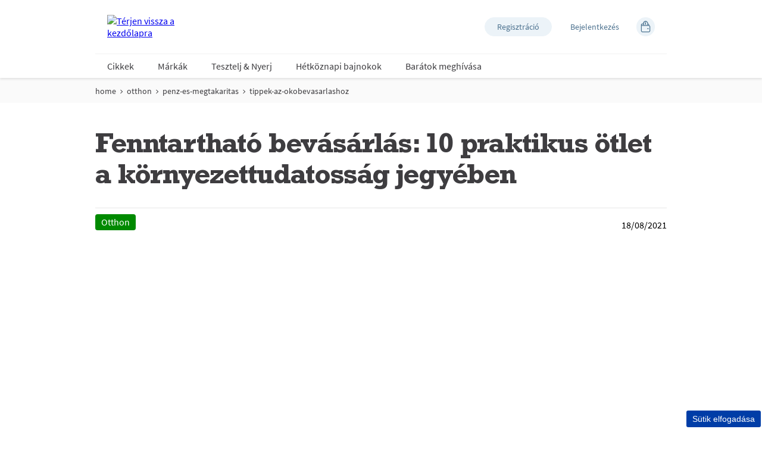

--- FILE ---
content_type: text/html; charset=utf-8
request_url: https://www.everydayme.hu/otthon/penz-es-megtakaritas/tippek-az-okobevasarlashoz
body_size: 23723
content:
<!doctype html><html lang="iv"><head><title data-react-helmet="true"></title><link data-react-helmet="true" rel="stylesheet" href="/dist/gf-jss/fonts/fonts.css"/><meta charset="utf-8"><meta name="viewport" content="width=device-width,initial-scale=1,shrink-to-fit=no"><meta name="theme-color" content="#ffffff"><meta http-equiv="Pragma" content="no-cache"/><meta http-equiv="cache-control" content="no-cache, no-store, must-revalidate"/><script defer="defer" src="/dist/gf-jss/static/js/main.4e0eedca.js"></script><link href="/dist/gf-jss/static/css/main.85166e45.css" rel="stylesheet"></head><body><noscript>You need to enable JavaScript to run this app.</noscript><div id="root"></div><script>window.__env__={"emptySitecoreApiHost":true,"defaultLanguage":"hu-HU","sitecoreApiKey":"586528B1-2385-4C71-A96B-0AB52FBE3502","sitecoreApiHost":"https://www.everydayme.hu","jssAppName":"everydaymehu","proxyLayoutServiceHost":"https://www.everydayme.hu","sitecoreSiteName":"everydaymehu","graphQLEndpointPath":"","graphQLEndpoint":"http://api-gf-jss.localundefined","layoutServiceConfigurationName":"default"};</script><script type="application/json" id="__JSS_STATE__">{"sitecore":{"context":{"pageEditing":false,"site":{"name":"everydaymehu"},"pageState":"normal","language":"hu-HU","itemPath":"\u002Fotthon\u002Fpenz-es-megtakaritas\u002Ftippek-az-okobevasarlashoz","janrainSsoScriptSource":"https:\u002F\u002Fd1v9u0bgi1uimx.cloudfront.net\u002Fstatic\u002Fsso_lite.js","reCaptchaEnterpriseScriptUrl":"https:\u002F\u002Fwww.google.com\u002Frecaptcha\u002Fenterprise.js","reCaptchaEnterpriseApiScriptUrl":"https:\u002F\u002Fwww.google.com\u002Frecaptcha\u002Fapi.js","rootItem":"efe7d68e-24b2-4e6b-a15a-f0f3a8c8f280","settings":{"theme":"default","maxImagePreview":"","googleAnalyticsContainerId":"GTM-5KL7R2LX","googleAnalyticsLocal":"UA-20398656-1","googleAnalyticsLocalContainerId":"GTM-NTLRZCS","googleAnalyticsGA4MeasurementId":"G-KS6ZS1TZE8","googleAnalyticsOptimizeContainerId":"","facebookStandardEvents":false,"facebookConnectAppId":"844578465573132","facebookRemarketingId":"960668674808262","favicon32":"https:\u002F\u002Fcdn-prd.pgjoltx.com\u002F-\u002Fmedia\u002FProject\u002Feverydayme-hu\u002FFavicons-HU\u002F32x32.png?rev=-1","favicon128":"https:\u002F\u002Fcdn-prd.pgjoltx.com\u002F-\u002Fmedia\u002FProject\u002Feverydayme-hu\u002FFavicons-HU\u002F128x128.png?rev=-1","favicon152":"https:\u002F\u002Fcdn-prd.pgjoltx.com\u002F-\u002Fmedia\u002FProject\u002Feverydayme-hu\u002FFavicons-HU\u002F152x152.png?rev=-1","favicon167":"https:\u002F\u002Fcdn-prd.pgjoltx.com\u002F-\u002Fmedia\u002FProject\u002Feverydayme-hu\u002FFavicons-HU\u002F167x167.png?rev=-1","favicon180":"https:\u002F\u002Fcdn-prd.pgjoltx.com\u002F-\u002Fmedia\u002FProject\u002Feverydayme-hu\u002FFavicons-HU\u002F180x180.png?rev=-1","favicon192":"https:\u002F\u002Fcdn-prd.pgjoltx.com\u002F-\u002Fmedia\u002FProject\u002Feverydayme-hu\u002FFavicons-HU\u002F192x192.png?rev=-1","favicon196":"https:\u002F\u002Fcdn-prd.pgjoltx.com\u002F-\u002Fmedia\u002FProject\u002Feverydayme-hu\u002FFavicons-HU\u002F196x196.png?rev=-1","consentOverlayId":"htmllang\u002F194d190e-b470-446f-b4f3-b53575efddf8","sitename":"Everyday Me","bazaarvoiceClientName":"","bazaarvoiceSiteId":"","bazaarvoiceEnvironment":"","bazaarvoiceRtwClientName":"","bazaarvoiceRtwEnvironment":"","bazaarvoiceRtwContainerPage":"\u002Frtw","bazaarvoiceWriteAReview":"","bazaarVoiceReviewsAPIUrl":"","samplesRedemptionPage":"\u002Fajanlatok\u002Frequest-sample","printAtHomeRedemptionPage":"","retailerCouponClippedPage":"\u002Fajanlatok\u002Fretailer-coupon","printAtHomeProvider":"","loadToCardRedemptionPage":"","cashbackProvider":"","cashbackCouponReservationPage":"\u002Fajanlatok\u002Fcashback\u002Freserve","cashbackCouponReceiptUploadPage":"\u002Fajanlatok\u002Fcashback\u002Fredeem","cashback123CouponReceiptUploadPage":"","cashback123CouponsBasketPage":"","cashback123CouponsSurveyPage":"","wrongIncentiveLocalePage":"","loadToCardProvider":"","singleSelectionModeOfferTypes":"[\"Retailer_coupon\"]","segmantaDynamicScriptEmbed":"\u003Cscript\u003Ewindow.SEGMANTA__DYNAMIC_EMBED_CONFIG = { domain: 'https:\u002F\u002Fs.everydayme.hu' };!function(e,t,s,k,l,p){if(!e.getElementById(s)){var a=e.getElementsByTagName(t)[0],r=document.createElement(t);r.setAttribute(s,k),r.setAttribute(l,p),r.src=\"https:\u002F\u002Fpge.segmanta.com\u002Fwidget_embed_js\u002FdynamicEmbed-0.1.min.js\",a.parentNode.insertBefore(r,a)}}(document,\"script\",\"data-segmanta-universal-tag-id\",6,\"data-segmanta-host\",\"https:\u002F\u002Fpge.segmanta.com\");\u003C\u002Fscript\u003E","segmantaStaticScriptEmbed":"\u003Cscript\u003E!function(e,t,s){if(!e.getElementById(s)){var a=e.getElementsByTagName(t)[0],r=document.createElement(t);r.id=s,r.src=\"https:\u002F\u002Fpge.segmanta.com\u002Fwidget_embed_js\u002FwidgetEmbed-v7.min.js\",a.parentNode.insertBefore(r,a)}}(document,\"script\",\"seg-embedjs\");\u003C\u002Fscript\u003E","segmantaOptIdCheck":"","featureSwitchSendEmailAfterSegmantaSurveyCompletion":false,"featureSwitchReCaptcha":true,"reCaptchaSiteKey":"6LcDKtokAAAAAALfUUnq-NOFiwh6UAuXabzG-9EX","janrainDoubleOptIn":"","sendToPriceSpider":false,"priceSpiderLanguage":"","priceSpiderCountry":"","priceSpiderKey":"","priceSpiderResourceKey":"","priceSpiderTraceEnabled":false,"printAtHomeDialogScriptUrl":"","articleProductShelvesDefaultPageSize":"12","logo":{},"featureSwitchBazaarVoice":false,"featureSwitchBazaarVoiceHighlights":false,"featureSwitchLyticsPersonalisation":false,"featureSwitchRttm":true,"featureSwitchDisableRedemptionOnOffers":false,"featureSwitchJanrainUserFieldsSanitization":false,"featureSwitchUploadSingleReceipt":false,"featureSwitchCashback123CouponsFlow":false,"featureSwitchMarketIdentityProvider":"Auth0CGW","extendedSessionFeatureSwitch":false,"featureSwitchTwoFACashback123":true,"featureSwitchTwoFAWallet":true,"featureSwitchTwoFARegistration":false,"countrySelectorEnabled":false,"featureSwitchCashback123CouponsforDACH":false,"sendToDbIta":false,"ineligibleRedirectPage":"\u002Feligibility","reviewEmailId":"","rtwEmailId":"","featureSwitchSmartBanner":false,"androidSmartBannerAppID":"","smartBannerTitle":"","smartBannerAuthor":"","androidSmartBannerPriceText":"","androidSmartBannerStoreText":"","androidSmartBannerIconURL":"","smartBannerDaysHideAfterCloseButton":"","smartBannerDaysHideAfterViewButton":"","smartBannerButtonText":"","iosSmartBannerAppID":"","iosSmartBannerPriceText":"","iosSmartBannerStoreText":"","iosSmartBannerIconURL":"","additionalProfilingOptInPage":"","cashback123AdditionalProfilingOptInPage":"","cashback123SuccessPage":"\u002FCashback-1-2-3-Response-Pages\u002FPendingVerificationPage","cashback123ResponsePages":"{0E13F99A-3488-474E-9DE9-3A1B05FE0C7B}","cashback123GenericErrorPage":"\u002FCashback-1-2-3-Response-Pages\u002FCommonErrorPage","cashback123CouponsSuccessPage":"\u002FCashback-1-2-3-Response-Pages\u002FPendingVerificationPage","surveyBuilderUrl":""},"userIncentives":{"incentiveReserved":0},"breadcrumb":[{"name":"home","url":"\u002F"},{"name":"otthon","url":"\u002Fotthon"},{"name":"penz-es-megtakaritas","url":"\u002Fotthon\u002Fpenz-es-megtakaritas"},{"name":"tippek-az-okobevasarlashoz","url":"\u002Fotthon\u002Fpenz-es-megtakaritas\u002Ftippek-az-okobevasarlashoz"}],"dataLayer":{"siteBrand":"MultiBrand","siteCurrency":"HUF","siteTouchPoint":"20976","sitePrivacyProtection":"GDPR","sitePlatform":"JoltX","siteEnvironment":"Prod","siteHost":"AZURE","siteTechnicalAgency":"Valtech","siteStatus":"Live","googleAnalyticsConsentRequired":false,"googleAnalyticsBrand":"","googleAnalyticsSiteSpeedSampleRate":"","googleAnalyticsReportingView":"40397272","segment":"","rudderstack":"32UtB4yGbsYCXpFkSLUWfBoh2OK","consentOverlay":"OneTrust","binPlatform":"Price Spider","sourceId":"9993","lyticsKey":"0e9bba709fe349353421b79505695306","defaultMarketingProgramNumber":"248","marketingProgramOverride":false,"siteLocale":"hu-HU","siteCountry":"HU","siteLanguage":"HU"},"footer":{"sitecore":{"context":{},"route":{"name":"footer","displayName":"footer","fields":{"HrefLangTags":[],"NoFollow":{"value":false},"MetaDescription":{"value":""},"MetaTitle":{"value":"$name"},"NoIndex":{"value":false},"twitterDescription":{"value":""},"twitterImage":{"value":{}},"twitterTitle":{"value":""},"ogDescription":{"value":""},"ogImage":{"value":{}},"ogTitle":{"value":""},"CustomHeaderScripts":{"value":""},"CustomFooterScripts":{"value":""},"LoadDynamicSegmantaScript":{"value":true},"__Updated":{"value":"2023-02-13T09:10:18Z"}},"databaseName":"web","deviceId":"fe5d7fdf-89c0-4d99-9aa3-b5fbd009c9f3","itemId":"cbd2c783-068b-4b2a-b61b-cfcb628d2d70","itemLanguage":"hu-HU","itemVersion":2,"layoutId":"1f3d15f2-8531-57e2-b0eb-c8411eab95fa","templateId":"02d14a7d-e4cf-42a7-a82e-f6dbce1a6e5b","templateName":"FooterRoute","placeholders":{"header-main":[],"jss-main":[],"footer-main":[{"uid":"d53f10e7-d1f4-4a45-bbc3-163f42854e37","componentName":"Footer","dataSource":"{E4D64AFB-04BB-4B8C-B6D9-31EC00BA49BB}","params":{},"fields":{"Disclaimer":{"value":"© 2023 Procter & Gamble. Minden jog fenntartva. Az oldalon található információk felhasználása és az azokhoz való hozzáférés a jogi nyilatkozatban meghatározott felhasználási feltételek tárgyát képezik."},"__Updated":{"value":"2023-01-02T11:05:16Z"}},"placeholders":{"FooterLinksTopPlaceholder":[{"uid":"34698575-04eb-487d-81bc-0c86ab3674cf","componentName":"FooterLinks","dataSource":"{328F18EB-BC23-4BA3-9C8B-DA8AD4DF3F45}","params":{},"fields":{"Title":{"value":"Rólunk P & G"},"Horizontal":{"value":false},"__Updated":{"value":"2021-02-08T10:02:54Z"}},"placeholders":{"FooterLinksPlaceholder":[{"uid":"0e7d39ff-e1a5-44b6-afa9-28199c066872","componentName":"FooterLink","dataSource":"{109D609E-FF7D-44A5-9EA7-E63CD12C2910}","params":{},"fields":{"Link":{"value":{"href":"\u002Fabout-us","id":"{F45C0E07-50FB-455A-B564-413FBB73702D}","querystring":"","target":"_blank","text":"Rólunk","anchor":"","title":"","class":"","url":"\u002Feverydayme-hu\u002Fhome\u002Fabout us","linktype":"internal"}},"__Updated":{"value":"2021-02-23T12:20:46Z"}}},{"uid":"3b59e7f8-2de1-45b3-be06-9a3e8bb185cb","componentName":"FooterLink","dataSource":"{7ABF376E-2C23-4FA7-8A93-7218586E138D}","params":{},"fields":{"Link":{"value":{"href":"https:\u002F\u002Fpgconsumersupport.secure.force.com\u002FCarehubStandalone?Country=hu&Language=hu&Brand=P%26G&autoModal=false#brandListDiv","text":"Kapcsolatfelvétel","linktype":"external","url":"https:\u002F\u002Fpgconsumersupport.secure.force.com\u002FCarehubStandalone?Country=hu&Language=hu&Brand=P%26G&autoModal=false#brandListDiv","anchor":"","target":"_blank"}},"__Updated":{"value":"2021-02-08T12:32:46Z"}}},{"uid":"cfac2bd6-cf9b-4a17-ba8b-083f70358d72","componentName":"FooterLink","dataSource":"","params":{}},{"uid":"ef1a29a8-8421-4b7f-b2e6-315755f43bda","componentName":"FooterLink","dataSource":"{7273D39B-E636-4AF9-A95E-A42314EB1BEE}","params":{},"fields":{"Link":{"value":{"href":"http:\u002F\u002Fwww.pg.com\u002Fhu_HU\u002F","text":"A pg.com felkeresése","linktype":"external","url":"http:\u002F\u002Fwww.pg.com\u002Fhu_HU\u002F","anchor":"","target":"_blank"}},"__Updated":{"value":"2021-02-08T12:33:48Z"}}}]}}],"FooterLinksBottomPlaceholder":[{"uid":"2537b36d-83ce-4e91-b5b7-47dd141e965a","componentName":"FooterLinks","dataSource":"{E04343F9-4A7A-4ED3-A3DB-8A6D6CE06AA6}","params":{},"fields":{"Title":{"value":""},"Horizontal":{"value":true},"__Updated":{"value":"2021-02-08T10:05:04Z"}},"placeholders":{"FooterLinksPlaceholder":[{"uid":"17b293dc-4dfd-4cd1-afa5-fec47b5df182","componentName":"FooterLink","dataSource":"{16DDE736-9083-4FF7-9EDD-42AB62A2AE8A}","params":{},"fields":{"Link":{"value":{"href":"https:\u002F\u002Fpreferencecenter.pg.com\u002Fhu-hu\u002F","linktype":"external","text":"Adataim","url":"https:\u002F\u002Fpreferencecenter.pg.com\u002Fhu-hu\u002F","anchor":"","target":"_blank"}},"__Updated":{"value":"2023-02-13T09:10:18Z"}}},{"uid":"b135c253-57e1-4ac0-99b1-6a59fa2cd70a","componentName":"FooterLink","dataSource":"{6CAB0930-50E8-4F00-B2D5-815567C651C9}","params":{},"fields":{"Link":{"value":{"href":"https:\u002F\u002Fprivacypolicy.pg.com\u002Fhu-HU\u002F","text":"Adatvédelmi közlemény","linktype":"external","url":"https:\u002F\u002Fprivacypolicy.pg.com\u002Fhu-HU\u002F","anchor":"","target":"_blank"}},"__Updated":{"value":"2024-09-13T10:55:07Z"}}},{"uid":"0b03f3d9-ed3d-488c-9677-5d9b7cf16ca2","componentName":"FooterLink","dataSource":"{FC068579-36CB-4281-A99A-28D66EF0D630}","params":{},"fields":{"Link":{"value":{"href":"https:\u002F\u002Fus.pg.com\u002F","text":"A sütik használatáról","linktype":"external","url":"https:\u002F\u002Fus.pg.com\u002F","anchor":"","target":"_blank"}},"__Updated":{"value":"2024-09-13T10:57:22Z"}}},{"uid":"f77c9c27-f417-4485-9fc4-2a8295e0cf3f","componentName":"FooterLink","dataSource":"{F580CBE2-6C67-425E-86DB-24E4FA329D6C}","params":{},"fields":{"Link":{"value":{"href":"https:\u002F\u002Ftermsandconditions.pg.com\u002Fhu-hu\u002F#use","text":"Felhasználási feltételek","linktype":"external","url":"https:\u002F\u002Ftermsandconditions.pg.com\u002Fhu-hu\u002F#use","anchor":"","target":"_blank"}},"__Updated":{"value":"2024-09-13T10:58:23Z"}}}]}}],"FooterSocialPlaceholder":[{"uid":"37fcf729-6181-4e35-bb1c-c968a4f1d350","componentName":"FooterSocial","dataSource":"{565C3F54-1CF0-4BDF-ACE7-03F165F46C8D}","params":{},"fields":{"FacebookLink":{"value":{"href":"https:\u002F\u002Fwww.facebook.com\u002FProcterandGambleMagyarorszag","linktype":"external","url":"https:\u002F\u002Fwww.facebook.com\u002FProcterandGambleMagyarorszag","anchor":"","target":"_blank"}},"Title":{"value":"Kövessen minket:"},"TwitterLink":{"value":{"href":""}},"YouTubeLink":{"value":{"href":""}},"InstagramLink":{"value":{"href":""}},"EnableTwitter":{"value":true},"EnableFacebook":{"value":true},"EnableYouTube":{"value":true},"EnableInstagram":{"value":true},"FacebookPageId":{"value":null},"__Updated":{"value":"2021-09-14T10:31:55Z"}},"placeholders":{"FooterSocialCustom":[]}}],"FooterImageLinksPlaceholder":[]}},{"uid":"1436bb40-44f1-481f-b863-ed49ce356253","componentName":"CookieConsent","dataSource":"{61B3EB88-9CF0-41F0-9F4E-806361A6C972}","params":{},"fields":{"CookieConsentCaption":{"value":"Sütik elfogadása"},"__Updated":{"value":"2021-01-28T08:23:09Z"}}}]}}}},"csrfToken":"dzetyj23Em0uQfyZAbvZOaFtWrhPdvT6AXA1vjbY4KGP-GJ0jveGBkGgKhC0y5jfGKNKT4oqMMnFT8JwmAs56cTWpxc1","header":{"sitecore":{"context":{},"route":{"name":"header","displayName":"header","fields":{"HrefLangTags":[],"NoFollow":{"value":false},"MetaDescription":{"value":""},"MetaTitle":{"value":"$name"},"NoIndex":{"value":false},"twitterDescription":{"value":""},"twitterImage":{"value":{}},"twitterTitle":{"value":""},"ogDescription":{"value":""},"ogImage":{"value":{}},"ogTitle":{"value":""},"CustomHeaderScripts":{"value":""},"CustomFooterScripts":{"value":""},"LoadDynamicSegmantaScript":{"value":true},"__Updated":{"value":"2025-12-17T09:15:56Z"}},"databaseName":"web","deviceId":"fe5d7fdf-89c0-4d99-9aa3-b5fbd009c9f3","itemId":"2ef8ac22-60d7-4762-a726-a16a146625fb","itemLanguage":"hu-HU","itemVersion":35,"layoutId":"1f3d15f2-8531-57e2-b0eb-c8411eab95fa","templateId":"a190ec08-6c4d-4e99-9935-01d225bab7af","templateName":"HeaderRoute","placeholders":{"header-main":[{"uid":"9dfc63c9-47ad-45bc-86b8-6664bb1b513c","componentName":"Header","dataSource":"{32E3053B-CC1E-4915-BDB7-5C8957DAA840}","params":{},"fields":{"Image":{"value":{"src":"https:\u002F\u002Fcdn-prd.pgjoltx.com\u002F-\u002Fmedia\u002FGrowing-Families-Version1\u002FGF-HU\u002FBrand\u002FLogo\u002FlogoEverydayme_HU.gif?h=76&iar=0&w=200&rev=4ecb2b24bbe24b5d9cdc6aec813639f2&hash=D82056FE87DA3F8797CF51FA0527C04B","alt":"Térjen vissza a kezdőlapra","width":"200","height":"76"}},"LogoLink":{"value":{"href":"\u002F","text":"","anchor":"","linktype":"internal","class":"","title":"","target":"","querystring":"","id":"{C7857CAC-969C-4070-8BAD-FFBBFCFC4950}"}},"SkipToContentText":{"value":"Ugrás a tartalomra"},"__Updated":{"value":"2021-03-16T12:04:30Z"}},"placeholders":{"HeaderTop":[{"uid":"617f2a07-6a73-4515-9221-9e380002b87f","componentName":"HeaderAccount","dataSource":"{83A4D346-61DD-4AEB-A4A4-2244C5B85C75}","params":{},"fields":{"LoginLink":{"value":{"href":"","class":"","id":"{94175CBB-2444-45A6-8105-8C93652BC981}","querystring":"","anchor":"","target":"","title":"","linktype":"internal","text":"Bejelentkezés","url":"\u002Feverydayme-hu\u002Fhome\u002Flogin-old"}},"LogoutText":{"value":"Kijelentkezés"},"ProfileLink":{"value":{"href":"\u002Fprofile","text":"Saját fiók","anchor":"","linktype":"internal","class":"","title":"","target":"","querystring":"","id":"{312D7887-6E9B-436B-90A8-4E8B8CDA1F14}"}},"RegisterLink":{"value":{"href":"","text":"Regisztráció","anchor":"","linktype":"internal","class":"","title":"","target":"","querystring":"","id":"{1E68A755-55FC-4F9E-8F58-F859BD378681}"}},"IncentivesLink":{"value":{"href":"\u002FPenztarca","text":"Penztarca","anchor":"","linktype":"internal","class":"","title":"Penztarca","target":"","querystring":"","id":"{8829079D-334E-4242-9422-D4C184409497}"}},"ReferralLink":{"value":{"href":"\u002Fajanloi-program-felulet","id":"{0C8C9240-7C8E-4ACC-9502-030287BE21EF}","querystring":"","target":"","text":"Ajánlói program","anchor":"","url":"\u002Feverydayme-hu\u002Fhome\u002Fajanloi-program-felulet","title":"Meghívás program","class":"","linktype":"internal"}},"AccountIconRedirection":{"value":false},"ShowIncentivesLink":{"value":true},"WalletLink":{"value":{"href":"\u002FPenztarca","text":" Penztarca","anchor":"","linktype":"internal","class":"","title":"Penztarca","target":"","querystring":"","id":"{8829079D-334E-4242-9422-D4C184409497}"}},"__Updated":{"value":"2025-12-01T14:01:50Z"}}}],"HeaderBottom":[{"uid":"1ea3cca2-eca8-43e7-a583-3a4c65d122f9","componentName":"HeaderNavigation","dataSource":"{3328B31A-71AE-4452-A6F3-C25A8B2B9CB6}","params":{},"fields":{"HomeLink":{"value":{"href":"\u002F","text":"Főoldal","anchor":"","linktype":"internal","class":"","title":"","target":"","querystring":"","id":"{C7857CAC-969C-4070-8BAD-FFBBFCFC4950}"}},"__Updated":{"value":"2021-02-23T08:38:49Z"}},"placeholders":{"NavLinks":[{"uid":"aad28a08-4c7b-4b90-be78-e77fd90e5d15","componentName":"HeaderNavigationArticlesLink","dataSource":"{BD0260F9-9AB4-4E8F-85D0-727480535749}","params":{},"fields":{"Title":{"value":"Cikkek"},"Items":[{"id":"590ad639-881b-4282-9dfb-39385272bf33","name":"csalad","displayName":"csalad","fields":{"CategoryName":{"value":"Család"},"CategoryColor":{"id":"969c457e-d587-4535-9ec0-2dd9396e372e","url":"\u002Fsitecore\u002Fsystem\u002FSettings\u002FFoundation\u002FSharedSettings\u002FCategoryColor\u002Ffamily","name":"family","displayName":"family","fields":{"Setting":{"value":"family"},"__Updated":{"value":"0001-01-01T00:00:00Z"}}},"Category":{"value":"Family"},"SubCategory":{"value":""},"HrefLangTags":[],"NoFollow":{"value":false},"MetaDescription":{"value":"P&G Everyday -Küzd le a napi kihívásokat Everydayme tippjeivel, mókás programok, háziállatgondozás, szakmai tanács tinik és gyerekek egészségéhez és biztonságához."},"MetaTitle":{"value":"Családi Élet: Szakértői tippek & tanácsok"},"NoIndex":{"value":false},"twitterDescription":{"value":""},"twitterImage":{"value":{}},"twitterTitle":{"value":""},"ogDescription":{"value":"P&G Everyday -Küzd le a napi kihívásokat Everydayme tippjeivel, mókás programok, háziállatgondozás, szakmai tanács tinik és gyerekek egészségéhez és biztonságához."},"ogImage":{"value":{}},"ogTitle":{"value":"Családi Élet: Szakértői tippek & tanácsok"},"CustomHeaderScripts":{"value":""},"CustomFooterScripts":{"value":""},"LoadDynamicSegmantaScript":{"value":true},"__Updated":{"value":"2021-02-10T08:12:35Z"}},"url":"\u002Fcsalad","referencedChildren":[{"id":"fcec04d6-1875-4a51-ba31-890514e925f0","fields":{"__Updated":{"value":"2021-02-05T05:54:01Z"}}},{"id":"1f64b648-913b-4056-8a6f-f7fbc2a2e440","fields":{"ExcludeFromLinks":{"value":false},"LinkDisplayName":{"value":"Programok"},"CategoryName":{"value":"Programok"},"CategoryColor":{"id":"969c457e-d587-4535-9ec0-2dd9396e372e","url":"\u002Fsitecore\u002Fsystem\u002FSettings\u002FFoundation\u002FSharedSettings\u002FCategoryColor\u002Ffamily","name":"family","displayName":"family","fields":{"Setting":{"value":"family"},"__Updated":{"value":"0001-01-01T00:00:00Z"}}},"Category":{"value":"Family"},"SubCategory":{"value":"Fun Activities"},"HrefLangTags":[],"NoFollow":{"value":false},"MetaDescription":{"value":"P&G Everyday - Kirándulás, kézműveskedés otthon, kényelemben: tuddj meg többet a mókás családi programokról, amiket kipróbálhatsz a Supersavvyme oldalon."},"MetaTitle":{"value":"Mókás Programok a Családnak"},"NoIndex":{"value":false},"twitterDescription":{"value":""},"twitterImage":{"value":{}},"twitterTitle":{"value":""},"ogDescription":{"value":"P&G Everyday - Kirándulás, kézműveskedés otthon, kényelemben: tuddj meg többet a mókás családi programokról, amiket kipróbálhatsz a Supersavvyme oldalon."},"ogImage":{"value":{}},"ogTitle":{"value":"P&G Everyday | Mókás Programok a Családnak"},"CustomHeaderScripts":{"value":""},"CustomFooterScripts":{"value":""},"LoadDynamicSegmantaScript":{"value":true},"__Updated":{"value":"2021-02-10T08:11:40Z"}},"url":"\u002Fcsalad\u002Fprogramok"}]},{"id":"0d0a42c2-218c-4322-b456-9d4b2a06e243","name":"otthon","displayName":"otthon","fields":{"CategoryName":{"value":"Otthon"},"CategoryColor":{"id":"df06a181-a9cd-4e4f-bf6c-bbf11e515327","url":"\u002Fsitecore\u002Fsystem\u002FSettings\u002FFoundation\u002FSharedSettings\u002FCategoryColor\u002Fhome","name":"home","displayName":"home","fields":{"Setting":{"value":"home"},"__Updated":{"value":"0001-01-01T00:00:00Z"}}},"Category":{"value":"Home"},"SubCategory":{"value":""},"HrefLangTags":[],"NoFollow":{"value":false},"MetaDescription":{"value":"P&G Everyday - Egészséges családi ételelektől tippekig, hogyan szedd ki a foltot a szőnyegből, szakértő tanácsot találsz az otthonodhoz Everydayme-vel ma."},"MetaTitle":{"value":"Otthon: Főzés, Mosás & Tisztítás Tippek"},"NoIndex":{"value":false},"twitterDescription":{"value":""},"twitterImage":{"value":{}},"twitterTitle":{"value":""},"ogDescription":{"value":"P&G Everyday - Egészséges családi ételelektől tippekig, hogyan szedd ki a foltot a szőnyegből, szakértő tanácsot találsz az otthonodhoz Everydayme-vel ma."},"ogImage":{"value":{}},"ogTitle":{"value":"Otthon: Főzés, Mosás & Tisztítás Tippek"},"CustomHeaderScripts":{"value":""},"CustomFooterScripts":{"value":""},"LoadDynamicSegmantaScript":{"value":true},"__Updated":{"value":"2021-02-10T08:24:56Z"}},"url":"\u002Fotthon","referencedChildren":[{"id":"6dfba5ca-d625-4b68-bd29-99e1e0aca879","fields":{"__Updated":{"value":"2021-02-05T05:54:05Z"}}},{"id":"53654400-d7e5-42a0-9757-8706182943ae","fields":{"ExcludeFromLinks":{"value":false},"LinkDisplayName":{"value":"Kertészkedés"},"CategoryName":{"value":"Kertészkedés"},"CategoryColor":{"id":"df06a181-a9cd-4e4f-bf6c-bbf11e515327","url":"\u002Fsitecore\u002Fsystem\u002FSettings\u002FFoundation\u002FSharedSettings\u002FCategoryColor\u002Fhome","name":"home","displayName":"home","fields":{"Setting":{"value":"home"},"__Updated":{"value":"0001-01-01T00:00:00Z"}}},"Category":{"value":"Home"},"SubCategory":{"value":"gardening"},"HrefLangTags":[],"NoFollow":{"value":false},"MetaDescription":{"value":"Kertészkedés"},"MetaTitle":{"value":"Kertészkedés"},"NoIndex":{"value":false},"twitterDescription":{"value":""},"twitterImage":{"value":{}},"twitterTitle":{"value":""},"ogDescription":{"value":""},"ogImage":{"value":{}},"ogTitle":{"value":"Kertészkedés"},"CustomHeaderScripts":{"value":""},"CustomFooterScripts":{"value":""},"LoadDynamicSegmantaScript":{"value":true},"__Updated":{"value":"2021-02-10T08:25:26Z"}},"url":"\u002Fotthon\u002Fkerteszkedes"},{"id":"f13bbd23-6256-48ed-95fa-278252c1552a","fields":{"ExcludeFromLinks":{"value":false},"LinkDisplayName":{"value":"Lakberendezés"},"CategoryName":{"value":"Lakberendezés"},"CategoryColor":{"id":"df06a181-a9cd-4e4f-bf6c-bbf11e515327","url":"\u002Fsitecore\u002Fsystem\u002FSettings\u002FFoundation\u002FSharedSettings\u002FCategoryColor\u002Fhome","name":"home","displayName":"home","fields":{"Setting":{"value":"home"},"__Updated":{"value":"0001-01-01T00:00:00Z"}}},"Category":{"value":"Home"},"SubCategory":{"value":"Home Decor"},"HrefLangTags":[],"NoFollow":{"value":false},"MetaDescription":{"value":"P&G Everyday - Olvass ötleteket, hogyan rendezd be nappalid, készíts ajándékot házilag & dekoráld a lakást az évszaknak megfelelően az Everydayme oldalon ma!"},"MetaTitle":{"value":"Lakberendezési Tippek & Tanácsok"},"NoIndex":{"value":false},"twitterDescription":{"value":""},"twitterImage":{"value":{}},"twitterTitle":{"value":""},"ogDescription":{"value":"P&G Everyday - Olvass ötleteket, hogyan rendezd be nappalid, készíts ajándékot házilag & dekoráld a lakást az évszaknak megfelelően az Everydayme oldalon ma!"},"ogImage":{"value":{}},"ogTitle":{"value":"Lakberendezési Tippek & Tanácsok"},"CustomHeaderScripts":{"value":""},"CustomFooterScripts":{"value":""},"LoadDynamicSegmantaScript":{"value":true},"__Updated":{"value":"2021-02-10T08:25:49Z"}},"url":"\u002Fotthon\u002Flakberendezes"},{"id":"7ba9ed62-58e5-498a-8465-482cf6b782ec","fields":{"ExcludeFromLinks":{"value":false},"LinkDisplayName":{"value":"Pénz és megtakarítás"},"CategoryName":{"value":"Pénz és megtakarítás"},"CategoryColor":{"id":"df06a181-a9cd-4e4f-bf6c-bbf11e515327","url":"\u002Fsitecore\u002Fsystem\u002FSettings\u002FFoundation\u002FSharedSettings\u002FCategoryColor\u002Fhome","name":"home","displayName":"home","fields":{"Setting":{"value":"home"},"__Updated":{"value":"0001-01-01T00:00:00Z"}}},"Category":{"value":"Home"},"SubCategory":{"value":"Money and Saving"},"HrefLangTags":[],"NoFollow":{"value":false},"MetaDescription":{"value":"P&G Everyday - A megtakarítás kihívás lehet, ha családod van, de Supersavvy megtakarítási tippjeinkkel a filléreket hamarosan forintokra válthatod."},"MetaTitle":{"value":"Megtakarítási Tippek Családodnak"},"NoIndex":{"value":false},"twitterDescription":{"value":""},"twitterImage":{"value":{}},"twitterTitle":{"value":""},"ogDescription":{"value":"P&G Everyday - A megtakarítás kihívás lehet, ha családod van, de Supersavvy megtakarítási tippjeinkkel a filléreket hamarosan forintokra válthatod."},"ogImage":{"value":{}},"ogTitle":{"value":"Megtakarítási Tippek Családodnak"},"CustomHeaderScripts":{"value":""},"CustomFooterScripts":{"value":""},"LoadDynamicSegmantaScript":{"value":true},"__Updated":{"value":"2021-02-10T08:26:11Z"}},"url":"\u002Fotthon\u002Fpenz-es-megtakaritas"},{"id":"33185815-80d6-4a9b-bf88-d30ed9106d99","fields":{"ExcludeFromLinks":{"value":false},"LinkDisplayName":{"value":"Sütés-főzés"},"CategoryName":{"value":"Sütés-főzés"},"CategoryColor":{"id":"df06a181-a9cd-4e4f-bf6c-bbf11e515327","url":"\u002Fsitecore\u002Fsystem\u002FSettings\u002FFoundation\u002FSharedSettings\u002FCategoryColor\u002Fhome","name":"home","displayName":"home","fields":{"Setting":{"value":"home"},"__Updated":{"value":"0001-01-01T00:00:00Z"}}},"Category":{"value":"Home"},"SubCategory":{"value":"Cooking"},"HrefLangTags":[],"NoFollow":{"value":false},"MetaDescription":{"value":"P&G Everyday - Gyors & egyszerű recepteket keresel az egész családnak? Akkor ne keress tovább: főzési tippek & ötletek az Everydayme oldalán ma!"},"MetaTitle":{"value":"Főzés és Sütés I Ízletes Receptek"},"NoIndex":{"value":false},"twitterDescription":{"value":""},"twitterImage":{"value":{}},"twitterTitle":{"value":""},"ogDescription":{"value":"P&G Everyday - Gyors & egyszerű recepteket keresel az egész családnak? Akkor ne keress tovább: főzési tippek & ötletek az Everydayme oldalán ma!"},"ogImage":{"value":{}},"ogTitle":{"value":"Főzés és Sütés I Ízletes Receptek"},"CustomHeaderScripts":{"value":""},"CustomFooterScripts":{"value":""},"LoadDynamicSegmantaScript":{"value":true},"__Updated":{"value":"2021-02-10T08:26:26Z"}},"url":"\u002Fotthon\u002Fsutes-fozes"},{"id":"a1207c1e-9112-4428-b9a5-210419e00393","fields":{"ExcludeFromLinks":{"value":false},"LinkDisplayName":{"value":"Takarítás"},"CategoryName":{"value":"Takarítás"},"CategoryColor":{"id":"df06a181-a9cd-4e4f-bf6c-bbf11e515327","url":"\u002Fsitecore\u002Fsystem\u002FSettings\u002FFoundation\u002FSharedSettings\u002FCategoryColor\u002Fhome","name":"home","displayName":"home","fields":{"Setting":{"value":"home"},"__Updated":{"value":"0001-01-01T00:00:00Z"}}},"Category":{"value":"Home"},"SubCategory":{"value":"Cleaning Wizard"},"HrefLangTags":[],"NoFollow":{"value":false},"MetaDescription":{"value":"P&G Everyday - Küzd le a port, piszkot és kormot Takarító Varázslóink hasznos, egyszerű takarítási tippjeivel & trükkjeivel otthonodhoz az Everydayme oldalán ma."},"MetaTitle":{"value":"Takarítás Tippek & Tanácsok: Takarító Varázsló"},"NoIndex":{"value":false},"twitterDescription":{"value":""},"twitterImage":{"value":{}},"twitterTitle":{"value":""},"ogDescription":{"value":"P&G Everyday - Küzd le a port, piszkot és kormot Takarító Varázslóink hasznos, egyszerű takarítási tippjeivel & trükkjeivel otthonodhoz az Everydayme oldalán ma."},"ogImage":{"value":{}},"ogTitle":{"value":"Takarítás Tippek & Tanácsok: Takarító Varázsló"},"CustomHeaderScripts":{"value":""},"CustomFooterScripts":{"value":""},"LoadDynamicSegmantaScript":{"value":true},"__Updated":{"value":"2021-02-10T08:26:43Z"}},"url":"\u002Fotthon\u002Ftakaritas"}]},{"id":"1bcd27c8-a21e-4592-9b49-561b9e2e38c8","name":"szepsegapolas","displayName":"szepsegapolas","fields":{"CategoryName":{"value":"Szépségápolás"},"CategoryColor":{"id":"3ca687f5-e764-4ec8-8b14-7dca1949e2bc","url":"\u002Fsitecore\u002Fsystem\u002FSettings\u002FFoundation\u002FSharedSettings\u002FCategoryColor\u002Fbeauty","name":"beauty","displayName":"beauty","fields":{"Setting":{"value":"beauty"},"__Updated":{"value":"0001-01-01T00:00:00Z"}}},"Category":{"value":"Beauty"},"SubCategory":{"value":""},"HrefLangTags":[],"NoFollow":{"value":false},"MetaDescription":{"value":"P&G Everyday - Fedezz fel a Szépség Ajánló szakértő tippjeit a legújabb smink trendekhez, frizura ötletek, és szépség tanács csak az Everydayme oldalán ma!"},"MetaTitle":{"value":"Szépség Ajánló: Sminktippek és Szépség Tippek"},"NoIndex":{"value":false},"twitterDescription":{"value":""},"twitterImage":{"value":{}},"twitterTitle":{"value":""},"ogDescription":{"value":"P&G Everyday - Fedezz fel a Szépség Ajánló szakértő tippjeit a legújabb smink trendekhez, frizura ötletek, és szépség tanács csak az Everydayme oldalán ma!"},"ogImage":{"value":{}},"ogTitle":{"value":"Szépség Ajánló: Sminktippek és Szépség Tippek"},"CustomHeaderScripts":{"value":""},"CustomFooterScripts":{"value":""},"LoadDynamicSegmantaScript":{"value":true},"__Updated":{"value":"2021-02-10T08:51:20Z"}},"url":"\u002Fszepsegapolas","referencedChildren":[{"id":"023da0e5-4e96-489e-b015-de69e8dcf108","fields":{"__Updated":{"value":"2021-02-05T05:54:12Z"}}},{"id":"26c61a2f-e683-47fe-b888-56ca2d7728e5","fields":{"ExcludeFromLinks":{"value":false},"LinkDisplayName":{"value":"Bőr és test"},"CategoryName":{"value":"Bőr és test"},"CategoryColor":{"id":"3ca687f5-e764-4ec8-8b14-7dca1949e2bc","url":"\u002Fsitecore\u002Fsystem\u002FSettings\u002FFoundation\u002FSharedSettings\u002FCategoryColor\u002Fbeauty","name":"beauty","displayName":"beauty","fields":{"Setting":{"value":"beauty"},"__Updated":{"value":"0001-01-01T00:00:00Z"}}},"Category":{"value":"Beauty"},"SubCategory":{"value":"Skincare"},"HrefLangTags":[],"NoFollow":{"value":false},"MetaDescription":{"value":"Bőr és test"},"MetaTitle":{"value":"Bőr és test"},"NoIndex":{"value":false},"twitterDescription":{"value":""},"twitterImage":{"value":{}},"twitterTitle":{"value":""},"ogDescription":{"value":""},"ogImage":{"value":{}},"ogTitle":{"value":"Bőr és test"},"CustomHeaderScripts":{"value":""},"CustomFooterScripts":{"value":""},"LoadDynamicSegmantaScript":{"value":true},"__Updated":{"value":"2021-02-10T08:52:13Z"}},"url":"\u002Fszepsegapolas\u002Fbor-es-test"},{"id":"a480624a-75b3-4a03-90e4-4a56227e4880","fields":{"ExcludeFromLinks":{"value":false},"LinkDisplayName":{"value":"Haj"},"CategoryName":{"value":"Haj"},"CategoryColor":{"id":"3ca687f5-e764-4ec8-8b14-7dca1949e2bc","url":"\u002Fsitecore\u002Fsystem\u002FSettings\u002FFoundation\u002FSharedSettings\u002FCategoryColor\u002Fbeauty","name":"beauty","displayName":"beauty","fields":{"Setting":{"value":"beauty"},"__Updated":{"value":"0001-01-01T00:00:00Z"}}},"Category":{"value":"Beauty"},"SubCategory":{"value":"Haircare"},"HrefLangTags":[],"NoFollow":{"value":false},"MetaDescription":{"value":"Haj"},"MetaTitle":{"value":"Haj"},"NoIndex":{"value":false},"twitterDescription":{"value":""},"twitterImage":{"value":{}},"twitterTitle":{"value":""},"ogDescription":{"value":"Haj"},"ogImage":{"value":{}},"ogTitle":{"value":"Haj"},"CustomHeaderScripts":{"value":""},"CustomFooterScripts":{"value":""},"LoadDynamicSegmantaScript":{"value":true},"__Updated":{"value":"2021-02-10T08:52:32Z"}},"url":"\u002Fszepsegapolas\u002Fhaj"},{"id":"f95fcbff-3dd9-4f96-8430-89ba2b15c9b3","fields":{"ExcludeFromLinks":{"value":false},"LinkDisplayName":{"value":"Stílus, divat"},"CategoryName":{"value":"Stílus, divat"},"CategoryColor":{"id":"3ca687f5-e764-4ec8-8b14-7dca1949e2bc","url":"\u002Fsitecore\u002Fsystem\u002FSettings\u002FFoundation\u002FSharedSettings\u002FCategoryColor\u002Fbeauty","name":"beauty","displayName":"beauty","fields":{"Setting":{"value":"beauty"},"__Updated":{"value":"0001-01-01T00:00:00Z"}}},"Category":{"value":"Beauty"},"SubCategory":{"value":"Fashion"},"HrefLangTags":[],"NoFollow":{"value":false},"MetaDescription":{"value":"P&G Everyday - Kíváncsi vagy, mi lesz az őszi divat, melyek a divatos téli ruhák, vagy mi az aktuális frizura trend? Tudj meg többet az Everydayme oldalán ma!"},"MetaTitle":{"value":"Stílus és Divat Tippek"},"NoIndex":{"value":false},"twitterDescription":{"value":""},"twitterImage":{"value":{}},"twitterTitle":{"value":""},"ogDescription":{"value":"P&G Everyday - Kíváncsi vagy, mi lesz az őszi divat, melyek a divatos téli ruhák, vagy mi az aktuális frizura trend? Tudj meg többet az Everydayme oldalán ma!"},"ogImage":{"value":{}},"ogTitle":{"value":"Stílus és Divat Tippek"},"CustomHeaderScripts":{"value":""},"CustomFooterScripts":{"value":""},"LoadDynamicSegmantaScript":{"value":true},"__Updated":{"value":"2021-02-10T08:52:53Z"}},"url":"\u002Fszepsegapolas\u002Fstilus-divat"}]},{"id":"6ceb2efe-4c43-4a9d-b495-d9ba6fb16171","name":"wellness","displayName":"wellness","fields":{"CategoryName":{"value":"Wellness"},"CategoryColor":{"id":"1aac109a-43c8-470e-b1d0-b0d6956aa415","url":"\u002Fsitecore\u002Fsystem\u002FSettings\u002FFoundation\u002FSharedSettings\u002FCategoryColor\u002Fwellness","name":"wellness","displayName":"wellness","fields":{"Setting":{"value":"wellness"},"__Updated":{"value":"0001-01-01T00:00:00Z"}}},"Category":{"value":"Health"},"SubCategory":{"value":""},"HrefLangTags":[],"NoFollow":{"value":false},"MetaDescription":{"value":"P&G Everyday - Tudd meg, hogyan tarthatod fenn családod egészségét & jólétét a forró nyártól a hideg téli hónapokig itt az Everydayme oldalán ma."},"MetaTitle":{"value":"Családi Egészség & Jólét: Szakértő Tippek"},"NoIndex":{"value":false},"twitterDescription":{"value":""},"twitterImage":{"value":{}},"twitterTitle":{"value":""},"ogDescription":{"value":"P&G Everyday - Tudd meg, hogyan tarthatod fenn családod egészségét & jólétét a forró nyártól a hideg téli hónapokig itt az Everydayme oldalán ma."},"ogImage":{"value":{}},"ogTitle":{"value":"Családi Egészség & Jólét: Szakértő Tippek"},"CustomHeaderScripts":{"value":""},"CustomFooterScripts":{"value":""},"LoadDynamicSegmantaScript":{"value":true},"__Updated":{"value":"2021-02-10T09:09:23Z"}},"url":"\u002Fwellness","referencedChildren":[{"id":"0ba47108-09d8-413b-97a9-23a9b08063b4","fields":{"__Updated":{"value":"2021-02-05T05:54:08Z"}}},{"id":"236e6d1f-8047-4c18-b776-05b46777c5b4","fields":{"ExcludeFromLinks":{"value":false},"LinkDisplayName":{"value":"Egészség"},"CategoryName":{"value":"Egészség"},"CategoryColor":{"id":"1aac109a-43c8-470e-b1d0-b0d6956aa415","url":"\u002Fsitecore\u002Fsystem\u002FSettings\u002FFoundation\u002FSharedSettings\u002FCategoryColor\u002Fwellness","name":"wellness","displayName":"wellness","fields":{"Setting":{"value":"wellness"},"__Updated":{"value":"0001-01-01T00:00:00Z"}}},"Category":{"value":"Health"},"SubCategory":{"value":"Family Health"},"HrefLangTags":[],"NoFollow":{"value":false},"MetaDescription":{"value":"P&G Everyday - Olvass hasznos tippeket, hogyan előzd meg a megfázást & az influenzát, tanácsok az Everydayme oldalán, hogyan óvd meg családod egészségét egész évben."},"MetaTitle":{"value":"Egészséges életmód: Szakértő Tanács & Tippek"},"NoIndex":{"value":false},"twitterDescription":{"value":""},"twitterImage":{"value":{}},"twitterTitle":{"value":""},"ogDescription":{"value":"P&G Everyday - Olvass hasznos tippeket, hogyan előzd meg a megfázást & az influenzát, tanácsok az Everydayme oldalán, hogyan óvd meg családod egészségét egész évben."},"ogImage":{"value":{}},"ogTitle":{"value":"Egészséges életmód: Szakértő Tanács & Tippek"},"CustomHeaderScripts":{"value":""},"CustomFooterScripts":{"value":""},"LoadDynamicSegmantaScript":{"value":true},"__Updated":{"value":"2021-02-10T09:09:06Z"}},"url":"\u002Fwellness\u002Fegeszseg"},{"id":"ca0b3d0d-7d97-4b55-b347-ebffdedcdc6a","fields":{"ExcludeFromLinks":{"value":false},"LinkDisplayName":{"value":"Nők és egészség"},"CategoryName":{"value":"Nők és egészség"},"CategoryColor":{"id":"1aac109a-43c8-470e-b1d0-b0d6956aa415","url":"\u002Fsitecore\u002Fsystem\u002FSettings\u002FFoundation\u002FSharedSettings\u002FCategoryColor\u002Fwellness","name":"wellness","displayName":"wellness","fields":{"Setting":{"value":"wellness"},"__Updated":{"value":"0001-01-01T00:00:00Z"}}},"Category":{"value":"Health"},"SubCategory":{"value":"Womens Health"},"HrefLangTags":[],"NoFollow":{"value":false},"MetaDescription":{"value":"P&G Everyday - Találj időt pihenni, egészségesen élni & boldognak lenni szakértő tanácsokkal a női egészséghez: tippek a a jobbléthez az Everydayme oldalán ma."},"MetaTitle":{"value":"Női Egészség & Jólét: Tanácsok"},"NoIndex":{"value":false},"twitterDescription":{"value":""},"twitterImage":{"value":{}},"twitterTitle":{"value":""},"ogDescription":{"value":"P&G Everyday - Találj időt pihenni, egészségesen élni & boldognak lenni szakértő tanácsokkal a női egészséghez: tippek a a jobbléthez az Everydayme oldalán ma."},"ogImage":{"value":{}},"ogTitle":{"value":"Női Egészség & Jólét: Tanácsok"},"CustomHeaderScripts":{"value":""},"CustomFooterScripts":{"value":""},"LoadDynamicSegmantaScript":{"value":true},"__Updated":{"value":"2021-02-10T09:07:14Z"}},"url":"\u002Fwellness\u002Fnok-es-egeszseg"}]}],"__Updated":{"value":"2021-02-09T13:07:28Z"}}},{"uid":"dd04c8ec-02a4-4b4f-9e3a-95a9dee65a82","componentName":"HeaderNavigationBrandsLink","dataSource":"{A850A485-F02C-4CB6-871E-A666B3754029}","params":{},"fields":{"Title":{"value":"Márkák"},"Description":{"value":"Márkák"},"Items":[{"id":"4d1bf927-9e5f-4cb2-91a3-fc24a6f58465","name":"always","displayName":"always","fields":{"Market Segment":null,"Brand":{"value":"C23"},"BrandGroup":{"value":"Always"},"Sector":{"value":"Baby & Feminine Care"},"Segment":{"value":""},"BrandGroupCode":{"value":"475"},"Category":{"value":""},"MicsBrandId":{"value":""},"HrefLangTags":[],"NoFollow":{"value":false},"MetaDescription":{"value":"Ismerd meg az Always termékeit, amelyek biztosítják a kényelmes és megbízható védelmet minden nap."},"MetaTitle":{"value":"Always - Megbízható védelem a mindennapokra"},"NoIndex":{"value":false},"twitterDescription":{"value":"Ismerd meg az Always termékeit, amelyek biztosítják a kényelmes és megbízható védelmet minden nap."},"twitterImage":{"value":{}},"twitterTitle":{"value":"Always - Megbízható védelem a mindennapokra"},"ogDescription":{"value":"Ismerd meg az Always termékeit, amelyek biztosítják a kényelmes és megbízható védelmet minden nap."},"ogImage":{"value":{"src":"https:\u002F\u002Fcdn-prd.pgjoltx.com\u002F-\u002Fmedia\u002FGrowing-Families-Version1\u002FGF-HU\u002F2025\u002F01-Banners\u002F250710---always\u002FAlways_Platinum_LP_HU_Mobile-Banner-864x636.jpg?h=636&iar=0&w=864&rev=8dcb971f051f4c5aa8c5b5d0dbc72c26&hash=5BB174EE218B7083F0116B9DC3029FB9","alt":"Always Platinum tisztasági betét, könnyű tollakkal körülvéve - a legjobb védelmünk (az Always Ultra termékcsaladon belül), puhább, mint valaha. Puhább, mint a korábbi Always Platinum betét.","width":"864","height":"636"}},"ogTitle":{"value":"Always - Megbízható védelem a mindennapokra"},"CustomHeaderScripts":{"value":""},"CustomFooterScripts":{"value":""},"LoadDynamicSegmantaScript":{"value":true},"__Updated":{"value":"2025-07-10T11:26:39Z"},"Image":{"value":{"src":"https:\u002F\u002Fcdn-prd.pgjoltx.com\u002F-\u002Fmedia\u002FGrowing-Families-Version1\u002FGF-HU\u002FBrand\u002FLogo\u002Flogo-always.png?h=100&iar=0&w=120&rev=e0180c3cd8b442898c9a18e51104cf69&hash=AF01CA4F405DBC3E8CB2EDAFD5AD3964","alt":"always","width":"120","height":"100"}},"Title":{"value":"Always"}},"url":"\u002Fmarkak\u002Falways"},{"id":"2bc862ea-e5f2-4ad0-b563-88e93c8a67e3","name":"ambi-pur","displayName":"ambi-pur","fields":{"Market Segment":{"id":"44e81165-a3e4-4ee1-8167-e90bc9b8e73e","url":"\u002Fsitecore\u002Fsystem\u002FSettings\u002FFoundation\u002FSharedSettings\u002FMarketSegment\u002Fhousehold","name":"household","displayName":"household","fields":{"Setting":{"value":"h"},"__Updated":{"value":"0001-01-01T00:00:00Z"}}},"Brand":{"value":"AP"},"BrandGroup":{"value":"Ambi Pur"},"Sector":{"value":"Fabric & Home Care"},"Segment":{"value":""},"BrandGroupCode":{"value":"521"},"Category":{"value":""},"MicsBrandId":{"value":""},"HrefLangTags":[],"NoFollow":{"value":false},"MetaDescription":{"value":"Végre megérkezett az egyedülálló illatosító, amely nemcsak a szagokat szünteti meg, de kellemes illatot teremt - felejtse el a rossz szagokat."},"MetaTitle":{"value":"Nem elfedi, hanem megszünteti a szagokat"},"NoIndex":{"value":false},"twitterDescription":{"value":""},"twitterImage":{"value":{}},"twitterTitle":{"value":""},"ogDescription":{"value":"Végre megérkezett az egyedülálló illatosító, amely nemcsak a szagokat szünteti meg, de kellemes illatot teremt - felejtse el a rossz szagokat."},"ogImage":{"value":{"src":"https:\u002F\u002Fcdn-prd.pgjoltx.com\u002F-\u002Fmedia\u002FGrowing-Families-Version1\u002FGF-HU\u002FBrand\u002FLanding-Pages\u002FAmbipur\u002FTop_Banner\u002FHU_Ambi-Pur_top-banner_1920x600_top-left\u002Fopen-graph.jpg?h=600&iar=0&w=1200&rev=5838208e3cbe40b280f1035e8c2287bd&hash=07BBC19CDCCF1D8C3EC9D9FD8846AD49","alt":"Ambi Pur","width":"1200","height":"600"}},"ogTitle":{"value":"Végre megérkezett az egyedülálló illatosító, amely nemcsak a szagokat szünteti meg, de kellemes illatot teremt - felejtse el a rossz szagokat."},"CustomHeaderScripts":{"value":""},"CustomFooterScripts":{"value":""},"LoadDynamicSegmantaScript":{"value":true},"__Updated":{"value":"2025-04-10T11:54:45Z"},"Image":{"value":{"src":"https:\u002F\u002Fcdn-prd.pgjoltx.com\u002F-\u002Fmedia\u002FGrowing-Families-Version1\u002FGF-HU\u002FBrand\u002FLogo\u002Flogo-ambipur.png?h=250&iar=0&w=250&rev=99401a51cb0b41bbbc5c8a0f92bb1fc4&hash=650EE63513FE20177AE2F7DCF5F66AA3","alt":"logo-ambipur","width":"250","height":"250"}},"Title":{"value":"Ambi Pur"}},"url":"\u002Fmarkak\u002Fambi-pur"},{"id":"65d7a0ef-1def-4a88-8d44-523594478307","name":"ariel","displayName":"ariel","fields":{"Market Segment":{"id":"44e81165-a3e4-4ee1-8167-e90bc9b8e73e","url":"\u002Fsitecore\u002Fsystem\u002FSettings\u002FFoundation\u002FSharedSettings\u002FMarketSegment\u002Fhousehold","name":"household","displayName":"household","fields":{"Setting":{"value":"h"},"__Updated":{"value":"0001-01-01T00:00:00Z"}}},"Brand":{"value":"V14"},"BrandGroup":{"value":"Ariel"},"Sector":{"value":"Fabric & Home Care"},"Segment":{"value":""},"BrandGroupCode":{"value":"687"},"Category":{"value":""},"MicsBrandId":{"value":""},"HrefLangTags":[],"NoFollow":{"value":false},"MetaDescription":{"value":"Az Ariel a szövetek károsítása nélkül veszi fel a harcot a szennyeződésekkel! Mosás után mindig fehérebb vagy élénkebb színű ruhákra számíthat!"},"MetaTitle":{"value":"Ariel"},"NoIndex":{"value":false},"twitterDescription":{"value":""},"twitterImage":{"value":{}},"twitterTitle":{"value":""},"ogDescription":{"value":"Az Ariel a szövetek károsítása nélkül veszi fel a harcot a szennyeződésekkel! Mosás után mindig fehérebb vagy élénkebb színű ruhákra számíthat!"},"ogImage":{"value":{"src":"https:\u002F\u002Fcdn-prd.pgjoltx.com\u002F-\u002Fmedia\u002FGrowing-Families-Version1\u002FGF-HU\u002FBrand\u002FLanding-Pages\u002FAriel\u002FTop_Banner\u002FPG_18127_Ariel_Brandpage_update_HU_1920x900_cropped_to_120x516\u002Fopen-graph.jpg?h=600&iar=0&w=1200&rev=87cf0ac707284e25b17133987774bede&hash=1C8BD577267B2936B376694FC00041AA","alt":"Ariel","width":"1200","height":"600"}},"ogTitle":{"value":"Az Ariel a szövetek károsítása nélkül veszi fel a harcot a szennyeződésekkel! Mosás után mindig fehérebb vagy élénkebb színű ruhákra számíthat!"},"CustomHeaderScripts":{"value":""},"CustomFooterScripts":{"value":""},"LoadDynamicSegmantaScript":{"value":true},"__Updated":{"value":"2025-11-26T10:28:49Z"},"Image":{"value":{"src":"https:\u002F\u002Fcdn-prd.pgjoltx.com\u002F-\u002Fmedia\u002FGrowing-Families-Version1\u002FGF-HU\u002FBrand\u002FLogo\u002Flogo-ariel.png?h=100&iar=0&w=120&rev=c8700a944a174bb4ba0977d66fa7df61&hash=7160544624619E259CF403EC9E3A5482","alt":"Ariel","width":"120","height":"100"}},"Title":{"value":"Ariel"}},"url":"\u002Fmarkak\u002Fariel"},{"id":"5a9f3da5-ad3b-49cd-9170-fdd9a2eeac4f","name":"blendamed","displayName":"blendamed","fields":{"Market Segment":null,"Brand":{"value":"BLMD"},"BrandGroup":{"value":"Blend-A-Med"},"Sector":{"value":"Health Care"},"Segment":{"value":""},"BrandGroupCode":{"value":"274"},"Category":{"value":""},"MicsBrandId":{"value":""},"HrefLangTags":[],"NoFollow":{"value":false},"MetaDescription":{"value":"Blend-a-med"},"MetaTitle":{"value":"Erősíts rá fogaid egészségére!"},"NoIndex":{"value":false},"twitterDescription":{"value":""},"twitterImage":{"value":{}},"twitterTitle":{"value":""},"ogDescription":{"value":"Blend-a-med"},"ogImage":{"value":{"src":"https:\u002F\u002Fcdn-prd.pgjoltx.com\u002F-\u002Fmedia\u002FGrowing-Families-Version1\u002FGF-HU\u002FBrand\u002FLanding-Pages\u002FBlend-a-med\u002FTop_Banner\u002FBlend-a-med_top-banner_1920x600_top-right\u002Fopen-graph.jpg?h=600&iar=0&w=1200&rev=fbb0e399c99a472094daf810ee8f258c&hash=EBBEB4ED51CAD56D626951D9E4CE64CE","alt":"Blendamed","width":"1200","height":"600"}},"ogTitle":{"value":"Blend-a-med"},"CustomHeaderScripts":{"value":""},"CustomFooterScripts":{"value":""},"LoadDynamicSegmantaScript":{"value":true},"__Updated":{"value":"2021-02-10T12:09:16Z"},"Image":{"value":{"src":"https:\u002F\u002Fcdn-prd.pgjoltx.com\u002F-\u002Fmedia\u002FGrowing-Families-Version1\u002FGF-HU\u002FBrand\u002FLogo\u002Fblend-a-med.png?h=100&iar=0&w=120&rev=e829def90f174eecaea6529b6da32255&hash=93C006FC094EA445DADCD9D1C41C1233","alt":"blend a med","width":"120","height":"100"}},"Title":{"value":"Blend-A-Med"}},"url":"\u002Fmarkak\u002Fblendamed"},{"id":"500b46d1-ab7c-4d7d-925b-e86d8876401d","name":"braun","displayName":"braun","fields":{"Market Segment":{"id":"e9acea8c-275a-4b89-825f-42f09b24f03f","url":"\u002Fsitecore\u002Fsystem\u002FSettings\u002FFoundation\u002FSharedSettings\u002FMarketSegment\u002Fskin_care","name":"skin_care","displayName":"skin_care","fields":{"Setting":{"value":"s"},"__Updated":{"value":"0001-01-01T00:00:00Z"}}},"Brand":{"value":"BRAUN"},"BrandGroup":{"value":"Braun"},"Sector":{"value":"Grooming"},"Segment":{"value":""},"BrandGroupCode":{"value":"188"},"Category":{"value":""},"MicsBrandId":{"value":""},"HrefLangTags":[],"NoFollow":{"value":false},"MetaDescription":{"value":"A Braun készülékei, szőrtelenítő készletei, precíziós borotvái és gyors epilátorai segítségével gyorsan megszabadulhat a nemkívánatos szőrszálaktól. "},"MetaTitle":{"value":"Braun"},"NoIndex":{"value":false},"twitterDescription":{"value":""},"twitterImage":{"value":{}},"twitterTitle":{"value":""},"ogDescription":{"value":"A Braun készülékei, szőrtelenítő készletei, precíziós borotvái és gyors epilátorai segítségével gyorsan megszabadulhat a nemkívánatos szőrszálaktól. "},"ogImage":{"value":{"src":"https:\u002F\u002Fcdn-prd.pgjoltx.com\u002F-\u002Fmedia\u002FGrowing-Families-Version1\u002FGF-HU\u002FBrand\u002FLanding-Pages\u002FBraun\u002FTop_Banner\u002FBraun_top-banner_1920x9001\u002Fopen-graph.jpg?h=600&iar=0&w=1200&rev=fd6709725f5f4c18a29cb3d8f7c9e9bb&hash=4F5BEB3D5691A229148A55E386FD798F","alt":"Braun_top-banner_1920x9001","width":"1200","height":"600"}},"ogTitle":{"value":"A Braun készülékei, szőrtelenítő készletei, precíziós borotvái és gyors epilátorai segítségével gyorsan megszabadulhat a nemkívánatos szőrszálaktól. "},"CustomHeaderScripts":{"value":"window.location.replace(\"https:\u002F\u002Fbraun.hu\u002Fhu-hu\")"},"CustomFooterScripts":{"value":""},"LoadDynamicSegmantaScript":{"value":true},"__Updated":{"value":"2021-11-01T12:40:06Z"},"Image":{"value":{"src":"https:\u002F\u002Fcdn-prd.pgjoltx.com\u002F-\u002Fmedia\u002FGrowing-Families-Version1\u002FGF-HU\u002FBrand\u002FLogo\u002Flogo-braun.png?h=100&iar=0&w=120&rev=9629a28b80f9460a8e9b3c21ae3bcc9a&hash=B381566B64BDD977B857CF9C800843CD","alt":"logo-braun","width":"120","height":"100"}},"Title":{"value":"Braun"}},"url":"\u002Fmarkak\u002Fbraun"},{"id":"9b229af7-b341-4ee3-b717-5cf60094e12e","name":"discreet","displayName":"discreet","fields":{"Market Segment":null,"Brand":{"value":"DSCR"},"BrandGroup":{"value":"Discreet"},"Sector":{"value":"Baby & Feminine Care"},"Segment":{"value":""},"BrandGroupCode":{"value":"211"},"Category":{"value":""},"MicsBrandId":{"value":""},"HrefLangTags":[],"NoFollow":{"value":false},"MetaDescription":{"value":"Fedezd fel a Discreet tisztasági betétek széles választékát, és élvezd a kényelmet és frissességet minden nap az EverydayMe.hu-n!"},"MetaTitle":{"value":"Discreet - Kényelmes védelem minden napra"},"NoIndex":{"value":false},"twitterDescription":{"value":"Fedezd fel a Discreet tisztasági betétek széles választékát, és élvezd a kényelmet és frissességet minden nap az EverydayMe.hu-n!"},"twitterImage":{"value":{}},"twitterTitle":{"value":"Discreet - Kényelmes védelem minden napra"},"ogDescription":{"value":"Fedezd fel a Discreet tisztasági betétek széles választékát, és élvezd a kényelmet és frissességet minden nap az EverydayMe.hu-n!"},"ogImage":{"value":{"src":"https:\u002F\u002Fcdn-prd.pgjoltx.com\u002F-\u002Fmedia\u002FGrowing-Families-Version1\u002FGF-HU\u002FBrand\u002FLanding-Pages\u002FDiscreet\u002FTop_Banner\u002FHU_Discreet_top-banner_1920x600_left-middle\u002Fopen-graph.jpg?h=600&iar=0&w=1200&rev=d57533197fa74457b9bcb2dc32fc6143&hash=6DB862A8CBFBC6A6BD5097A58645B5AE","alt":"Discreet","width":"1200","height":"600"}},"ogTitle":{"value":"Discreet - Kényelmes védelem minden napra"},"CustomHeaderScripts":{"value":""},"CustomFooterScripts":{"value":""},"LoadDynamicSegmantaScript":{"value":true},"__Updated":{"value":"2024-09-24T13:16:29Z"},"Image":{"value":{"src":"https:\u002F\u002Fcdn-prd.pgjoltx.com\u002F-\u002Fmedia\u002FGrowing-Families-Version1\u002FGF-HU\u002F2023\u002F02-BLP\u002F232905-discreet\u002FDiscreet-logo.png?h=620&iar=0&w=745&rev=fb7e170329bd4853a130bfc074cfcc68&hash=4C40F1E4703D3683F5A8A7A93B840DD7","alt":"Discreet-logo","width":"745","height":"620"}},"Title":{"value":"Discreet"}},"url":"\u002Fmarkak\u002Fdiscreet"},{"id":"fd5290c8-53ca-4374-a66b-de646319372d","url":"\u002Fheader\u002FPage-Components\u002FFemibion-external","name":"Femibion external","displayName":"Femibion external","fields":{"ExternalUrl":{"value":{"href":"https:\u002F\u002Fwww.femibion.com\u002Fhu_HU\u002Fhome.html","text":"Femibion","linktype":"external","url":"https:\u002F\u002Fwww.femibion.com\u002Fhu_HU\u002Fhome.html","anchor":"","target":""}},"Image":{"value":{"src":"https:\u002F\u002Fcdn-prd.pgjoltx.com\u002F-\u002Fmedia\u002FGrowing-Families-Version1\u002FGF-PL\u002F2025\u002F05-Brands\u002F19ae4a31-e574-40ad-bcef-8e48e7c9650d.png?h=226&iar=0&w=616&rev=-1&hash=522B0C49C07FA7760BC70E9CE879B80E","alt":"femibion","width":"616","height":"226"}},"Title":{"value":"Femibion"},"__Updated":{"value":"2025-06-04T05:25:42Z"}}},{"id":"f8fbcbb8-8814-4cb0-85a6-dde0149d44ca","url":"\u002Fheader\u002FPage-Components\u002FFlexagil-external","name":"Flexagil external","displayName":"Flexagil external","fields":{"ExternalUrl":{"value":{"href":"https:\u002F\u002Fwww.pg-personal-healthcare.com\u002Fhu-hu\u002Fflexagil","text":"Flexagil","linktype":"external","url":"https:\u002F\u002Fwww.pg-personal-healthcare.com\u002Fhu-hu\u002Fflexagil","anchor":"","target":""}},"Image":{"value":{"src":"https:\u002F\u002Fcdn-prd.pgjoltx.com\u002F-\u002Fmedia\u002FGrowing-Families-Version1\u002FGF-HU\u002F2025\u002FMARKAK\u002FFlexagil\u002Fflexagil.png?h=480&iar=0&w=480&rev=ce4d725a07804f87ad308ca91bf6b9ea&hash=EB5EB72D5D63409E6573C66C35D0EDF6","alt":"Flexagil logó.","width":"480","height":"480"}},"Title":{"value":"Flexagil"},"__Updated":{"value":"2025-08-28T12:19:10Z"}}},{"id":"bc661d1a-ed43-4187-bc80-6ec49711fbb3","name":"gillette","displayName":"gillette","fields":{"Market Segment":{"id":"cdda3d98-610c-4619-b90c-f70aa33a982b","url":"\u002Fsitecore\u002Fsystem\u002FSettings\u002FFoundation\u002FSharedSettings\u002FMarketSegment\u002Fbeauty_feminine","name":"beauty_feminine","displayName":"beauty_feminine","fields":{"Setting":{"value":"b"},"__Updated":{"value":"0001-01-01T00:00:00Z"}}},"Brand":{"value":"A227"},"BrandGroup":{"value":"Gillette"},"Sector":{"value":"BeautyCareGrooming"},"Segment":{"value":""},"BrandGroupCode":{"value":"570"},"Category":{"value":""},"MicsBrandId":{"value":""},"HrefLangTags":[],"NoFollow":{"value":false},"MetaDescription":{"value":"\"Felhagyunk a pengék gyártásával, ha nem tudunk mindig jobbat készíteni\" – jelentette ki a Gillette alapítója. Több mint egy évszázaddal később még mindig tudunk újítani"},"MetaTitle":{"value":"Gillette"},"NoIndex":{"value":false},"twitterDescription":{"value":""},"twitterImage":{"value":{}},"twitterTitle":{"value":""},"ogDescription":{"value":""},"ogImage":{"value":{"src":"https:\u002F\u002Fcdn-prd.pgjoltx.com\u002F-\u002Fmedia\u002FGrowing-Families-Version1\u002FGF-HU\u002FBrand\u002FLanding-Pages\u002FGillette\u002FTop_Banner\u002FGillette_top-banner_1920x600_center-bottom\u002Fopen-graph.jpg?h=600&iar=0&w=1200&rev=303e7e9737fe475eba32207681092340&hash=DBB08CA0395C43ECE32CECD6B0E504D5","alt":"Gillette","width":"1200","height":"600"}},"ogTitle":{"value":"Gillette"},"CustomHeaderScripts":{"value":""},"CustomFooterScripts":{"value":""},"LoadDynamicSegmantaScript":{"value":true},"__Updated":{"value":"2021-09-14T07:28:25Z"},"Image":{"value":{"src":"https:\u002F\u002Fcdn-prd.pgjoltx.com\u002F-\u002Fmedia\u002FGrowing-Families-Version1\u002FGF-HU\u002FBrand\u002FLogo\u002Flogo-gillette.png?h=100&iar=0&w=120&rev=e92e2b70790a4bc9b7625eb050d9eff7&hash=BC2726EFB25CD2377771BE6EFD69DC87","alt":"Gillette","width":"120","height":"100"}},"Title":{"value":"Gillette"}},"url":"\u002Fmarkak\u002Fgillette"},{"id":"d41db168-fe23-4089-9d36-7e9877d7fd89","name":"head-and-shoulders","displayName":"head-and-shoulders","fields":{"Market Segment":{"id":"cdda3d98-610c-4619-b90c-f70aa33a982b","url":"\u002Fsitecore\u002Fsystem\u002FSettings\u002FFoundation\u002FSharedSettings\u002FMarketSegment\u002Fbeauty_feminine","name":"beauty_feminine","displayName":"beauty_feminine","fields":{"Setting":{"value":"b"},"__Updated":{"value":"0001-01-01T00:00:00Z"}}},"Brand":{"value":"HDSH"},"BrandGroup":{"value":"Head & Shoulders"},"Sector":{"value":"BeautyCare"},"Segment":{"value":""},"BrandGroupCode":{"value":"624"},"Category":{"value":""},"MicsBrandId":{"value":""},"HrefLangTags":[],"NoFollow":{"value":false},"MetaDescription":{"value":"A Head & Shoulders tisztítja, megóvja és hidratálja a fejbőrt és a hajat. Akár 100%-ig korpamentes maradhat, és elkápráztathat mindenkit gyönyörű, egészséges megjelenésű hajával! "},"MetaTitle":{"value":"RAGYOGÓAN TISZTA, akár 100%-ig KORPAMENTES* HAJ"},"NoIndex":{"value":false},"twitterDescription":{"value":"A Head & Shoulders tisztítja, megóvja és hidratálja a fejbőrt és a hajat. Akár 100%-ig korpamentes maradhat, és elkápráztathat mindenkit gyönyörű, egészséges megjelenésű hajával! "},"twitterImage":{"value":{}},"twitterTitle":{"value":"RAGYOGÓAN TISZTA, akár 100%-ig KORPAMENTES* HAJ"},"ogDescription":{"value":"A Head & Shoulders tisztítja, megóvja és hidratálja a fejbőrt és a hajat. Akár 100%-ig korpamentes maradhat, és elkápráztathat mindenkit gyönyörű, egészséges megjelenésű hajával! "},"ogImage":{"value":{}},"ogTitle":{"value":"RAGYOGÓAN TISZTA, akár 100%-ig KORPAMENTES* HAJ"},"CustomHeaderScripts":{"value":""},"CustomFooterScripts":{"value":""},"LoadDynamicSegmantaScript":{"value":true},"__Updated":{"value":"2025-11-05T13:13:44Z"},"Image":{"value":{"src":"https:\u002F\u002Fcdn-prd.pgjoltx.com\u002F-\u002Fmedia\u002FGrowing-Families-Version1\u002FGF-HU\u002FBrand\u002FLogo\u002Flogo-head-and-shoulders.png?h=100&iar=0&w=120&rev=15e8c800db6e4d2388e956bc5617e222&hash=D50ABC931B826DA34A932EB5EB16CEB2","alt":"Head & Shoulders","width":"120","height":"100"}},"Title":{"value":"Head and Shoulders"}},"url":"\u002Fmarkak\u002Fhead-and-shoulders"},{"id":"a4b77770-0460-4775-bbb8-fec2e2e95e40","name":"jar","displayName":"jar","fields":{"Market Segment":null,"Brand":{"value":"JAR"},"BrandGroup":{"value":"Jar"},"Sector":{"value":"Fabric & Home Care"},"Segment":{"value":""},"BrandGroupCode":{"value":"708"},"Category":{"value":""},"MicsBrandId":{"value":""},"HrefLangTags":[],"NoFollow":{"value":false},"MetaDescription":{"value":"A Jar sűrű és aktív formulája minden vele érintkező felületen oldja a zsírt, és ragyogóan tiszta edényeket hagy maga után. Szabaduljon meg a zsiradéktól!"},"MetaTitle":{"value":"A Jar szereti a lehetetlent"},"NoIndex":{"value":false},"twitterDescription":{"value":""},"twitterImage":{"value":{}},"twitterTitle":{"value":""},"ogDescription":{"value":"A Jar sűrű és aktív formulája minden vele érintkező felületen oldja a zsírt, és ragyogóan tiszta edényeket hagy maga után. Szabaduljon meg a zsiradéktól!"},"ogImage":{"value":{"src":"https:\u002F\u002Fcdn-prd.pgjoltx.com\u002F-\u002Fmedia\u002FGrowing-Families-Version1\u002FGF-HU\u002FBrand\u002FLanding-Pages\u002FJar\u002FTop_Banner\u002FTop_banner_Jar_HU_1920x900_vis1200x516\u002FOpen-Graph.jpg?h=600&iar=0&w=1200&rev=f33a63407f0d4772a8d20077e984a94d&hash=A840D759DD757CD9818C69898FA2EDD0","alt":"jar main banner","width":"1200","height":"600"}},"ogTitle":{"value":"A Jar sűrű és aktív formulája minden vele érintkező felületen oldja a zsírt, és ragyogóan tiszta edényeket hagy maga után. Szabaduljon meg a zsiradéktól!"},"CustomHeaderScripts":{"value":""},"CustomFooterScripts":{"value":""},"LoadDynamicSegmantaScript":{"value":true},"__Updated":{"value":"2022-03-31T08:16:50Z"},"Image":{"value":{"src":"https:\u002F\u002Fcdn-prd.pgjoltx.com\u002F-\u002Fmedia\u002FGrowing-Families-Version1\u002FGF-HU\u002F2021\u002F01-BRAND\u002F210419-jar-fairy\u002Fjar-logo-120x100.jpg?h=100&iar=0&w=120&rev=3fe21c3a4f4441de92ea5787fe643409&hash=1D99129F64B3D3D3DE359CC5BB195EF1","alt":"Jar logo","width":"120","height":"100"}},"Title":{"value":"Jar"}},"url":"\u002Fmarkak\u002Fjar"},{"id":"eb05db15-701a-43b2-87c9-4271d657b627","name":"lenor","displayName":"lenor","fields":{"Market Segment":{"id":"44e81165-a3e4-4ee1-8167-e90bc9b8e73e","url":"\u002Fsitecore\u002Fsystem\u002FSettings\u002FFoundation\u002FSharedSettings\u002FMarketSegment\u002Fhousehold","name":"household","displayName":"household","fields":{"Setting":{"value":"h"},"__Updated":{"value":"0001-01-01T00:00:00Z"}}},"Brand":{"value":"LENR"},"BrandGroup":{"value":"Lenor"},"Sector":{"value":"Fabric & Home Care"},"Segment":{"value":""},"BrandGroupCode":{"value":"738"},"Category":{"value":""},"MicsBrandId":{"value":""},"HrefLangTags":[],"NoFollow":{"value":false},"MetaDescription":{"value":"Fedezd fel a Lenor széles termékkínálatát, amely tartós frissességet, kivételes puhaságot és csodálatos illatot biztosít ruháidnak. "},"MetaTitle":{"value":"Lenor - Frissesség és puhaság a ruháidnak"},"NoIndex":{"value":false},"twitterDescription":{"value":"Fedezd fel a Lenor széles termékkínálatát, amely tartós frissességet, kivételes puhaságot és csodálatos illatot biztosít ruháidnak. "},"twitterImage":{"value":{}},"twitterTitle":{"value":"Lenor - Frissesség és puhaság a ruháidnak"},"ogDescription":{"value":"Fedezd fel a Lenor széles termékkínálatát, amely tartós frissességet, kivételes puhaságot és csodálatos illatot biztosít ruháidnak. "},"ogImage":{"value":{"src":"https:\u002F\u002Fcdn-prd.pgjoltx.com\u002F-\u002Fmedia\u002FGrowing-Families-Version1\u002FGF-HU\u002FBrand\u002FLenor\u002Flenor_header_valentino_1920x900_finaaal\u002FOpen-Graph.jpg?h=600&iar=0&w=1200&rev=ead60d9237324fa58fec0b41d70015a5&hash=BDE1E268F5C19AE457E94291614F0C41","alt":"Dynamic Full Width Banner","width":"1200","height":"600"}},"ogTitle":{"value":"Lenor - Frissesség és puhaság a ruháidnak"},"CustomHeaderScripts":{"value":""},"CustomFooterScripts":{"value":""},"LoadDynamicSegmantaScript":{"value":true},"__Updated":{"value":"2024-11-25T13:36:53Z"},"Image":{"value":{"src":"https:\u002F\u002Fcdn-prd.pgjoltx.com\u002F-\u002Fmedia\u002FGrowing-Families-Version1\u002FGF-HU\u002FBrand\u002FLogo\u002Flogo-lenor.png?h=100&iar=0&w=120&rev=f851ffe7e664464e9428dee626d0c076&hash=C795C4681D988BBFC91C63AC868CBD34","alt":"Lenor","width":"120","height":"100"}},"Title":{"value":"Lenor"}},"url":"\u002Fmarkak\u002Flenor"},{"id":"d81036d5-a28e-4a3a-b3b6-391833a31b2c","name":"Naturella","displayName":"naturella","fields":{"Market Segment":null,"Brand":{"value":"TA33"},"BrandGroup":{"value":"Naturella"},"Sector":{"value":"Baby & Feminine Care"},"Segment":{"value":""},"BrandGroupCode":{"value":"470"},"Category":{"value":""},"MicsBrandId":{"value":""},"HrefLangTags":[],"NoFollow":{"value":false},"MetaDescription":{"value":"Fedezze fel a Naturella termékeket, amelyek természetes alapanyagokkal nyújtanak kényelmes és megbízható védelmet."},"MetaTitle":{"value":"Naturella Márka – Természetes Védelem és Kényelem"},"NoIndex":{"value":false},"twitterDescription":{"value":"Fedezze fel a Naturella termékeket, amelyek természetes alapanyagokkal nyújtanak kényelmes és megbízható védelmet."},"twitterImage":{"value":{}},"twitterTitle":{"value":"Naturella Márka – Természetes Védelem és Kényelem"},"ogDescription":{"value":"Fedezze fel a Naturella termékeket, amelyek természetes alapanyagokkal nyújtanak kényelmes és megbízható védelmet."},"ogImage":{"value":{"src":"https:\u002F\u002Fcdn-prd.pgjoltx.com\u002F-\u002Fmedia\u002FGrowing-Families-Version1\u002FGF-HU\u002FBrand\u002FLanding-Pages\u002FNaturella\u002FTop_Banner\u002FHU_Naturella_top-banner_1920x600_right-top\u002Fopen-graph.jpg?h=600&iar=0&w=1200&rev=dc3d7218d4d440fcb0d78e250ebcb412&hash=B99FC6452EB4F8B31500B5697F7C47F4","alt":"Naturella","width":"1200","height":"600"}},"ogTitle":{"value":"Naturella Márka – Természetes Védelem és Kényelem"},"CustomHeaderScripts":{"value":""},"CustomFooterScripts":{"value":""},"LoadDynamicSegmantaScript":{"value":true},"__Updated":{"value":"2024-10-28T10:19:27Z"},"Image":{"value":{"src":"https:\u002F\u002Fcdn-prd.pgjoltx.com\u002F-\u002Fmedia\u002FGrowing-Families-Version1\u002FGF-HU\u002FProduct\u002FNaturella\u002F20230605-Naturella-new-layout\u002FNaturella-logo.png?h=1591&iar=0&w=2841&rev=b050b8ef9a234364af40bdc48e9b1474&hash=415AC58C5FF2BF5D78CE8AB83539F483","alt":"Naturella-logo","width":"2841","height":"1591"}},"Title":{"value":"Naturella"}},"url":"\u002Fmarkak\u002FNaturella"},{"id":"3a0f77fa-afe4-49f4-b19e-e52e1c4b3132","name":"old-spice","displayName":"old-spice","fields":{"Market Segment":{"id":"cdda3d98-610c-4619-b90c-f70aa33a982b","url":"\u002Fsitecore\u002Fsystem\u002FSettings\u002FFoundation\u002FSharedSettings\u002FMarketSegment\u002Fbeauty_feminine","name":"beauty_feminine","displayName":"beauty_feminine","fields":{"Setting":{"value":"b"},"__Updated":{"value":"0001-01-01T00:00:00Z"}}},"Brand":{"value":"OSPD"},"BrandGroup":{"value":"Old Spice"},"Sector":{"value":"BeautyCareGrooming"},"Segment":{"value":""},"BrandGroupCode":{"value":"421"},"Category":{"value":""},"MicsBrandId":{"value":""},"HrefLangTags":[],"NoFollow":{"value":false},"MetaDescription":{"value":"Az Old Spice évtizedek óta dolgozik a férfiak illatának javításáért dezodorok, after shavek és tusfürdők segítségével."},"MetaTitle":{"value":"INTS BÚCSÚT AZ IZZADÁSNAK 48 ÓRÁRA!* + ÜDVÖZÖLD"},"NoIndex":{"value":false},"twitterDescription":{"value":""},"twitterImage":{"value":{}},"twitterTitle":{"value":""},"ogDescription":{"value":"Az Old Spice évtizedek óta dolgozik a férfiak illatának javításáért dezodorok, after shavek és tusfürdők segítségével. Ide kattintva többet is megtudhatsz."},"ogImage":{"value":{"src":"https:\u002F\u002Fcdn-prd.pgjoltx.com\u002F-\u002Fmedia\u002FGrowing-Families-Version1\u002FGF-HU\u002FBrand\u002FLanding-Pages\u002FOld-Spice\u002FTop_Banner\u002Foldspice_captain_main\u002FOpen-Graph.jpg?h=600&iar=0&w=1200&rev=7bf8ba0051984090a19a0eadcc402194&hash=46E1DEC086BCFDE6E6AC6232BC128565","alt":"captain_main","width":"1200","height":"600"}},"ogTitle":{"value":"Az Old Spice évtizedek óta dolgozik a férfiak illatának javításáért dezodorok, after shavek és tusfürdők segítségével. Ide kattintva többet is megtudhatsz."},"CustomHeaderScripts":{"value":""},"CustomFooterScripts":{"value":""},"LoadDynamicSegmantaScript":{"value":true},"__Updated":{"value":"2022-06-30T12:23:08Z"},"Image":{"value":{"src":"https:\u002F\u002Fcdn-prd.pgjoltx.com\u002F-\u002Fmedia\u002FGrowing-Families-Version1\u002FGF-HU\u002FBrand\u002FLogo\u002F120x100_OldSpice.png?h=100&iar=0&w=120&rev=90a561749ba948708aec6f1781021cc8&hash=F110BF22E1977A74822C1DC3D05CB5A9","alt":"Old Spice","width":"120","height":"100"}},"Title":{"value":"Old Spice"}},"url":"\u002Fmarkak\u002Fold-spice"},{"id":"7a6b899d-e357-49b8-a2f4-e5628f41ca79","name":"oralb","displayName":"oralb","fields":{"Market Segment":{"id":"7dfd3d1c-3a27-4f3e-91dd-909aaf8c3582","url":"\u002Fsitecore\u002Fsystem\u002FSettings\u002FFoundation\u002FSharedSettings\u002FMarketSegment\u002Foral","name":"oral","displayName":"oral","fields":{"Setting":{"value":"o"},"__Updated":{"value":"0001-01-01T00:00:00Z"}}},"Brand":{"value":"K240"},"BrandGroup":{"value":"Oral-B Manual"},"Sector":{"value":"Health Care"},"Segment":{"value":""},"BrandGroupCode":{"value":"53"},"Category":{"value":""},"MicsBrandId":{"value":""},"HrefLangTags":[],"NoFollow":{"value":false},"MetaDescription":{"value":"Az egészséges mosoly vonzó, és már az első találkozáskor segít a pozitív első benyomás kialakulásában. Próbáld ki a Oral-B elektromos fogkefék!"},"MetaTitle":{"value":"ÚJ GENIUS FEHÉREBB FOGAK MÁR AZ 1. NAPTÓL KEZDVE"},"NoIndex":{"value":false},"twitterDescription":{"value":""},"twitterImage":{"value":{}},"twitterTitle":{"value":""},"ogDescription":{"value":"Az egészséges mosoly vonzó, és már az első találkozáskor segít a pozitív első benyomás kialakulásában. Próbáld ki a Oral-B elektromos fogkefék!"},"ogImage":{"value":{"src":"https:\u002F\u002Fcdn-prd.pgjoltx.com\u002F-\u002Fmedia\u002FGrowing-Families-Version1\u002FGF-HU\u002FBrand\u002FLanding-Pages\u002FOral-B\u002FTop_Banner\u002FOralB_top-banner_1920x900-hu\u002Fopen-graph.jpg?h=600&iar=0&w=1200&rev=6373fe438440481f90b6871bfba73111&hash=55C3925D408A19DA231CC0213A91891F","alt":"OralB_top-banner_1920x900-hu","width":"1200","height":"600"}},"ogTitle":{"value":"Az egészséges mosoly vonzó, és már az első találkozáskor segít a pozitív első benyomás kialakulásában. Próbáld ki a Oral-B elektromos fogkefék!"},"CustomHeaderScripts":{"value":"window.location.replace(\"https:\u002F\u002Fkutatasi-kozpont.hu\")"},"CustomFooterScripts":{"value":""},"LoadDynamicSegmantaScript":{"value":true},"__Updated":{"value":"2022-10-05T13:43:33Z"},"Image":{"value":{"src":"https:\u002F\u002Fcdn-prd.pgjoltx.com\u002F-\u002Fmedia\u002FGrowing-Families-Version1\u002FGF-HU\u002FBrand\u002FLogo\u002Flogo-oral-b.png?h=100&iar=0&w=120&rev=cd5af64dc8b3456082a8182d7321f2b7&hash=1780AA38BB5BF8F9737BA0D5823CF8FE","alt":"Oral-B","width":"120","height":"100"}},"Title":{"value":"Oral-B"}},"url":"\u002Fmarkak\u002Foralb"},{"id":"3850d77a-28e9-4f77-9f88-398afc6d08f7","url":"\u002Fheader\u002FPage-Components\u002FPampers-external","name":"Pampers external","displayName":"Pampers external","fields":{"ExternalUrl":{"value":{"href":"https:\u002F\u002Fwww.pampers.hu\u002F","text":"Pampers","linktype":"external","url":"https:\u002F\u002Fwww.pampers.hu\u002F","anchor":"","target":""}},"Image":{"value":{"src":"https:\u002F\u002Fcdn-prd.pgjoltx.com\u002F-\u002Fmedia\u002FGrowing-Families-Version1\u002FGF-HU\u002FBrand\u002FLogo\u002Flogo-pampers.png?h=100&iar=0&w=120&rev=adbbda5e83644ca69a898f6e464028ac&hash=21596DE3F17FC45E376C8210D74ACB3F","alt":"Pampers","width":"120","height":"100"}},"Title":{"value":"Pampers"},"__Updated":{"value":"2025-08-28T11:58:38Z"}}},{"id":"05d359ac-1289-4bb1-95f1-df1b8b124685","name":"pantene","displayName":"pantene","fields":{"Market Segment":{"id":"cdda3d98-610c-4619-b90c-f70aa33a982b","url":"\u002Fsitecore\u002Fsystem\u002FSettings\u002FFoundation\u002FSharedSettings\u002FMarketSegment\u002Fbeauty_feminine","name":"beauty_feminine","displayName":"beauty_feminine","fields":{"Setting":{"value":"b"},"__Updated":{"value":"0001-01-01T00:00:00Z"}}},"Brand":{"value":"PNTH"},"BrandGroup":{"value":"Pantene"},"Sector":{"value":"BeautyCare"},"Segment":{"value":""},"BrandGroupCode":{"value":"386"},"Category":{"value":""},"MicsBrandId":{"value":""},"HrefLangTags":[],"NoFollow":{"value":false},"MetaDescription":{"value":"A rakoncátlan, göndör tincsek formázásában a Pantene megoldást jelenthet mindenkinek. Különleges formulájával táplálja a hajat, így erősíti és ragyogóvá varázsolja a hajfürtöket. "},"MetaTitle":{"value":"100% -KAL ERőSEBB HAJ*"},"NoIndex":{"value":false},"twitterDescription":{"value":""},"twitterImage":{"value":{}},"twitterTitle":{"value":""},"ogDescription":{"value":"A rakoncátlan, göndör tincsek formázásában a Pantene megoldást jelenthet mindenkinek. Különleges formulájával táplálja a hajat, így erősíti és ragyogóvá varázsolja a hajfürtöket. "},"ogImage":{"value":{"src":"https:\u002F\u002Fcdn-prd.pgjoltx.com\u002F-\u002Fmedia\u002FGrowing-Families-Version1\u002FGF-HU\u002F2020\u002F01-BRAND\u002F200720-pantene-blp-update\u002Fopengraph_1920x900-2\u002FOpen-Graph.jpg?h=600&iar=0&w=1200&rev=c9591273eed74d41813d6e31343ed5be&hash=E4FE82F178381046688596478ABC25E6","alt":"Pantene","width":"1200","height":"600"}},"ogTitle":{"value":"A rakoncátlan, göndör tincsek formázásában a Pantene megoldást jelenthet mindenkinek. Különleges formulájával táplálja a hajat, így erősíti és ragyogóvá varázsolja a hajfürtöket. "},"CustomHeaderScripts":{"value":""},"CustomFooterScripts":{"value":""},"LoadDynamicSegmantaScript":{"value":true},"__Updated":{"value":"2024-07-04T09:41:56Z"},"Image":{"value":{"src":"https:\u002F\u002Fcdn-prd.pgjoltx.com\u002F-\u002Fmedia\u002FGrowing-Families-Version1\u002FGF-HU\u002FBrand\u002FLogo\u002Flogo-pantene.png?h=100&iar=0&w=120&rev=eb6f8be9fec544f498f9d4f48d35d816&hash=CBA70D4C264A665D8C792C9422A55A00","alt":"Pantene","width":"120","height":"100"}},"Title":{"value":"Pantene"}},"url":"\u002Fmarkak\u002Fpantene"},{"id":"74705b95-273f-4a5a-9834-6c751562cbf6","name":"swiffer","displayName":"swiffer","fields":{"Market Segment":null,"Brand":{"value":""},"BrandGroup":{"value":""},"Sector":{"value":""},"Segment":{"value":""},"BrandGroupCode":{"value":""},"Category":{"value":""},"MicsBrandId":{"value":""},"HrefLangTags":[],"NoFollow":{"value":false},"MetaDescription":{"value":"Intsen búcsút a pornak, a kosznak valamint a szőrnek, és üdvözölje a tisztaságot! A Swiffer Duster portalanító egy tökéletes eszköz  a poratkák, cicák és kutyák által előidézett por, szőr és allergének összegyűjtésére. Több ezer különleges, bolyhos szálainak köszönhetően a portalanító igazodik a lakás minden szegletéhez, így gyakorlatilag bármely felületen eltünteti a port és a szőrszálakat. Eláruljuk a titkot: az eszköz különösen praktikus a házikedvencek szőrének begyűjtésére azok számára, akik porallergiában szenvednek.  Hatékonyságának köszönhetően a portalanítás a kedvelhető házimunkák egyikévé válhat."},"MetaTitle":{"value":"Swiffer. ÖSSZEGYŰJT. MAGÁBA ZÁR. TAKARÍT."},"NoIndex":{"value":false},"twitterDescription":{"value":"Intsen búcsút a pornak, a kosznak valamint a szőrnek, és üdvözölje a tisztaságot! A Swiffer Duster portalanító egy tökéletes eszköz  a poratkák, cicák és kutyák által előidézett por, szőr és allergének összegyűjtésére. Több ezer különleges, bolyhos szálainak köszönhetően a portalanító igazodik a lakás minden szegletéhez, így gyakorlatilag bármely felületen eltünteti a port és a szőrszálakat. Eláruljuk a titkot: az eszköz különösen praktikus a házikedvencek szőrének begyűjtésére azok számára, akik porallergiában szenvednek.  Hatékonyságának köszönhetően a portalanítás a kedvelhető házimunkák egyikévé válhat."},"twitterImage":{"value":{}},"twitterTitle":{"value":"Swiffer. ÖSSZEGYŰJT. MAGÁBA ZÁR. TAKARÍT."},"ogDescription":{"value":"Intsen búcsút a pornak, a kosznak valamint a szőrnek, és üdvözölje a tisztaságot! A Swiffer Duster portalanító egy tökéletes eszköz  a poratkák, cicák és kutyák által előidézett por, szőr és allergének összegyűjtésére. Több ezer különleges, bolyhos szálainak köszönhetően a portalanító igazodik a lakás minden szegletéhez, így gyakorlatilag bármely felületen eltünteti a port és a szőrszálakat. Eláruljuk a titkot: az eszköz különösen praktikus a házikedvencek szőrének begyűjtésére azok számára, akik porallergiában szenvednek.  Hatékonyságának köszönhetően a portalanítás a kedvelhető házimunkák egyikévé válhat."},"ogImage":{"value":{}},"ogTitle":{"value":"Swiffer. ÖSSZEGYŰJT. MAGÁBA ZÁR. TAKARÍT."},"CustomHeaderScripts":{"value":""},"CustomFooterScripts":{"value":""},"LoadDynamicSegmantaScript":{"value":true},"__Updated":{"value":"2022-10-06T06:43:21Z"},"Image":{"value":{"src":"https:\u002F\u002Fcdn-prd.pgjoltx.com\u002F-\u002Fmedia\u002FGrowing-Families-Version1\u002FGF-HU\u002F2021\u002F01-BRAND\u002F210623-swiffer\u002Fswiffer-Logo.png?h=300&iar=0&w=300&rev=4bc8757703bd4328ba6991d27942e6fd&hash=0ED4F72527C1A70BBE96F2EB3B6A6D9B","alt":"","width":"300","height":"300"}},"Title":{"value":"Swiffer"}},"url":"\u002Fmarkak\u002Fswiffer"},{"id":"db68e71f-d6f4-430c-b77c-3c6dd8382dfd","name":"tampax","displayName":"tampax","fields":{"Market Segment":null,"Brand":{"value":"D9"},"BrandGroup":{"value":"Tampax"},"Sector":{"value":"Baby & Feminine Care"},"Segment":{"value":""},"BrandGroupCode":{"value":"557"},"Category":{"value":""},"MicsBrandId":{"value":""},"HrefLangTags":[],"NoFollow":{"value":false},"MetaDescription":{"value":"Fedezd fel a Tampax termékek széles választékát, és találd meg a számodra tökéletes menstruációs védelmet az EverydayMe.hu oldalon!"},"MetaTitle":{"value":"Tampax - Megbízható menstruációs védelem"},"NoIndex":{"value":false},"twitterDescription":{"value":"Fedezd fel a Tampax termékek széles választékát, és találd meg a számodra tökéletes menstruációs védelmet az EverydayMe.hu oldalon!"},"twitterImage":{"value":{}},"twitterTitle":{"value":"Tampax - Megbízható menstruációs védelem"},"ogDescription":{"value":"Fedezd fel a Tampax termékek széles választékát, és találd meg a számodra tökéletes menstruációs védelmet az EverydayMe.hu oldalon!"},"ogImage":{"value":{"src":"https:\u002F\u002Fcdn-prd.pgjoltx.com\u002F-\u002Fmedia\u002FGrowing-Families-Version1\u002FGF-HU\u002FBrand\u002FLanding-Pages\u002FTampax\u002FTop_Banner\u002FTampax_top-banner_1920x600_top-right\u002Fopen-graph.jpg?h=600&iar=0&w=1200&rev=a81bc40c592b4040b53686a6b1eb7ce5&hash=E7D15D39402669ACB4FAF8FE43AE7F4E","alt":"Tampax","width":"1200","height":"600"}},"ogTitle":{"value":"Tampax - Megbízható menstruációs védelem"},"CustomHeaderScripts":{"value":""},"CustomFooterScripts":{"value":""},"LoadDynamicSegmantaScript":{"value":true},"__Updated":{"value":"2024-09-20T12:40:22Z"},"Image":{"value":{"src":"https:\u002F\u002Fcdn-prd.pgjoltx.com\u002F-\u002Fmedia\u002FGrowing-Families-Version1\u002FGF-HU\u002FBrand\u002FLogo\u002Flogo-tampax.png?h=100&iar=0&w=120&rev=d029235a3026475584ad3a2fcc20199f&hash=E9EB12AC34BCA28D18CBCABC1010D003","alt":"Tampax","width":"120","height":"100"}},"Title":{"value":"Tampax"}},"url":"\u002Fmarkak\u002Ftampax"},{"id":"c146a23b-e5d6-4505-b206-4efd0fd384bc","name":"venus","displayName":"venus","fields":{"Market Segment":{"id":"cdda3d98-610c-4619-b90c-f70aa33a982b","url":"\u002Fsitecore\u002Fsystem\u002FSettings\u002FFoundation\u002FSharedSettings\u002FMarketSegment\u002Fbeauty_feminine","name":"beauty_feminine","displayName":"beauty_feminine","fields":{"Setting":{"value":"b"},"__Updated":{"value":"0001-01-01T00:00:00Z"}}},"Brand":{"value":"A376"},"BrandGroup":{"value":"Venus"},"Sector":{"value":"Grooming"},"Segment":{"value":""},"BrandGroupCode":{"value":"429"},"Category":{"value":""},"MicsBrandId":{"value":""},"HrefLangTags":[],"NoFollow":{"value":false},"MetaDescription":{"value":"A Gillette Venus márka, a női lábápolás szakértője arra vonatkozóan ad tippeket, hogyan teheti lábait még vonzóbbá. Próbáld ki a Gillette Venus!"},"MetaTitle":{"value":"A GYÖNYÖRŰ NŐI VONALAKRA TERVEZV"},"NoIndex":{"value":false},"twitterDescription":{"value":""},"twitterImage":{"value":{}},"twitterTitle":{"value":""},"ogDescription":{"value":"A Gillette Venus márka, a női lábápolás szakértője arra vonatkozóan ad tippeket, hogyan teheti lábait még vonzóbbá. Próbáld ki a Gillette Venus!"},"ogImage":{"value":{"src":"https:\u002F\u002Fcdn-prd.pgjoltx.com\u002F-\u002Fmedia\u002FGrowing-Families-Version1\u002FGF-HU\u002FBrand\u002FLanding-Pages\u002FVenus\u002FTop_Banner\u002FVenus_top-banner_1920x600_left-top\u002Fopen-graph.jpg?h=600&iar=0&w=1200&rev=764cfcdf6a5d496bbdd8c7937af213ad&hash=8A195DC0274C4ADC6EC18C9FBE1027DE","alt":"Venus","width":"1200","height":"600"}},"ogTitle":{"value":"A Gillette Venus márka, a női lábápolás szakértője arra vonatkozóan ad tippeket, hogyan teheti lábait még vonzóbbá. Próbáld ki a Gillette Venus!"},"CustomHeaderScripts":{"value":""},"CustomFooterScripts":{"value":""},"LoadDynamicSegmantaScript":{"value":true},"__Updated":{"value":"2022-10-14T10:35:11Z"},"Image":{"value":{"src":"https:\u002F\u002Fcdn-prd.pgjoltx.com\u002F-\u002Fmedia\u002FGrowing-Families-Version1\u002FGF-HU\u002FBrand\u002FVenus\u002F210616-venus-gillette-new.png?h=100&iar=0&w=120&rev=8222c5a211714e4da2ff7f7275d2c6d6&hash=3D4C7E65F49899BD689DB35ECB4F121B","alt":"Venus","width":"120","height":"100"}},"Title":{"value":"Venus"}},"url":"\u002Fmarkak\u002Fvenus"},{"id":"71e2cc88-0974-45fc-9299-b8a27fe93c6c","url":"\u002Fheader\u002FPage-Components\u002FNasivin-external","name":"Nasivin external","displayName":"Nasivin external","fields":{"ExternalUrl":{"value":{"href":"https:\u002F\u002Fwww.pg-personal-healthcare.com\u002Fhu-hu\u002Fnasivin","text":"Nasivin","linktype":"external","url":"https:\u002F\u002Fwww.pg-personal-healthcare.com\u002Fhu-hu\u002Fnasivin","anchor":"","target":""}},"Image":{"value":{"src":"https:\u002F\u002Fcdn-prd.pgjoltx.com\u002F-\u002Fmedia\u002FGrowing-Families-Version1\u002FGF-HU\u002F2025\u002FMARKAK\u002FNasivin\u002FNasivin-Logo_Placeholder2.png?h=266&iar=0&w=611&rev=30a5f1bb6fb746ba9b1f7fd9c669c820&hash=49F05874FA51CF4BB36F62588D462517","alt":"Nasivin - logo.","width":"611","height":"266"}},"Title":{"value":"Nasivin"},"__Updated":{"value":"2025-09-18T07:03:50Z"}}},{"id":"c92296b7-4213-4e33-ab79-9dec65955b53","name":"wick","displayName":"wick","fields":{"Market Segment":null,"Brand":{"value":"Wick"},"BrandGroup":{"value":""},"Sector":{"value":""},"Segment":{"value":""},"BrandGroupCode":{"value":""},"Category":{"value":""},"MicsBrandId":{"value":""},"HrefLangTags":[],"NoFollow":{"value":true},"MetaDescription":{"value":"Szabadulj meg a megfázás gyakori tüneteitől, mint például köhögés, nátha, láz, torok- és hörghurut."},"MetaTitle":{"value":"Wick - Hatékony Megoldások Megfázás és Köhögés Ellen"},"NoIndex":{"value":true},"twitterDescription":{"value":"Szabadulj meg a megfázás gyakori tüneteitől, mint például köhögés, nátha, láz, torok- és hörghurut."},"twitterImage":{"value":{}},"twitterTitle":{"value":"Wick - Hatékony Megoldások Megfázás és Köhögés Ellen"},"ogDescription":{"value":"Szabadulj meg a megfázás gyakori tüneteitől, mint például köhögés, nátha, láz, torok- és hörghurut."},"ogImage":{"value":{}},"ogTitle":{"value":"Wick - Hatékony Megoldások Megfázás és Köhögés Ellen"},"CustomHeaderScripts":{"value":""},"CustomFooterScripts":{"value":""},"LoadDynamicSegmantaScript":{"value":true},"__Updated":{"value":"2025-12-16T15:39:54Z"},"Image":{"value":{"src":"https:\u002F\u002Fcdn-prd.pgjoltx.com\u002F-\u002Fmedia\u002FGrowing-Families-Version1\u002FGF-HU\u002F2025\u002FMARKAK\u002FWick\u002Fwick_rapoRub4.png?h=500&iar=0&w=500&rev=513ad97ab0c44e1a8c74a45104cfa8b1&hash=D8FDC6057F7A74B8290DEAF476AD15F3","alt":"Wick VapoRub","width":"500","height":"500"}},"Title":{"value":"VapoRub"}},"url":"\u002Fmarkak\u002Fwick"},{"id":"b5599682-e139-4976-afc9-ed9f42541210","name":"angimed","displayName":"angimed","fields":{"Market Segment":{"id":"44e81165-a3e4-4ee1-8167-e90bc9b8e73e","url":"\u002Fsitecore\u002Fsystem\u002FSettings\u002FFoundation\u002FSharedSettings\u002FMarketSegment\u002Fhousehold","name":"household","displayName":"household","fields":{"Setting":{"value":"h"},"__Updated":{"value":"0001-01-01T00:00:00Z"}}},"Brand":{"value":"Angimed"},"BrandGroup":{"value":"Angimed"},"Sector":{"value":"Health Care"},"Segment":{"value":""},"BrandGroupCode":{"value":""},"Category":{"value":""},"MicsBrandId":{"value":""},"HrefLangTags":[],"NoFollow":{"value":true},"MetaDescription":{"value":"Angimed a Wick-től"},"MetaTitle":{"value":"Angimed a Wick-től"},"NoIndex":{"value":true},"twitterDescription":{"value":"Angimed a Wick-től"},"twitterImage":{"value":{"src":"https:\u002F\u002Fcdn-prd.pgjoltx.com\u002F-\u002Fmedia\u002FGrowing-Families-Version1\u002FGF-HU\u002FBrand\u002FLogo\u002FWICK_Angimed_square_transparent-02-navigation-only.png?h=250&iar=0&w=250&rev=5092ca6f3bbb452eae461265d232af3d&hash=5BB59A0A1B9F3A78663380D60B98FF96","alt":"Angimed-logo","width":"250","height":"250"}},"twitterTitle":{"value":"Angimed a Wick-től"},"ogDescription":{"value":"Angimed a Wick-től"},"ogImage":{"value":{"src":"https:\u002F\u002Fcdn-prd.pgjoltx.com\u002F-\u002Fmedia\u002FGrowing-Families-Version1\u002FGF-HU\u002FBrand\u002FLogo\u002FWICK_Angimed_square_transparent-02-navigation-only.png?h=250&iar=0&w=250&rev=5092ca6f3bbb452eae461265d232af3d&hash=5BB59A0A1B9F3A78663380D60B98FF96","alt":"Angimed-logo","width":"250","height":"250"}},"ogTitle":{"value":"Angimed a Wick-től"},"CustomHeaderScripts":{"value":""},"CustomFooterScripts":{"value":""},"LoadDynamicSegmantaScript":{"value":true},"__Updated":{"value":"2025-12-16T15:40:18Z"},"Image":{"value":{"src":"https:\u002F\u002Fcdn-prd.pgjoltx.com\u002F-\u002Fmedia\u002FGrowing-Families-Version1\u002FGF-HU\u002F2025\u002FMARKAK\u002FWick\u002Fwick_Angimed4.png?h=500&iar=0&w=500&rev=01b154b3e79649a8b6dd3e98de8b8d79&hash=94F9A60420970BE02B22940382D84FA5","alt":"Wick Angimed","width":"500","height":"500"}},"Title":{"value":"Angimed"}},"url":"\u002Fmarkak\u002Fangimed"},{"id":"b2e5c6c3-d7cc-41e8-ab24-e602611b83ed","name":"cebion","displayName":"cebion","fields":{"Market Segment":null,"Brand":{"value":"Cebion"},"BrandGroup":{"value":""},"Sector":{"value":""},"Segment":{"value":""},"BrandGroupCode":{"value":""},"Category":{"value":""},"MicsBrandId":{"value":""},"HrefLangTags":[],"NoFollow":{"value":false},"MetaDescription":{"value":"A Cebion csepp olyan C-vitamin hiányállapotok megelőzésére javasolt gyermekeknek és felnőtteknek egyaránt, amelyek étrend révén nem korrigálhatók."},"MetaTitle":{"value":"Cebion. A C-vitamin erejével az egész évben"},"NoIndex":{"value":false},"twitterDescription":{"value":"A Cebion csepp olyan C-vitamin hiányállapotok megelőzésére javasolt gyermekeknek és felnőtteknek egyaránt, amelyek étrend révén nem korrigálhatók."},"twitterImage":{"value":{}},"twitterTitle":{"value":"Cebion. A C-vitamin erejével az egész évben"},"ogDescription":{"value":"A Cebion csepp olyan C-vitamin hiányállapotok megelőzésére javasolt gyermekeknek és felnőtteknek egyaránt, amelyek étrend révén nem korrigálhatók."},"ogImage":{"value":{}},"ogTitle":{"value":"Cebion. A C-vitamin erejével az egész évben"},"CustomHeaderScripts":{"value":""},"CustomFooterScripts":{"value":""},"LoadDynamicSegmantaScript":{"value":true},"__Updated":{"value":"2025-12-17T08:26:01Z"},"Image":{"value":{"src":"https:\u002F\u002Fcdn-prd.pgjoltx.com\u002F-\u002Fmedia\u002FGrowing-Families-Version1\u002FGF-HU\u002F2025\u002FMARKAK\u002FCebion\u002Fcebion_logo.png?h=1861&iar=0&w=2133&rev=9babec9f39454d67b962ab459f79581b&hash=7E0627617F7B3E2C5CB9C6983ACBF3FB","alt":"Cebion","width":"2133","height":"1861"}},"Title":{"value":"Cebion"}},"url":"\u002Fmarkak\u002Fcebion"}],"__Updated":{"value":"2025-12-17T09:15:17Z"}}},{"uid":"916d595e-f46c-46a7-b646-d0545322ffa1","componentName":"HeaderNavigationLink","dataSource":"{94263064-3596-4A68-9DC0-3BACE3F5FA9F}","params":{},"fields":{"Link":{"value":{"href":"\u002Ftesztelj-nyerj","id":"{06BAF567-99C9-436E-8A05-D96C6D63320D}","querystring":"","target":"","text":"Tesztelj & Nyerj","anchor":"","title":"","class":"","url":"\u002Feverydayme-hu\u002Fhome\u002Ftesztelj-nyerj","linktype":"internal"}},"__Updated":{"value":"2024-08-20T10:03:10Z"}}},{"uid":"dcd09955-2014-43ff-827d-251ceda79bce","componentName":"HeaderNavigationLink","dataSource":"{A05245B0-BDEB-460A-95F4-33AB07AE8F81}","params":{},"fields":{"Link":{"value":{"href":"\u002Fhetkoznapi-bajnokok","text":"Hétköznapi bajnokok","anchor":"","linktype":"internal","class":"","title":"","target":"","querystring":"","id":"{3A855C88-FD47-4C9A-A421-16E791B664B5}"}},"__Updated":{"value":"2022-05-20T10:45:27Z"}}},{"uid":"7d1a3afe-9084-426a-9fa5-bb7dfdd60ef1","componentName":"HeaderNavigationLink","dataSource":"{D4F6D301-D619-447B-A765-DDB350C85254}","params":{},"fields":{"Link":{"value":{"href":"\u002Fajanloi-programunk","linktype":"internal","text":"Barátok meghívása","querystring":"","target":"","id":"{6C121D9C-A240-4EFA-8045-A57B93ACCC30}"}},"__Updated":{"value":"2023-07-26T10:36:18Z"}}}]}}]}}],"jss-main":[],"footer-main":[]}}}},"Seo":{"canonical":"https:\u002F\u002Fwww.everydayme.hu\u002Fotthon\u002Fpenz-es-megtakaritas\u002Ftippek-az-okobevasarlashoz"}},"route":{"name":"tippek-az-okobevasarlashoz","displayName":"tippek-az-okobevasarlashoz","fields":{"CardImage":{"value":{"src":"https:\u002F\u002Fcdn-prd.pgjoltx.com\u002F-\u002Fmedia\u002FGrowing-Families-Version1\u002FGF-HU\u002F2021\u002F03-Article\u002F08\u002F210813-tippek-az-okobevasarlashoz\u002FSquare-864x864.jpg?h=864&iar=0&w=864&rev=eb977c699eee4508b650e9a3833e5a88&hash=474DD9FBDBD2427EA6D09631261FE908","alt":"Bevásárlókocsiban ülő gyermek, a zöldség- és gyümölcspultok mellett","width":"864","height":"864"}},"Title":{"value":"Fenntartható bevásárlás: 10 praktikus ötlet a környezettudatosság jegyében"},"Tags":[],"Images":[],"CustomSortEnabled":{"value":false},"SortByCustomDate":{"value":"0001-01-01T00:00:00Z"},"HeroImageDesktop":{"value":{"src":"https:\u002F\u002Fcdn-prd.pgjoltx.com\u002F-\u002Fmedia\u002FGrowing-Families-Version1\u002FGF-HU\u002F2021\u002F03-Article\u002F08\u002F210813-tippek-az-okobevasarlashoz\u002FDesktop-single-2700x825.jpg?h=825&iar=0&w=2700&rev=2a3419799b48441899c5235f6db1d148&hash=DC5E3CE6BBCDD909E2FE69EB731C0846","alt":"Bevásárlókocsiban ülő gyermek, a zöldség- és gyümölcspultok mellett","width":"2700","height":"825"}},"HeroImageTabletPortrait":{"value":{"src":"https:\u002F\u002Fcdn-prd.pgjoltx.com\u002F-\u002Fmedia\u002FGrowing-Families-Version1\u002FGF-HU\u002F2021\u002F03-Article\u002F08\u002F210813-tippek-az-okobevasarlashoz\u002FTablet-portrait-single-1440x825.jpg?h=825&iar=0&w=1440&rev=95dd9f5071ae4d3a99a2cb6773e68a7c&hash=ACC68B3EC7B67E61A7526E4402F95B96","alt":"Bevásárlókocsiban ülő gyermek, a zöldség- és gyümölcspultok mellett","width":"1440","height":"825"}},"HeroImageDesktopHd":{"value":{"src":"https:\u002F\u002Fcdn-prd.pgjoltx.com\u002F-\u002Fmedia\u002FGrowing-Families-Version1\u002FGF-HU\u002F2021\u002F03-Article\u002F08\u002F210813-tippek-az-okobevasarlashoz\u002FDesktop-HD-single-3840x825.jpg?h=825&iar=0&w=3840&rev=389289f81f6546f0a765030885fff968&hash=81F20A94C62EAA9D93BBD39A8656AAA4","alt":"Bevásárlókocsiban ülő gyermek, a zöldség- és gyümölcspultok mellett","width":"3840","height":"825"}},"HeroImageTabletLandscape":{"value":{"src":"https:\u002F\u002Fcdn-prd.pgjoltx.com\u002F-\u002Fmedia\u002FGrowing-Families-Version1\u002FGF-HU\u002F2021\u002F03-Article\u002F08\u002F210813-tippek-az-okobevasarlashoz\u002FTablet-landscape-single-2004x825.jpg?h=825&iar=0&w=2004&rev=4de11ead9e3d4d34b7669f149c5a7f54&hash=2D4672C5BAA40656B57C6DE022A99C49","alt":"Bevásárlókocsiban ülő gyermek, a zöldség- és gyümölcspultok mellett","width":"2004","height":"825"}},"HeroImageMobile":{"value":{"src":"https:\u002F\u002Fcdn-prd.pgjoltx.com\u002F-\u002Fmedia\u002FGrowing-Families-Version1\u002FGF-HU\u002F2021\u002F03-Article\u002F08\u002F210813-tippek-az-okobevasarlashoz\u002FMobile-864x636.jpg?h=636&iar=0&w=864&rev=7027ac6e37604026aab7e7ce3b75cfbd&hash=841CEE0DB678B2CDE4A099BC551A4607","alt":"Bevásárlókocsiban ülő gyermek, a zöldség- és gyümölcspultok mellett","width":"864","height":"636"}},"Brand":{"value":"Jar"},"BrandGroupCode":{"value":""},"ProductCategory":{"value":""},"Segment":{"value":""},"BrandGroup":{"value":""},"Category":{"value":""},"Sector":{"value":""},"SubCategory":{"value":""},"HrefLangTags":[],"NoFollow":{"value":false},"MetaDescription":{"value":"10 jól bevált tipp és fortély a fenntarthatóbb és környezettudatosabb vásárláshoz. Olvasson tovább!"},"MetaTitle":{"value":"10 tipp az ökobevásárláshoz"},"NoIndex":{"value":false},"twitterDescription":{"value":""},"twitterImage":{"value":{}},"twitterTitle":{"value":""},"ogDescription":{"value":"10 jól bevált tipp és fortély a fenntarthatóbb és környezettudatosabb vásárláshoz. Olvasson tovább!"},"ogImage":{"value":{}},"ogTitle":{"value":"10 tipp az ökobevásárláshoz"},"CustomHeaderScripts":{"value":""},"CustomFooterScripts":{"value":""},"LoadDynamicSegmantaScript":{"value":true},"__Updated":{"value":"2021-08-18T12:44:21Z"}},"databaseName":"web","deviceId":"fe5d7fdf-89c0-4d99-9aa3-b5fbd009c9f3","itemId":"aaa8b5ea-eb9f-4bb5-878f-a306d15abd87","itemLanguage":"hu-HU","itemVersion":1,"layoutId":"1f3d15f2-8531-57e2-b0eb-c8411eab95fa","templateId":"a80c8541-fe48-4bc0-80dd-2b397b865929","templateName":"ArticleRoute","placeholders":{"header-main":[],"jss-main":[{"uid":"2fd38939-981f-419c-9e4d-100f31314e60","componentName":"BreadcrumbsContainer","dataSource":"{D657BDDA-895B-43B7-B898-892814CB5750}","params":{},"fields":{"__Updated":{"value":"2021-08-13T13:56:40Z"}},"placeholders":{"breadcrumb":[]}},{"uid":"168dd028-0801-4a0b-834d-b8a7bbedabd7","componentName":"ArticleHero","dataSource":"{AAA8B5EA-EB9F-4BB5-878F-A306D15ABD87}","params":{},"fields":{"CardImage":{"value":{"src":"https:\u002F\u002Fcdn-prd.pgjoltx.com\u002F-\u002Fmedia\u002FGrowing-Families-Version1\u002FGF-HU\u002F2021\u002F03-Article\u002F08\u002F210813-tippek-az-okobevasarlashoz\u002FSquare-864x864.jpg?h=864&iar=0&w=864&rev=eb977c699eee4508b650e9a3833e5a88&hash=474DD9FBDBD2427EA6D09631261FE908","alt":"Bevásárlókocsiban ülő gyermek, a zöldség- és gyümölcspultok mellett","width":"864","height":"864"}},"Title":{"value":"Fenntartható bevásárlás: 10 praktikus ötlet a környezettudatosság jegyében"},"Tags":[],"Images":[],"CustomSortEnabled":{"value":false},"SortByCustomDate":{"value":"0001-01-01T00:00:00Z"},"HeroImageDesktop":{"value":{"src":"https:\u002F\u002Fcdn-prd.pgjoltx.com\u002F-\u002Fmedia\u002FGrowing-Families-Version1\u002FGF-HU\u002F2021\u002F03-Article\u002F08\u002F210813-tippek-az-okobevasarlashoz\u002FDesktop-single-2700x825.jpg?h=825&iar=0&w=2700&rev=2a3419799b48441899c5235f6db1d148&hash=DC5E3CE6BBCDD909E2FE69EB731C0846","alt":"Bevásárlókocsiban ülő gyermek, a zöldség- és gyümölcspultok mellett","width":"2700","height":"825"}},"HeroImageTabletPortrait":{"value":{"src":"https:\u002F\u002Fcdn-prd.pgjoltx.com\u002F-\u002Fmedia\u002FGrowing-Families-Version1\u002FGF-HU\u002F2021\u002F03-Article\u002F08\u002F210813-tippek-az-okobevasarlashoz\u002FTablet-portrait-single-1440x825.jpg?h=825&iar=0&w=1440&rev=95dd9f5071ae4d3a99a2cb6773e68a7c&hash=ACC68B3EC7B67E61A7526E4402F95B96","alt":"Bevásárlókocsiban ülő gyermek, a zöldség- és gyümölcspultok mellett","width":"1440","height":"825"}},"HeroImageDesktopHd":{"value":{"src":"https:\u002F\u002Fcdn-prd.pgjoltx.com\u002F-\u002Fmedia\u002FGrowing-Families-Version1\u002FGF-HU\u002F2021\u002F03-Article\u002F08\u002F210813-tippek-az-okobevasarlashoz\u002FDesktop-HD-single-3840x825.jpg?h=825&iar=0&w=3840&rev=389289f81f6546f0a765030885fff968&hash=81F20A94C62EAA9D93BBD39A8656AAA4","alt":"Bevásárlókocsiban ülő gyermek, a zöldség- és gyümölcspultok mellett","width":"3840","height":"825"}},"HeroImageTabletLandscape":{"value":{"src":"https:\u002F\u002Fcdn-prd.pgjoltx.com\u002F-\u002Fmedia\u002FGrowing-Families-Version1\u002FGF-HU\u002F2021\u002F03-Article\u002F08\u002F210813-tippek-az-okobevasarlashoz\u002FTablet-landscape-single-2004x825.jpg?h=825&iar=0&w=2004&rev=4de11ead9e3d4d34b7669f149c5a7f54&hash=2D4672C5BAA40656B57C6DE022A99C49","alt":"Bevásárlókocsiban ülő gyermek, a zöldség- és gyümölcspultok mellett","width":"2004","height":"825"}},"HeroImageMobile":{"value":{"src":"https:\u002F\u002Fcdn-prd.pgjoltx.com\u002F-\u002Fmedia\u002FGrowing-Families-Version1\u002FGF-HU\u002F2021\u002F03-Article\u002F08\u002F210813-tippek-az-okobevasarlashoz\u002FMobile-864x636.jpg?h=636&iar=0&w=864&rev=7027ac6e37604026aab7e7ce3b75cfbd&hash=841CEE0DB678B2CDE4A099BC551A4607","alt":"Bevásárlókocsiban ülő gyermek, a zöldség- és gyümölcspultok mellett","width":"864","height":"636"}},"Brand":{"value":"Jar"},"BrandGroupCode":{"value":""},"ProductCategory":{"value":""},"Segment":{"value":""},"BrandGroup":{"value":""},"Category":{"value":""},"Sector":{"value":""},"SubCategory":{"value":""},"HrefLangTags":[],"NoFollow":{"value":false},"MetaDescription":{"value":"10 jól bevált tipp és fortély a fenntarthatóbb és környezettudatosabb vásárláshoz. Olvasson tovább!"},"MetaTitle":{"value":"10 tipp az ökobevásárláshoz"},"NoIndex":{"value":false},"twitterDescription":{"value":""},"twitterImage":{"value":{}},"twitterTitle":{"value":""},"ogDescription":{"value":"10 jól bevált tipp és fortély a fenntarthatóbb és környezettudatosabb vásárláshoz. Olvasson tovább!"},"ogImage":{"value":{}},"ogTitle":{"value":"10 tipp az ökobevásárláshoz"},"CustomHeaderScripts":{"value":""},"CustomFooterScripts":{"value":""},"LoadDynamicSegmantaScript":{"value":true},"__Updated":"20210818T124421Z","MainArticleCategory":{"CategoryName":{"value":"Otthon"},"CategoryColor":{"id":"df06a181-a9cd-4e4f-bf6c-bbf11e515327","url":"\u002Fsitecore\u002Fsystem\u002FSettings\u002FFoundation\u002FSharedSettings\u002FCategoryColor\u002Fhome","name":"home","displayName":"home","fields":{"Setting":{"value":"home"},"__Updated":{"value":"0001-01-01T00:00:00Z"}}},"Category":{"value":"Home"},"SubCategory":{"value":""},"HrefLangTags":[],"NoFollow":{"value":false},"MetaDescription":{"value":"P&G Everyday - Egészséges családi ételelektől tippekig, hogyan szedd ki a foltot a szőnyegből, szakértő tanácsot találsz az otthonodhoz Everydayme-vel ma."},"MetaTitle":{"value":"Otthon: Főzés, Mosás & Tisztítás Tippek"},"NoIndex":{"value":false},"twitterDescription":{"value":""},"twitterImage":{"value":{}},"twitterTitle":{"value":""},"ogDescription":{"value":"P&G Everyday - Egészséges családi ételelektől tippekig, hogyan szedd ki a foltot a szőnyegből, szakértő tanácsot találsz az otthonodhoz Everydayme-vel ma."},"ogImage":{"value":{}},"ogTitle":{"value":"Otthon: Főzés, Mosás & Tisztítás Tippek"},"CustomHeaderScripts":{"value":""},"CustomFooterScripts":{"value":""},"LoadDynamicSegmantaScript":{"value":true},"__Updated":"20210210T082456Z"}}},{"uid":"de9b0809-9eb4-4379-a8a9-0ac6255b27f9","componentName":"GlobalRichText","dataSource":"{3FD58B8C-968C-491E-BD1E-F8E38DEE4B2C}","params":{},"fields":{"CategoryColor":{"id":"9975d0b2-10ab-4407-a7d6-c0259ba429f7","url":"\u002Fsitecore\u002Fsystem\u002FSettings\u002FFoundation\u002FSharedSettings\u002FCategoryColor\u002Fblue","name":"blue","displayName":"blue","fields":{"Setting":{"value":"blue"},"__Updated":{"value":"0001-01-01T00:00:00Z"}}},"Content":{"value":"\u003Cp\u003E\u003Cstrong\u003EAz ökológiai lábnyomot a bevásárlás során is  észben kell tartanunk: íme néhány megszívlelendő tanács!\u003C\u002Fstrong\u003E\u003C\u002Fp\u003E\n\u003Cp\u003EA  környezetünk és bolygónk klímája érdekében tett egyéni hozzájárulás napjainkban  egyre fokozottabb jelentőséggel bír. Mindenképp hasznos tehát, ha mi magunk is  odafigyelünk erre. Ha tudatosan végezzük a bevásárlást, máris tettünk valamit  az ügy érdekében. Próbáljuk meg azokat a termékeket választani, melyek  előállítása során a gyártók odafigyelnek az energiafelhasználás  visszaszorítására, a környezet védelmére és az alkalmazottak megfelelő  munkakörülményeinek biztosítására. Nem árt, ha a megvásárolt termék tartós  fogyasztásra tervezett, és csomagolása újrahasznosítható; a felesleges hulladékfelhalmozás mindenképp  kerülendő! Az alábbi 10 ötlet segíthet abban, hogy minél környezettudatosabb  életmódot folytathassunk a mindennapokban. \u003C\u002Fp\u003E\n\u003Ch2\u003EKörnyezettudatos  vásárlás \u003Cstrong\u003E–\u003C\u002Fstrong\u003E 1. számú tanács: Előre tervezés\u003C\u002Fh2\u003E\n\u003Cp\u003EMielőtt  elindulunk otthonról egy  bevásárló körútra, tegyük fel magunknak a kérdést: valóban szükségünk van-e a vásárlásra,  és ha igen, akkor mit is szeretnénk pontosan beszerezni? Készítsünk részletes  bevásárlólistát, és ellenőrizzük a hűtőben található termékek szavatosságát,  mielőtt bármit kidobnánk és egy újabb bevásárlással pótolnánk. Vegyük szemügyre  és szagoljuk meg az élelmiszereket: a tejtermékek és joghurtok sokszor a  feltüntetett dátumnál is tovább elállnak.\u003C\u002Fp\u003E\n\u003Cp\u003EProfiknak  ajánljuk: élelmiszeres doboz. Vásárlás előtt nézzünk körül a spájzban! Gyakran  marad a polcokon megbontott rizs, levespor vagy hasonló élelmiszer, melyek a  sarokban megbújva a feledés homályába merültek. Helyezzük tartalmukat egy  fedeles dobozba, és készítsük őket a konyhapultra azzal a céllal, hogy a  következő menü összeállítása során számolunk felhasználásukkal. Ezáltal \u003Cstrong\u003E\u003Ca href=\"\u002Fotthon\u002Fsutes-fozes\u002Fkulinaris-ujrahasznositas-megmaradt-etelek-felhasznalasa\"\u003Eelkerülhető  az élelmiszerek kidobása\u003C\u002Fa\u003E\u003C\u002Fstrong\u003E, és fenntartható tárolás révén mindig szem  előtt lehetnek a felbontott termékek.&nbsp;\u003C\u002Fp\u003E\n\u003Ch2\u003EKörnyezettudatos  vásárlás \u003Cstrong\u003E–\u003C\u002Fstrong\u003E 2. számú tanács: Bevásárlótáska mindig  kéznél!\u003C\u002Fh2\u003E\n\u003Cp\u003EValóban. Azt  már mindenki tudja, hogy a környezet megóvása érdekében a közértben vagy a  piacon tett vásárláshoz textil szatyrokkal és zöldséghálókkal kell elindulni. Sajnos  azonban erről könnyen megfeledkezhetünk. Épp ezért szánjunk pár percet arra,  hogy a műanyag verziókat kiváltó bevásárlószatyrokat – legyenek azok vászonból  vagy egyéb környezetbarát anyagból – egy adott helyre, például az autó  csomagtartójába, a kézitáskánkba, vagy a kabátunk zsebébe készítjük. Így a  legközelebbi bevásárlás alkalmával nem kell őket keresgélni, mindig kéznél  vannak. A környezettudatos „shopping” már itt elkezdődik.\u003C\u002Fp\u003E\n\u003Ch2\u003EKörnyezettudatos  vásárlás \u003Cstrong\u003E–\u003C\u002Fstrong\u003E 3. számú tanács: Kipufogók nélkül\u003C\u002Fh2\u003E\n\u003Cp\u003EJót tesz a  környezetnek, a pénztárcánknak és az egészségünknek: a kisebb bevásárlásokhoz  hagyjuk otthon az autót és \u003Cstrong\u003E\u003Ca href=\"\u002Fotthon\u002Fkerteszkedes\u002Fbicikli-szezon\"\u003E\u003Cstrong\u003Epattanjunk \u003C\u002Fstrong\u003E\u003Cstrong\u003Ebringára\u003C\u002Fstrong\u003E\u003C\u002Fa\u003E\u003C\u002Fstrong\u003E, hátizsákkal a vállunkon! Ha  messzebbre kell mennünk, válasszuk a tömegközlekedést! Ezzel csökkenthetjük a  szén-dioxid kibocsájtást és lelassíthatjuk a klímaváltozás folyamatát.\u003C\u002Fp\u003E\n\u003Ch2\u003EKörnyezettudatos  vásárlás – 4. számú tanács: Csomagolás\u003C\u002Fh2\u003E\n\u003Cp\u003EA műanyag  csomagolások illetve azok előállítása köztudottan szennyezik a környezetet.  Kerüljük az előre csomagolt termékek vásárlását, a zöldségeket helyezzük a  magunkkal vitt dobozokba vagy hálós szatyrokba! Ha nem vittük magunkkal,  vegyünk az üzletben papír- vagy textil táskákat, ezek ma már szinte mindenhol  kaphatóak. Egyre több üzletlánc alakít ki „csomagolásmentes” részleget, ahol az  olyan száraz termékeket, - mint például a müzlit vagy a mogyoróféléket - a  magunkkal vitt dobozokba adagolhatjuk. Mindent a fenntarthatóság  érdekében!&nbsp;\u003C\u002Fp\u003E\n\u003Ch2\u003EKörnyezettudatos  vásárlás \u003Cstrong\u003E–\u003C\u002Fstrong\u003E 5. számú tanács: Egy gyors ellenőrzés\u003C\u002Fh2\u003E\n\u003Cp\u003EA méltányos  kereskedelem figyelembevételével előállított, illetve a biotermékek is lehetnek  környezetkárosítás tekintetében „bűnösök”. Nem árt ezért, ha az élelmiszereket  és háztartási tisztítószereket a kosárba helyezésük előtt ellenőrizzük.  Keressük a környezetvédelmi tanúsítvány emblémáját, ezzel biztosak lehetünk  abban, hogy az adott termék nem génmanipulált, illetve előállítása a  környezetet (állatokat és talajt) kímélő módon ment végbe.\u003C\u002Fp\u003E\n\u003Ch2\u003EKörnyezettudatos  vásárlás \u003Cstrong\u003E–\u003C\u002Fstrong\u003E 6. A regionális termékek előnyben  részesítése\u003C\u002Fh2\u003E\n\u003Cp\u003ENem kell messzire mennünk:  csökkentsük ökológiai lábnyomunkat és vásároljunk helyi termékeket! Ezzel  megspórolhatjuk a teherautók, repülők és teherhajók hosszú szállítási  útvonalait és költségeit, valamint támogathatjuk a közeli gazdaságokat is. A  tengerentúlról származó egzotikus superfood termékeket szintén kiválthatjuk  helyi finomságokkal: a bogyós gyümölcsök, a lenmag, a zab, a petrezselyem, a brokkoli  vagy a kelkáposzta bizonyítottan hasonló mennyiségű vitamint, ásványi anyagot  és rostot tartalmaznak.\u003C\u002Fp\u003E\n\u003Ch2\u003EKörnyezettudatos  vásárlás \u003Cstrong\u003E–\u003C\u002Fstrong\u003E 7. számú tanács: a szezonalitás  figyelembevétele\u003C\u002Fh2\u003E\n\u003Cp\u003EAz kerül a  tányérra, ami éppen elérhető. Legalábbis ez volt a nagyiék idejében, és ezt ma  sem ártana jobban szem előtt tartanunk. Ha azokat a termékeket választjuk,  melyek az országunkban épp szezonálisak, akkor kisebb ökológiai lábnyomot hagyunk hátra  magunk után. Semmi nem indokolja, hogy egy világ másik pontján, üvegházban,  magas energiafelhasználással termesztett vagy előállított terméket válasszunk.  Az sem elhanyagolandó, hogy a \u003Cstrong\u003E\u003Ca href=\"\u002Fotthon\u002Fsutes-fozes\u002Fegeszseges-nyari-menu-az-egesz-csaladnak\"\u003Efriss, szezonális\u003C\u002Fa\u003E\u003C\u002Fstrong\u003E helyi gyümölcsök  és zöldségfélék vitamintartalma sokkal magasabb, mint a kamionokban érlelt  változatoké.\u003C\u002Fp\u003E\n\u003Ch2\u003EKörnyezettudatos  vásárlás \u003Cstrong\u003E–\u003C\u002Fstrong\u003E 8. számú tanács: Nem a szépség számít…\u003C\u002Fh2\u003E\n\u003Cp\u003ESzabálytalan  formájú almák, meggörbült sárgarépák vagy uborkák, melyek a növekedésük során  kissé ellenálltak a geometriai törvényeknek? Sebaj! Nem minden gyümölcs és  zöldség nyerné meg a szépségversenyt, attól még finomak és ehetőek, ezért  semmiképp nem érdemlik azt, hogy a szemetesben végezzék! Szánjuk meg őket és a  vásárlás során essen rájuk is a választásunk: ezzel hozzájárulunk a keletkezett  hulladék mérsékléséhez. Minden egyes „megmentett” sárgarépa segít az energia-  és vízfogyasztás, valamint a vegyszerhasználat csökkentésében, ezáltal a  talajok védelmében.\u003C\u002Fp\u003E\n\u003Ch2\u003EKörnyezettudatos  vásárlás \u003Cstrong\u003E–\u003C\u002Fstrong\u003E 9. számú tanács: vegetáriánus szemlélet\u003C\u002Fh2\u003E\n\u003Cp\u003EAmennyiben  még nem csatlakoztunk a vegánok vagy vegetáriánusok táborához, próbáljuk meg  csökkenteni a húsfogyasztást, és olyan forrásból szerezzük be az alapanyagokat,  ahol az állattartás körülményeire odafigyelnek. Próbáljunk ki \u003Cstrong\u003E\u003Ca href=\"\u002Fotthon\u002Fsutes-fozes\u002Fvegetarianus-etelek-hazhozszallitas\"\u003Eminél több  zöldség-alapú alternatívát\u003C\u002Fa\u003E\u003C\u002Fstrong\u003E, és legyünk kreatívak a konyhában! A  húsfogyasztásnak köszönhető szén-dioxid kibocsájtás jelentős hatással van a  klímaváltozásra. Ha továbbra is sóvárogva gondolunk a marhasteakre vagy a  felvágottakra, akkor csemegepultból vagy piacról vásároljuk meg azokat! Esetleg  vigyünk magunkkal tárolódobozokat, hogy csomagolás helyett rögtön abba lehessen  tenni a húsokat, így nem keletkezik hulladék.\u003C\u002Fp\u003E\n\u003Ch2\u003EKörnyezettudatos  vásárlás \u003Cstrong\u003E–\u003C\u002Fstrong\u003E 10. számú tanács: Váltsunk gyakrabban!\u003C\u002Fh2\u003E\n\u003Cp\u003ESzerencsére  ma már egyre több gyártó gondol arra az ökológiai lábnyomra, melyet  termelésével maga után hagy, épp ezért számos környezetbarát (alternatív)  terméket kínál. Ezek a termékek „zöldebb” csomagolásban kerülnek a piacra, és  minőségibb alapanyagokból, az erőforrások kímélésével kerülnek előállításra.  Ilyen például a Jar azonnali hab. Vásárlásaink során részesítsük előnybe az  újrahasználható flakonokat!\u003C\u002Fp\u003E\n\u003Ch2\u003EKörnyezettudatos  vásárlás \u003Cstrong\u003E–\u003C\u002Fstrong\u003E Konklúzió\u003C\u002Fh2\u003E\n\u003Cp\u003EBebizonyosodott  tehát, hogy a döntés a kezünkben van minden alkalommal, amikor vásárolni  indulunk. Ha betartjuk a fenti alapszabályokat, nemcsak az erőforrásainkat  óvjuk a jelenben, de a jövő élelmiszer-ellátására is hatással lehetünk, hiszen  hosszabb távon a termelés, a kereskedelem és a szállítás szintén ezekhez a  környezetkímélő igényekhez fog igazodni. \u003C\u002Fp\u003E\n\u003Cp\u003E&nbsp;\u003C\u002Fp\u003E"},"__Updated":{"value":"2021-08-18T12:44:21Z"}}}],"footer-main":[]}}},"SSR_FETCH_STATE":"[]"}</script></body></html>

--- FILE ---
content_type: text/css; charset=UTF-8
request_url: https://www.everydayme.hu/dist/gf-jss/static/css/main.85166e45.css
body_size: 4316
content:
/*! minireset.css v0.0.7 | MIT License | github.com/jgthms/minireset.css */blockquote,body,dd,dl,dt,fieldset,figure,h1,h2,h3,h4,h5,h6,hr,html,iframe,legend,li,ol,p,pre,textarea,ul{margin:0;padding:0}h1,h2,h3,h4,h5,h6{font-size:100%;font-weight:400}ul{list-style:none}button,input,select{margin:0}html{box-sizing:border-box}*,:after,:before{box-sizing:inherit}img,video{height:auto;max-width:100%}iframe{border:0}table{border-collapse:collapse;border-spacing:0}td,th{padding:0}@keyframes popout-in{0%{left:-120%}to{left:0;visibility:visible}}@keyframes popout-out{0%{left:0;visibility:visible}to{left:-120%}}.header__top-menu,.header__top-profile{width:33.3333333333%}.header{background:var(--white);box-shadow:var(--shadow) 0 2px 4px 0;position:fixed;top:0;width:100%;z-index:1000}@media(min-width:768px){.header{position:relative}}@media(max-width:767px){.header .header__container{max-width:100%;width:100%}}.header__top{align-items:center;border-bottom:.0625rem solid var(--greys-light);display:flex;height:3.75rem;justify-content:space-between;padding:.625rem 0;position:relative}@media(min-width:768px){.header__top{height:5.6875rem;padding:.9375rem 1.25rem}.header__top-menu{display:none}}.header__top-profile{display:flex;justify-content:flex-end}.header_skip-to-content-wrapper{display:contents}.header_skip-to-content-wrapper a{left:-9999px;position:absolute!important;top:-9999px;transition:top .2s;z-index:1}.header_skip-to-content-link:focus{left:50%;top:2px;transform:translateX(-50%)}.header__burger-button{background:none;border:none;margin:0;padding:0}@media(min-width:768px){.header__burger-button{display:none}}.header__logo-link{display:block;font-size:0}.header__logo-link:focus{outline:1px solid var(--outline)}.header__logo{height:auto;max-height:2.5rem;max-width:6.5625rem;width:auto}@media(min-width:768px){.header__logo{max-height:3.75rem;max-width:10rem}}@media(max-width:767px){.header__bottom{background:#fff;bottom:0;height:100vh;position:absolute;top:0;visibility:hidden;width:100vw}.header__bottom--popout{animation:popout-in .3s ease-out;animation-fill-mode:forwards}.header__bottom--popout--closing{animation:popout-out .3s ease-out;animation-fill-mode:forwards}}.header__popout-header{box-shadow:var(--shadow) 0 2px 4px -2px;direction:rtl;display:flex;height:60px;padding:1.125rem 2.125rem .875rem;position:relative;z-index:1200}.header__popout-header .header__popout-close-button svg{fill:#3e3d40;height:1rem;width:1rem}@media(min-width:768px){.header__popout-header{display:none}}.header__popout-close-button{background:none;border:none;margin:0;padding:0}.header__popout-close-button:focus{outline:1px solid var(--outline)}.header__page-overlay{display:none}@media(min-width:768px){.header__page-overlay{background:#00000080;bottom:0;left:0;position:fixed;right:0;top:0;z-index:800}.header__page-overlay--active{display:block}}@keyframes flyout-in{0%{right:-120%}to{right:0;visibility:visible}}@keyframes flyout-out{0%{right:0;visibility:visible}to{right:-120%}}.header-account__incentives-button,.header-account__login-link,.header-account__profile-button,.header-account__register-link{align-items:center;background-color:var(--blues-light);border:1px solid var(--blues-light);border-radius:1rem;box-sizing:border-box;color:var(--blues-darkest);cursor:pointer;display:flex;height:1.875rem;justify-content:center;padding:0;position:relative;text-decoration:none;width:1.875rem}@media(min-width:1024px){.header-account__incentives-button,.header-account__login-link,.header-account__profile-button,.header-account__register-link{height:2rem;padding:0 1.25rem;width:auto}}.header-account__incentives-button:focus,.header-account__login-link:focus,.header-account__profile-button:focus,.header-account__register-link:focus{outline:1px solid var(--outline)}.header-account__incentives-button:active,.header-account__login-link:active,.header-account__profile-button:active,.header-account__register-link:active{background-color:var(--blues-medium);color:var(--white)}.header-account__link--hidden,.header-account__login-text,.header-account__profile-text,.header-account__register-text{display:none}@media(min-width:1024px){.header-account__link--hidden,.header-account__login-text,.header-account__profile-text,.header-account__register-text{display:flex}}.header-account__login-text,.header-account__profile-text,.header-account__register-text{font-size:.875rem;line-height:2;max-width:8.4375rem;overflow:hidden;text-overflow:ellipsis;white-space:nowrap}.header-account .header-account__login-icon,.header-account .header-account__profile-icon{height:1rem;width:1rem}.header-account__anonymous{display:flex}.header-account__user{position:relative}.header-account__flyout{background:var(--white);bottom:0;height:100vh;position:fixed;top:0;visibility:hidden;width:100vw}@media(min-width:768px){.header-account__flyout{border:1px solid #ededed;border-radius:8px;bottom:auto;box-shadow:0 2px 4px 0 var(--shadow);height:auto;min-width:180px;opacity:0;position:absolute;right:0;top:35px;transition:opacity .1s ease-in;width:100%}}.header-account__flyout-header{box-shadow:var(--shadow) 0 2px 4px -2px;direction:rtl;padding:1.125rem 2.125rem .875rem;position:relative;z-index:1200}@media(min-width:768px){.header-account__flyout-header{display:none}}.header-account__flyout-close-button{background:none;border:none;margin:0;padding:0}.header-account__flyout-close-button:focus{outline:1px solid var(--outline)}@media(max-width:767px){.header-account__flyout--open{animation:flyout-in .3s ease-out;animation-fill-mode:forwards}}@media(min-width:768px){.header-account__flyout--open{opacity:1;visibility:visible;z-index:1000}}@media(max-width:767px){.header-account__flyout--closing{animation:flyout-out .3s ease-out;animation-fill-mode:forwards}}@media(min-width:768px){.header-account__flyout-list{padding:0 1.25rem}}.header-account__flyout-list-item{background:var(--white);border-bottom:1px solid var(--greys-light);color:var(--black);display:block;font-family:var(--sourceSans-regular);font-size:1rem;padding:.625rem 1.25rem;text-align:left;text-decoration:none;width:100%}.header-account__flyout-list-item.with-pill{position:relative}@media(max-width:767px){.header-account__flyout-list-item.with-pill span{left:auto;right:1.25rem;top:.625rem}}@media(min-width:768px){.header-account__flyout-list-item.with-pill span{left:auto;right:0;top:0}}.header-account__flyout-list-item.logout{border:0;border-bottom:1px solid var(--greys-light);cursor:pointer;padding-bottom:.625rem}@media(min-width:768px){.header-account__flyout-list-item.logout{border-bottom:none;margin-bottom:1.25rem;padding:0}.header-account__flyout-list-item{border:none;margin:1.25rem 0;padding:0}}.header-account__profile-text{margin-right:.4375rem}.header-account .header-account__profile-icon{color:var(--profile-icon-color)}@media(min-width:1024px){.header-account .header-account__profile-icon{height:1.2rem;width:1.2rem}}.header-account .header-account__login-icon{color:var(--black)}@media(min-width:1024px){.header-account .header-account__login-icon{display:none}}.header-account__register-link{margin-right:10px}.header-account__register-link:focus,.header-account__register-link:hover{border-color:var(--blues-medium)}.header-account__login-link{background-color:var(--white);border-color:var(--greys-darkest)}@media(min-width:1024px){.header-account__login-link{border-color:var(--white)}.header-account__login-link:focus,.header-account__login-link:hover{border-color:var(--blues-medium)}}.header-account__login-link:active .header-account__login-icon{color:var(--white)}@media(min-width:1024px){.header-account__profile-button .header-account__notification-pill{display:none}}.header-account__profile-button:focus,.header-account__profile-button:hover{border-color:var(--blues-medium)}.header-account__profile-button:active .header-account__profile-icon{color:var(--white)}.header-account__incentives-button{margin-left:.5rem;padding:0 .3125rem}@media(min-width:1024px){.header-account__incentives-button{display:flex}}.header-account__incentives-button:focus,.header-account__incentives-button:hover{border-color:var(--blues-medium)}.header-account__incentives-button:active .header-account__profile-icon{color:var(--white)}.header-account__button-wrapper,.header-account__incentives-button--flex{display:flex}.header-account__notification-pill{background-color:var(--categories-beauty);border-radius:.625rem;color:var(--white);font-size:.75rem;left:-.4375rem;padding:.0625rem .3125rem .0625rem .375rem;position:absolute;top:-.4375rem}.header-navigation__list{list-style:none;max-height:100vh;overflow-y:auto}.header-navigation__home-link{display:none!important}.header-navigation-link{display:block}@media(min-width:768px){.header-navigation-link{display:inline-block}}.header-navigation-link__wrapper{border-bottom:1px solid #e1e1e1;padding:.625rem 1.0625rem;position:relative}@media(min-width:768px){.header-navigation-link__wrapper{border-bottom:none;display:inline-block}.header-navigation-link__wrapper:after{background:var(--blues-dark);bottom:0;content:"";height:2px;left:0;margin:2px 0 0;opacity:0;position:absolute;transition-duration:.25s;transition-property:width,opacity;transition-timing-function:ease-in-out;width:0}.header-navigation-link__wrapper:hover:after{opacity:1;width:100%}}@media(max-width:767px){.header-navigation-link__wrapper{height:60px;position:relative;top:6px}.header-navigation-link__wrapper .sub-menu-container.__back-button{font-size:17px;font-weight:500;height:60px;padding-left:15px}}.header-navigation-link__link{align-items:center;background:none;border:none;color:var(--black);cursor:pointer;display:flex;font-family:var(--sourceSans-regular);font-size:1rem;justify-content:space-between;margin:0;padding:0 .1875rem;text-align:left;text-decoration:none;width:100%}.header-navigation-link__link:focus{outline:1px solid var(--outline)}@media(min-width:768px){.header-navigation-link__link{display:inline-block}}@media(max-width:767px){.header-navigation-link__link{color:#504f53;font-size:16px;font-style:normal;font-weight:600;line-height:28px;position:relative;top:6px}}.header-navigation-link__arrow{display:block}@media(min-width:768px){.header-navigation-link__arrow{display:none}}@media(max-width:767px){.header-navigation-link__arrow{position:relative;right:15px}}@media(min-width:768px){.navigation-articles-container{display:flex;padding:0 .625rem 1.625rem}.header-navigation-link-text{display:none}}@media(max-width:767px){.header-navigation-link-text{border-bottom:.0625rem solid #e1e1e1;color:#5b595e;font-size:1.5rem;font-weight:600;line-height:1.75rem;padding:1.25rem}}@media(min-width:768px){.navigation-article-column__burger-button.header-navigation-link{display:none}.navigation-article-column{padding:0 .625rem;width:25%}}.navigation-article-column__burger-button{background:none;border:none;margin:0;padding:0}@media(max-width:767px){.navigation-article-column__content-wrapper{background:var(--white);bottom:0;overflow-y:auto;position:absolute;top:0;visibility:hidden;width:100%;z-index:1100}.navigation-article-column__content-wrapper--closing.navigation-article-column__content-wrapper--animate{animation:menu-out .3s ease-out;animation-fill-mode:forwards}.navigation-article-column__content-wrapper--open.navigation-article-column__content-wrapper--animate{animation:menu-in .3s ease-out;animation-fill-mode:forwards}.navigation-article-column .header-submenu__back-button{font-size:17px;font-weight:500;height:60px;padding-left:15px}}.navigation-article-column__header{border-bottom:1px solid #e5e5e5;display:flex;font-family:var(--rockwell-regular);font-size:1.1875rem;font-weight:400;height:auto;justify-content:space-around;letter-spacing:-.046875rem;line-height:24px;margin:1.25rem 0 1.875rem 1.25rem;padding-bottom:15px;padding-left:5px;padding-right:3px;width:auto}@media(max-width:767px){.navigation-article-column__header{border-bottom:none;font-size:24px;height:70px;margin:0;padding-left:20px;padding-right:20px;padding-top:10px;position:relative;top:12px}}@media(min-width:768px){.navigation-article-column__header{margin:1.875rem 0 .3125rem}}.navigation-article-column__header span.navigation-article-column__arrow{border:1px solid #5b86a6;border-width:0 2px 2px 0;content:"";display:inline-block;height:8px;padding:3px;position:relative;top:10px;transform:rotate(-45deg);-webkit-transform:rotate(-45deg);width:8px}@media(max-width:767px){.navigation-article-column__header span.navigation-article-column__arrow{right:20px}}.navigation-article-column__header span.navigation-article-column__arrow--colour-home{border-color:var(--categories-home)}.navigation-article-column__header span.navigation-article-column__arrow--colour-wellness{border-color:var(--categories-wellness)}.navigation-article-column__header span.navigation-article-column__arrow--colour-beauty{border-color:var(--categories-beauty)}.navigation-article-column__header span.navigation-article-column__arrow--colour-family{border-left-color:var(--categories-family)}.navigation-article-column__list{border-top:1px solid var(--greys-light)}@media(min-width:768px){.navigation-article-column__list{border-top:none}}.navigation-article-link{border-bottom:1px solid #e1e1e1;padding:.625rem 1.25rem}.navigation-article-link__link:focus{outline:1px solid var(--outline)}.navigation-article-link__link{color:var(--black);display:block;flex:auto;line-height:24px;text-decoration:none}@media(max-width:767px){.navigation-article-link__link{color:#5b595e;line-height:28px}}@media(min-width:768px){.navigation-article-link{border-bottom:none;font-size:1rem;padding:.9375rem .625rem}.navigation-article-link--bold .navigation-article-link__link{font-family:var(--sourceSans-semibold)}}@media(max-width:767px){.navigation-article-link{color:#474649;line-height:28px}}@keyframes menu-in{0%{left:100%}to{left:0;visibility:visible}}@keyframes menu-out{0%{left:0;visibility:visible}to{left:100%}}.header-submenu{background:var(--greys-lightest);box-shadow:var(--shadow) 0 2px 4px 0 inset;display:block;height:0;left:0;opacity:0;overflow:hidden;position:absolute;transition:opacity .2s linear;visibility:hidden;width:100%}.header-submenu--open{height:auto;opacity:1;visibility:visible}.header-submenu__back-button{display:none}@media(max-width:767px){.header-submenu__back-button{font-size:17px;font-weight:500;height:60px;padding-left:15px}}.header-submenu__arrow{margin-right:.375rem}@media(max-width:767px){.header-submenu{background-color:var(--white);bottom:0;box-shadow:none;opacity:1;overflow-y:auto;top:3.75rem;visibility:hidden;z-index:1}.header-submenu--closing.header-submenu--animate{animation:menu-out .3s ease-out;animation-fill-mode:forwards}.header-submenu--open.header-submenu--animate{animation:menu-in .3s ease-out;animation-fill-mode:forwards}.header-submenu__back-button{align-items:center;background:none;border:none;border-bottom:1px solid var(--greys-light);color:var(--black);display:flex;font-family:var(--sourceSans-regular);font-size:1rem;justify-content:flex-start;margin:0;padding:.625rem 1.25rem;width:100%}.header-submenu__back-button:focus{outline:1px solid var(--outline)}.header-submenu .container{max-width:100%;padding-bottom:3.75rem}}.navigation-brands-container{margin:auto;max-width:25rem}@media(min-width:768px){.navigation-brands-container{margin:0 -.3125rem;max-width:none}}.navigation-brands-container__wrapper{display:flex;flex-wrap:wrap;padding:10px 1.25rem 0}@media(min-width:768px){.navigation-brands-container__wrapper{margin:0 -.3125rem 2.1875rem}}.navigation-brand-card{display:block;margin:-.0625rem;width:33.3333333333%}@media(min-width:768px){.navigation-brand-card{margin:.3125rem;width:25%}}@media(min-width:1024px){.navigation-brand-card{width:16.6666666667%}}.navigation-brand-card__link{background:#fff;border:1px solid var(--greys-medium);color:var(--black);display:block;height:100%;overflow:hidden;padding:.9375rem .9375rem .625rem;text-align:center;text-decoration:none}.navigation-brand-card__link:focus{outline:1px solid var(--outline)}.navigation-brand-card__link{outline-offset:-.3125rem}@media(min-width:768px){.navigation-brand-card__link{max-height:9.0625rem;outline-offset:0;padding:.3125rem .3125rem .8125rem}.navigation-brand-card__link:focus,.navigation-brand-card__link:hover{box-shadow:0 1px 15px 0 #00000024}}.navigation-brand-card__image{height:4.375rem;margin-bottom:.3125rem;object-fit:contain;width:100%}.navigation-brand-card__image-fallback{background-color:var(--white);margin-bottom:.625rem}.navigation-brand-card__title{height:2.75rem;margin-bottom:.625rem;margin-top:.3125rem;overflow:hidden;text-overflow:ellipsis}.navigation-title{color:var(--black);font-family:var(--rockwell-regular);font-size:1.1875rem;line-height:1.75rem;padding:.625rem 1.25rem 3rem}@media(min-width:768px){.navigation-title{padding:1.875rem 1.25rem 3.625rem}}.header-search-bar{align-items:center;display:none;justify-content:center}@media(min-width:768px){.header-search-bar{display:flex}}.header-search-bar__input{background-color:var(--greys-light);border:none;border-radius:1.25rem;height:2.5rem;margin:0 auto;padding:.375rem .9375rem;width:28.75rem}.header-search-bar__input:focus{outline:1px solid var(--outline)}.smartbanner-show.smartbanner-margin-top{margin-top:80px}.smartbanner-show.smartbanner-margin-bottom{margin-bottom:80px}.smartbanner-show .smartbanner{display:block}.smartbanner{-webkit-font-smoothing:antialiased;-webkit-text-size-adjust:none;background:#f4f4f4;display:none;font-family:Helvetica Neue,sans-serif;height:80px;left:0;line-height:80px;overflow:hidden;width:100%;z-index:9998}.smartbanner-top{position:absolute;top:0}.smartbanner-bottom{bottom:0;position:fixed}.smartbanner-container{margin:0 auto;padding:0 5px}.smartbanner-close{-webkit-font-smoothing:subpixel-antialiased;background-color:initial;border:0;border-radius:14px;color:#888;display:inline-block;font-family:ArialRoundedMTBold,Arial;font-size:20px;margin:0 5px 0 0;padding:0 0 1px;text-align:center;text-decoration:none;vertical-align:middle}.smartbanner-close:active,.smartbanner-close:hover{color:#aaa}.smartbanner-icon{background-size:cover;border-radius:10px;height:57px;margin-right:12px;width:57px}.smartbanner-icon,.smartbanner-info{display:inline-block;vertical-align:middle}.smartbanner-info{font-size:11px;font-weight:700;line-height:1.2em;white-space:normal;width:calc(99% - 201px)}.smartbanner-wrapper{display:inline-block;max-width:110px;text-align:right;width:100%}.smartbanner-title{font-size:13px;line-height:18px;overflow:hidden;text-overflow:ellipsis;white-space:nowrap}.smartbanner-description{max-height:40px;overflow:hidden}.smartbanner-author{overflow:hidden;text-overflow:ellipsis;white-space:nowrap}.smartbanner-author:empty+.smartbanner-description{max-height:50px}.smartbanner-button{color:#6a6a6a;display:inline-block;font-size:14px;font-weight:700;height:24px;line-height:24px;margin:auto 0;text-align:center;text-decoration:none;text-shadow:0 1px 0 #fffc;text-transform:uppercase}.smartbanner-button:active,.smartbanner-button:hover{color:#aaa}.smartbanner-ios{background:#f2f2f2;box-shadow:0 1px 1px #0003;line-height:80px}.smartbanner-ios .smartbanner-close{-webkit-font-smoothing:none;border:0;color:#888;font-family:Arial;height:18px;line-height:18px;text-shadow:0 1px 0 #fff;width:18px}.smartbanner-ios .smartbanner-close:active,.smartbanner-ios .smartbanner-close:hover{color:#888}.smartbanner-ios .smartbanner-icon{background-size:cover}.smartbanner-ios .smartbanner-info{color:#6a6a6a;font-weight:300;text-shadow:0 1px 0 #fffc}.smartbanner-ios .smartbanner-title{color:#4d4d4d;font-weight:500}.smartbanner-ios .smartbanner-button{color:#0c71fd;font-size:15px;font-weight:400;min-width:10%;padding:0 10px}.smartbanner-ios .smartbanner-button:active,.smartbanner-ios .smartbanner-button:hover{background:#f2f2f2}.smartbanner-android{background:#3d3d3d url([data-uri]);box-shadow:inset 0 4px 0 #88b131;line-height:82px}.smartbanner-android .smartbanner-close{background:#1c1e21;border:0;box-shadow:inset 0 1px 2px #000c,0 1px 1px #ffffff4d;color:#b1b1b3;cursor:pointer;height:17px;line-height:17px;margin-right:7px;max-width:17px;text-decoration:none;text-shadow:0 1px 1px #000;width:100%}.smartbanner-android .smartbanner-close:active,.smartbanner-android .smartbanner-close:hover{color:#eee}.smartbanner-android .smartbanner-icon{background-color:initial;box-shadow:none}.smartbanner-android .smartbanner-info{color:#ccc;text-shadow:0 1px 2px #000}.smartbanner-android .smartbanner-title{color:#fff;font-weight:700}.smartbanner-android .smartbanner-button{background:none;border-radius:0;box-shadow:0 0 0 1px #333,0 0 0 2px #dddcdc;color:#d1d1d1;font-weight:700;min-width:12%;padding:0}.smartbanner-android .smartbanner-button:active,.smartbanner-android .smartbanner-button:hover{background:none}.smartbanner-android .smartbanner-button-text{background:#42b6c9;background:linear-gradient(180deg,#42b6c9,#39a9bb);box-shadow:none;display:block;padding:0 10px;text-align:center;text-shadow:none;text-transform:none}.smartbanner-android .smartbanner-button-text:active,.smartbanner-android .smartbanner-button-text:hover{background:#2ac7e1}.smartbanner-kindle,.smartbanner-windows{background:#f4f4f4;background:linear-gradient(180deg,#f4f4f4,#cdcdcd);box-shadow:0 1px 2px #00000080;line-height:80px}.smartbanner-kindle .smartbanner-close,.smartbanner-windows .smartbanner-close{border:0;color:#888;height:18px;line-height:18px;text-shadow:0 1px 0 #fff;width:18px}.smartbanner-kindle .smartbanner-close:active,.smartbanner-kindle .smartbanner-close:hover,.smartbanner-windows .smartbanner-close:active,.smartbanner-windows .smartbanner-close:hover{color:#aaa}.smartbanner-kindle .smartbanner-icon,.smartbanner-windows .smartbanner-icon{background:#0009;background-size:cover;box-shadow:0 1px 3px #0000004d}.smartbanner-kindle .smartbanner-info,.smartbanner-windows .smartbanner-info{color:#6a6a6a;text-shadow:0 1px 0 #fffc}.smartbanner-kindle .smartbanner-title,.smartbanner-windows .smartbanner-title{color:#4d4d4d;font-weight:700}.smartbanner-kindle .smartbanner-button,.smartbanner-windows .smartbanner-button{background:#efefef;background:linear-gradient(180deg,#efefef,#dcdcdc);border-radius:3px;box-shadow:inset 0 0 0 1px #bfbfbf,0 1px 0 #fff9,inset 0 2px 0 #ffffffb3;color:#6a6a6a;min-width:10%;padding:0 10px}.smartbanner-kindle .smartbanner-button:active,.smartbanner-kindle .smartbanner-button:hover,.smartbanner-windows .smartbanner-button:active,.smartbanner-windows .smartbanner-button:hover{background:#dcdcdc;background:linear-gradient(180deg,#dcdcdc,#efefef)}body.using-mouse :focus,body.using-mouse :focus-within{outline:none!important}

--- FILE ---
content_type: text/css; charset=UTF-8
request_url: https://www.everydayme.hu/dist/gf-jss/static/css/Footer.e4f8ba6c.chunk.css
body_size: 378
content:
.footer{background-color:var(--white);box-shadow:0 -2px 4px 0 #0000001c;margin-top:4rem;padding-bottom:.1875rem;padding-top:.25rem}@media(min-width:768px)and (max-width:1023px){.footer{padding-top:1.75rem}}@media(max-width:767px){.footer{padding-bottom:0;padding-top:0}.footer .footer__container{max-width:100%;padding:0 .625rem;width:100%}}.footer.section{padding:1.75rem 2rem 2.125rem}@media(max-width:767px){.footer.section{padding-left:0;padding-right:0;padding-top:0;width:100%}}.footer__disclaimer{color:#767676;font-size:.875rem;padding:0 .625rem}@media(max-width:767px){.footer__disclaimer{margin-top:.375rem;padding:0 1.9375rem}}

--- FILE ---
content_type: text/css; charset=UTF-8
request_url: https://www.everydayme.hu/dist/gf-jss/static/css/FooterLinks.5c4404af.chunk.css
body_size: 305
content:
@media(max-width:767px){.footer-links.column{padding:0}}.footer-links__editor-wrapper{margin-bottom:1rem}.footer-links__editor-wrapper a{display:block;margin-bottom:1rem}.footer-links__title{font-family:var(--sourceSans-semibold);margin-bottom:1rem}@media(max-width:767px){.footer-links__title{display:none}}.footer-links__title-mobile{display:none}@media(max-width:767px){.footer-links__title-mobile{background:none;border:none;margin:0;padding:0}.footer-links__title-mobile:focus{outline:1px solid var(--outline)}.footer-links__title-mobile{align-items:center;border-bottom:.0625rem solid var(--greys-medium);cursor:pointer;display:flex;display:-webkit-flex;font-family:var(--rockwell-regular);font-size:1rem;justify-content:space-between;-webkit-justify-content:space-between;line-height:1.75rem;outline:none;padding:.6875rem 1.625rem;text-align:left;width:100%}.footer-links__title-mobile:focus,.footer-links__title-mobile:hover{background-color:var(--blues-light)}.footer-links__title-mobile svg{transform:rotate(0);transition:.2s ease-out}.footer-links__title-mobile--expanded svg{transform:rotate(180deg);transition:.2s ease-out}.footer-links__list{border-bottom:.0625rem solid var(--greys-medium);display:none;padding:.625rem 1.625rem .9375rem}.footer-links__list--expanded{display:block}}.footer-links__list--horizontal{align-items:center;border-bottom:none;display:flex;flex-wrap:wrap;padding-bottom:0;padding-top:0}.footer-links__list--horizontal li{padding:0 1.4375rem 0 0}

--- FILE ---
content_type: text/css; charset=UTF-8
request_url: https://www.everydayme.hu/dist/gf-jss/static/css/FooterSocial.48ec2a8f.chunk.css
body_size: 417
content:
.footer-social{margin-bottom:2.625rem}@media(max-width:767px){.footer-social{padding:0 1.4375rem}}.footer-social a{display:inline-block;margin-right:1rem}.footer-social a:last-child{margin-right:0}.footer-social a:focus{outline:1px solid var(--outline)}.footer-social a:hover img,.footer-social a:hover svg,.footer-social a:hover svg rect{opacity:.3}.footer-social a img{max-width:28px}.footer-social__title{color:var(--black);font-family:var(--rockwell-regular);font-size:1.1875rem;line-height:1.75rem;margin-bottom:.5rem}@media(max-width:767px){.footer-social__title{margin-top:.625rem}}@media(min-width:768px)and (max-width:1023px){.footer-social__title{font-size:1.1875rem}}

--- FILE ---
content_type: text/css; charset=UTF-8
request_url: https://www.everydayme.hu/dist/gf-jss/static/css/FooterLink.f62fdccd.chunk.css
body_size: 23
content:
.footer-link{padding:.1875rem 0}.footer-link a{color:var(--black);font-family:var(--sourceSans-regular);font-size:pxToRem(16);line-height:1.75rem;text-decoration:none}.footer-link a:focus{outline:1px solid var(--outline)}.footer-link a:hover{border-bottom:.0625rem solid var(--black)}

--- FILE ---
content_type: application/javascript; charset=UTF-8
request_url: https://www.everydayme.hu/dist/gf-jss/static/js/FooterLinks.e5d2dce4.chunk.js
body_size: 453
content:
"use strict";(self.webpackChunkgrowingfamilies=self.webpackChunkgrowingfamilies||[]).push([[737],{68544:(e,i,l)=>{l.r(i),l.d(i,{default:()=>u});var o=l(88094),n=l(49881),t=l(87997),s=l(36758),a=l(63856),d=l.n(a),r=l(54577),c=l(15678);const u=(0,s.S)()(e=>{var i,l;let{fields:s,rendering:a,sitecoreContext:u}=e;const[v,f]=(0,o.useState)(!1),k=u.pageEditing,p=null===s||void 0===s||null===(i=s.Title)||void 0===i?void 0:i.value,x=null===s||void 0===s||null===(l=s.Horizontal)||void 0===l?void 0:l.value;return(0,c.jsx)("div",{className:"footer-links",children:k?(0,c.jsxs)("div",{className:"footer-links__editor-wrapper",children:[(0,c.jsx)("p",{className:"footer-links__title",children:(0,c.jsx)(n.E,{field:null===s||void 0===s?void 0:s.Title})}),(0,c.jsx)("ul",{children:(0,c.jsx)(t.O,{name:"FooterLinksPlaceholder",rendering:a})})]}):(0,c.jsxs)(c.Fragment,{children:[p&&(0,c.jsx)("p",{className:"footer-links__title","data-component":"footer-links-title",children:(0,c.jsx)(n.E,{field:null===s||void 0===s?void 0:s.Title})}),!x&&(0,c.jsxs)("button",{className:d()("footer-links__title-mobile",v&&"footer-links__title-mobile--expanded"),"aria-controls":"accordion-panel-".concat(null===a||void 0===a?void 0:a.uid),"aria-expanded":v,onClick:e=>{e.preventDefault(),f(!v)},"data-component":"footer-links-button",children:[(0,c.jsx)(n.E,{field:null===s||void 0===s?void 0:s.Title}),(0,c.jsx)(r.RG,{size:"1rem"})]}),(0,c.jsx)("ul",{id:"accordion-panel-".concat(null===a||void 0===a?void 0:a.uid),className:d()("footer-links__list",v&&"footer-links__list--expanded",x&&"footer-links__list--horizontal"),"data-component":"footer-links-accordion-panel",children:(0,c.jsx)(t.O,{name:"FooterLinksPlaceholder",rendering:a,dataLinkString:p})})]})})})}}]);

--- FILE ---
content_type: application/javascript; charset=UTF-8
request_url: https://www.everydayme.hu/dist/gf-jss/static/js/BreadcrumbsContainer.f8cb4e90.chunk.js
body_size: 855
content:
"use strict";(self.webpackChunkgrowingfamilies=self.webpackChunkgrowingfamilies||[]).push([[2736],{95192:(n,e,t)=>{t.r(e),t.d(e,{default:()=>A});t(88094);var l=t(36758),i=t(89379),a=t(43930),r=t(15678);const s=n=>{let{isLastLink:e,url:t,name:l,dataActionDetails:i}=n;return e?(0,r.jsx)(a.N_,{to:t,"aria-current":"page",className:"event_menu_click","data-action-detail":i,children:l}):(0,r.jsx)(a.N_,{to:t,className:"event_menu_click","data-action-detail":i,children:l})};var o,c,d=t(54577),h=t(3143),u=t(57528),m=t(25173),p=t(21625);const x=m.Ay.nav(o||(o=(0,u.A)(["\n  padding: "," 0;\n\n  li {\n    display: none;\n    font-family: ",";\n    font-size: ",";\n\n    @media "," {\n      display: inline-flex;\n      font-size: ",";\n    }\n\n    &:nth-last-child(-n + 2) {\n      display: inline-flex;\n    }\n\n    &:last-child {\n      display: none;\n\n      @media "," {\n        display: inline-flex;\n      }\n\n      svg:last-child {\n        display: none;\n      }\n    }\n\n    svg:last-child {\n      display: none;\n    }\n\n    @media "," {\n      svg {\n        &:first-child {\n          display: none;\n        }\n\n        &:last-child {\n          display: inline-flex;\n        }\n      }\n    }\n  }\n\n  svg {\n    fill: ",";\n    height: ",";\n    margin: 0 ",";\n    position: relative;\n    top: 2px;\n    width: ",";\n\n    @media "," {\n      height: ",";\n      top: 5px;\n      width: ",";\n    }\n  }\n\n  a,\n  a:visited {\n    color: ",";\n    text-decoration: none;\n\n    &:hover {\n      text-decoration: underline;\n    }\n\n    &:focus {\n      outline: 1px solid ",";\n      outline-offset: 2px;\n    }\n  }\n"])),(0,p.A)(10),n=>{let{theme:e}=n;return e.fonts.secondary.regular},(0,p.A)(16),n=>{let{theme:e}=n;return e.device.tablet},(0,p.A)(14),n=>{let{theme:e}=n;return e.device.tablet},n=>{let{theme:e}=n;return e.device.tablet},n=>{let{theme:e}=n;return e.colors.general.black},(0,p.A)(18),(0,p.A)(5),(0,p.A)(14),n=>{let{theme:e}=n;return e.device.tablet},(0,p.A)(10),(0,p.A)(8),n=>{let{theme:e}=n;return e.colors.general.black},n=>{let{theme:e}=n;return e.colors.outline}),g=(0,m.Ay)(h.dz)(c||(c=(0,u.A)(["\n  border: 1px solid ",";\n  background-color: ",";\n  padding: 0;\n"])),n=>{let{theme:e}=n;return e.colors.greys.lightest},n=>{let{theme:e}=n;return e.colors.greys.lightest}),f=n=>{let{data:e=[]}=n,t="",l="";const a=e.map((n,a)=>{t=""!==t?"".concat(t," | ").concat(n.name):n.name,l="Breadcrumbs: ".concat(t);let o=(0,r.jsx)(s,(0,i.A)((0,i.A)({},n),{},{dataActionDetails:l}));return a===e.length-1&&(o=(0,r.jsx)(s,(0,i.A)((0,i.A)({},n),{},{isLastLink:!0,dataActionDetails:l}))),(0,r.jsxs)("li",{children:[(0,r.jsx)(d.Gk,{}),o,(0,r.jsx)(d.hI,{})]},"".concat(n.name))});return(0,r.jsx)(g,{children:(0,r.jsx)(h.mc,{children:(0,r.jsx)(x,{"aria-label":"breadcrumb",children:(0,r.jsx)("ol",{children:a})})})})},A=(0,l.S)()(n=>{let{sitecoreContext:e}=n;return(0,r.jsx)(f,{data:null===e||void 0===e?void 0:e.breadcrumb})})}}]);

--- FILE ---
content_type: application/javascript; charset=UTF-8
request_url: https://www.everydayme.hu/dist/gf-jss/static/js/FooterSocial.fa5c5b8f.chunk.js
body_size: 1090
content:
"use strict";(self.webpackChunkgrowingfamilies=self.webpackChunkgrowingfamilies||[]).push([[8475],{7141:(e,i,l)=>{l.d(i,{$:()=>n});const n=(e,i,l)=>{setTimeout(()=>window.open(i),l?950:3e3),window.location.replace(e)}},28771:(e,i,l)=>{l.d(i,{A:()=>t});l(88094);var n=l(4042),o=l(48),a=l(13751),d=l(15678);const t=e=>{var i,l;let{link:t,channelName:s,hideLink:r,onClick:c,children:u}=e;const{pageEditing:v}=(0,o.i)();return(0,d.jsx)(d.Fragment,{children:v?(0,d.jsx)(n.N,{field:t,target:"_blank",children:u}):(0,d.jsx)(d.Fragment,{children:!r&&(null===t||void 0===t||null===(i=t.value)||void 0===i?void 0:i.href)&&(0,d.jsxs)(n.N,{field:t,target:"_blank",onClick:e=>{c&&(e.preventDefault(),c())},className:"event_socialmedia_exit","data-action-detail":s,"data-component":"footer-social-".concat(s,"-link"),children:[(0,d.jsx)(a.A,{children:(null===t||void 0===t||null===(l=t.value)||void 0===l?void 0:l.text)||s}),u]})})})}},34889:(e,i,l)=>{l.r(i),l.d(i,{FooterSocial:()=>k,default:()=>m});var n=l(88094),o=l(49881),a=l(87997),d=l(36758),t=l(54577),s=l(28771),r=l(89379),c=l(90015),u=l(80952),v=l(7141),h=l(15678);const f=e=>{const{link:i,facebookPageId:l}=e,{isMobile:o}=(0,c.a)(),a=(0,n.useMemo)(()=>{var e;return null===i||void 0===i||null===(e=i.value)||void 0===e?void 0:e.href},[i]),d=(0,n.useMemo)(()=>o&&l?(0,u.A)()?"fb://profile/".concat(l):"fb://page/".concat(l):null,[l,o]),t=(0,n.useCallback)(()=>{d?(0,v.$)(d,a,o):window.open(a)},[d,a,o]);return(0,h.jsx)(s.A,(0,r.A)((0,r.A)({},e),{},{onClick:t,children:e.children}))},k=e=>{var i,l,n,d,r,c;let{fields:u,rendering:v,sitecoreContext:k}=e;const m=k.pageEditing;return(0,h.jsxs)("div",{className:"footer-social",children:[m?(0,h.jsx)("p",{className:"footer-social__title",children:(0,h.jsx)(o.E,{field:null===u||void 0===u?void 0:u.Title})}):(0,h.jsx)(h.Fragment,{children:(null===u||void 0===u||null===(i=u.Title)||void 0===i?void 0:i.value)&&(0,h.jsx)("p",{className:"footer-social__title","data-component":"footer-social-title",children:(0,h.jsx)(o.E,{field:null===u||void 0===u?void 0:u.Title})})}),(0,h.jsx)(f,{link:null===u||void 0===u?void 0:u.FacebookLink,hideLink:!(null!==u&&void 0!==u&&null!==(l=u.EnableFacebook)&&void 0!==l&&l.value),facebookPageId:null===(n=u.FacebookPageId)||void 0===n?void 0:n.value,channelName:"facebook",children:(0,h.jsx)(t.Ff,{fill:"#215b9a",size:"1.75rem"})}),(0,h.jsx)(s.A,{link:null===u||void 0===u?void 0:u.TwitterLink,hideLink:!(null!==u&&void 0!==u&&null!==(d=u.EnableTwitter)&&void 0!==d&&d.value),channelName:"twitter",children:(0,h.jsx)(t.IS,{fill:"#00adf2",size:"1.75rem"})}),(0,h.jsx)(s.A,{link:null===u||void 0===u?void 0:u.InstagramLink,hideLink:!(null!==u&&void 0!==u&&null!==(r=u.EnableInstagram)&&void 0!==r&&r.value),channelName:"instagram",children:(0,h.jsx)(t.do,{fill:"#e8424e",size:"1.75rem"})}),(0,h.jsx)(s.A,{link:null===u||void 0===u?void 0:u.YouTubeLink,hideLink:!(null!==u&&void 0!==u&&null!==(c=u.EnableYouTube)&&void 0!==c&&c.value),channelName:"youtube",children:(0,h.jsx)(t.Y9,{fill:"#de1c1c",size:"1.75rem"})}),(0,h.jsx)(a.O,{name:"FooterSocialCustom",rendering:v})]})},m=(0,d.S)()(k)},80952:(e,i,l)=>{l.d(i,{A:()=>n});const n=()=>/iPad|iPhone|iPod/.test(navigator.userAgent)&&!window.MSStream},90015:(e,i,l)=>{l.d(i,{a:()=>a});var n=l(88094),o=l(66240);const a=()=>{const[e,i]=(0,n.useState)({isMobile:!1}),{windowWidth:l}=(0,o.l)();return(0,n.useEffect)(()=>{i({isMobile:l<768})},[l]),e}}}]);

--- FILE ---
content_type: application/javascript; charset=UTF-8
request_url: https://www.everydayme.hu/dist/gf-jss/static/js/GlobalRichText.2f969674.chunk.js
body_size: 2595
content:
"use strict";(self.webpackChunkgrowingfamilies=self.webpackChunkgrowingfamilies||[]).push([[8625],{9103:(e,n,t)=>{t.d(n,{s:()=>c});var r=t(88094),l=t(32486),i=t.n(l),o=t(52269),s=t(94177),a=t(63464),h=t(97459),d=function(e,n){var t={};for(var r in e)Object.prototype.hasOwnProperty.call(e,r)&&n.indexOf(r)<0&&(t[r]=e[r]);if(null!=e&&"function"===typeof Object.getOwnPropertySymbols){var l=0;for(r=Object.getOwnPropertySymbols(e);l<r.length;l++)n.indexOf(r[l])<0&&Object.prototype.propertyIsEnumerable.call(e,r[l])&&(t[r[l]]=e[r[l]])}return t};const c=(0,o.O)((0,s.N)((0,r.forwardRef)((e,n)=>{var{field:t,tag:l="div",editable:i=!0}=e,o=d(e,["field","tag","editable"]);if(!t||!t.editable&&(0,h.isFieldValueEmpty)(t))return null;const s=Object.assign({dangerouslySetInnerHTML:{__html:t.editable&&i?t.editable:t.value},ref:n},o);return r.createElement(l||"div",s)}),{defaultEmptyFieldEditingComponent:a.G,isForwardRef:!0}),!0),f={field:i().shape({value:i().string,editable:i().string,metadata:i().objectOf(i().any)}),tag:i().string,editable:i().bool,emptyFieldEditingComponent:i().oneOfType([i().object,i().func])};c.propTypes=f,c.displayName="RichText"},34786:(e,n,t)=>{t.d(n,{D:()=>b,H1:()=>m,H2:()=>u,H3:()=>A,H4:()=>y,P:()=>g,T:()=>p});var r=t(80045),l=t(89379),i=(t(88094),t(49596)),o=t(85383),s=t(63856),a=t.n(s),h=t(15678);const d=["renderAs","styleAs","children"],c=["children"],f=e=>n=>(0,h.jsx)(e,(0,l.A)((0,l.A)({},n),{},{children:n.children})),m=f(i.rd),u=f(i.kv),A=f(i.dT),y=f(i.kg),g=f(i.C$),b=(f(i.v$),e=>{let n,{renderAs:t,styleAs:i,children:o}=e,s=(0,r.A)(e,d);switch(t){case"h1":n=m;break;case"h2":default:n=u;break;case"h3":n=A;break;case"h4":n=y}return(0,h.jsx)(n,(0,l.A)((0,l.A)({},s),{},{className:a()(i&&"styled-".concat(i)),children:o}))}),p=e=>{let{children:n}=e,t=(0,r.A)(e,c);return(0,h.jsx)(o.A,{children:(0,h.jsx)(i.Xe,(0,l.A)((0,l.A)({},t),{},{children:n}))})}},39844:(e,n,t)=>{t.r(n),t.d(n,{default:()=>a});t(88094);var r=t(9103),l=t(3143),i=t(34786),o=t(82550),s=t(15678);const a=e=>{var n,t,a;let{fields:h}=e;return(0,s.jsx)(l.wn,{as:"div",children:(0,s.jsx)(l.mc,{"data-component":"rich-text-container",children:(0,s.jsx)(i.T,{themeColor:(null===h||void 0===h||null===(n=h.CategoryColor)||void 0===n||null===(t=n.fields)||void 0===t||null===(a=t.Setting)||void 0===a?void 0:a.value)||"blue",children:(0,s.jsx)(o.A,{children:(0,s.jsx)(r.s,{field:null===h||void 0===h?void 0:h.Content})})})})})}},49596:(e,n,t)=>{t.d(n,{C$:()=>L,LQ:()=>H,Sy:()=>w,UQ:()=>j,Xe:()=>G,Xm:()=>E,Z:()=>z,cD:()=>C,dT:()=>R,kg:()=>F,kv:()=>N,rd:()=>_,v$:()=>P});var r,l,i,o,s,a,h,d,c,f,m,u,A,y,g,b,p=t(57528),v=t(25173),x=t(78334),S=t(21625);const k=(0,v.AH)(r||(r=(0,p.A)(["\n  color: ",";\n  font-family: ",";\n  margin-bottom: ",";\n"])),e=>{let{theme:n}=e;return n.colors.general.black},e=>{let{theme:n}=e;return n.fonts.primary.bold},(0,S.A)(28)),H=(0,v.AH)(l||(l=(0,p.A)(["\n  ","\n  letter-spacing: ",";\n  font-size: ",";\n  line-height: ",";\n\n  @media "," {\n    font-size: ",";\n    line-height: ",";\n  }\n"])),k,(0,S.A)(-1),e=>{let{theme:n}=e;return(0,S.A)(n.fonts.textStyles.mobile.h1.fontSize)},e=>{let{theme:n}=e;return(0,S.A)(n.fonts.textStyles.mobile.h1.lineHeight)},e=>{let{theme:n}=e;return n.device.tablet},e=>{let{theme:n}=e;return(0,S.A)(n.fonts.textStyles.desktop.h1.fontSize)},e=>{let{theme:n}=e;return(0,S.A)(n.fonts.textStyles.desktop.h1.lineHeight)}),j=(0,v.AH)(i||(i=(0,p.A)(["\n  ","\n  font-size: ",";\n  letter-spacing: ",";\n  line-height: ",";\n\n  @media "," {\n    font-size: ",";\n    line-height: ",";\n  }\n"])),k,e=>{let{theme:n}=e;return(0,S.A)(n.fonts.textStyles.mobile.h2.fontSize)},(0,S.A)(-.75),e=>{let{theme:n}=e;return(0,S.A)(n.fonts.textStyles.mobile.h2.lineHeight)},e=>{let{theme:n}=e;return n.device.tablet},e=>{let{theme:n}=e;return(0,S.A)(n.fonts.textStyles.desktop.h2.fontSize)},e=>{let{theme:n}=e;return(0,S.A)(n.fonts.textStyles.desktop.h2.lineHeight)}),z=(0,v.AH)(o||(o=(0,p.A)(["\n  ","\n  font-family: ",";\n  font-size: ",";\n  line-height: ",";\n  letter-spacing: ",";\n\n  @media "," {\n    font-size: ",";\n    line-height: ",";\n  }\n"])),k,e=>{let{theme:n}=e;return n.fonts.primary.regular},e=>{let{theme:n}=e;return(0,S.A)(n.fonts.textStyles.mobile.h3.fontSize)},e=>{let{theme:n}=e;return(0,S.A)(n.fonts.textStyles.mobile.h3.lineHeight)},(0,S.A)(-.75),e=>{let{theme:n}=e;return n.device.tablet},e=>{let{theme:n}=e;return(0,S.A)(n.fonts.textStyles.desktop.h3.fontSize)},e=>{let{theme:n}=e;return(0,S.A)(n.fonts.textStyles.desktop.h3.lineHeight)}),w=(0,v.AH)(s||(s=(0,p.A)(["\n  ","\n  font-family: ",";\n  font-size: ",";\n  line-height: ",";\n\n  @media "," {\n    font-size: ",";\n    line-height: ",";\n  }\n"])),k,e=>{let{theme:n}=e;return n.fonts.primary.regular},e=>{let{theme:n}=e;return(0,S.A)(n.fonts.textStyles.mobile.h4.fontSize)},e=>{let{theme:n}=e;return(0,S.A)(n.fonts.textStyles.mobile.h4.lineHeight)},e=>{let{theme:n}=e;return n.device.tablet},e=>{let{theme:n}=e;return(0,S.A)(n.fonts.textStyles.desktop.h4.fontSize)},e=>{let{theme:n}=e;return(0,S.A)(n.fonts.textStyles.desktop.h4.lineHeight)}),C=(0,v.AH)(a||(a=(0,p.A)(["\n  color: ",";\n  font-family: ",";\n  font-size: 1rem;\n  line-height: ",";\n  margin-bottom: ",";\n\n  &:last-child {\n    margin-bottom: 0;\n  }\n\n  b,\n  strong {\n    font-family: ",";\n  }\n\n  img {\n    max-width: 100%;\n    height: auto !important;\n  }\n"])),e=>{let{theme:n}=e;return n.colors.general.black},e=>{let{theme:n}=e;return n.fonts.secondary.regular},(0,S.A)(28),(0,S.A)(28),e=>{let{theme:n}=e;return n.fonts.secondary.semibold}),E=(0,v.AH)(h||(h=(0,p.A)(["\n  ","\n  color: ",";\n  font-family: ",";\n  text-decoration: none;\n\n  &:focus {\n    outline-offset: 1px;\n    outline: 1px solid ",";\n  }\n\n  &:hover {\n    border-bottom: "," solid currentColor;\n  }\n"])),C,e=>{let{theme:n}=e;return"spain"===n.name?n.colors.general.primary:n.colors.general.secondary},e=>{let{theme:n}=e;return n.fonts.secondary.semibold},e=>{let{theme:n}=e;return n.colors.outline},(0,S.A)(1)),O=(0,v.AH)(d||(d=(0,p.A)(["\n  &.styled-h1 {\n    ","\n  }\n\n  span.styled-h1 {\n    ","\n  }\n\n  &.styled-h2 {\n    ","\n  }\n\n  span.styled-h2 {\n    ","\n  }\n\n  &.styled-h3 {\n    ","\n  }\n\n  span.styled-h3 {\n    ","\n  }\n\n  &.styled-h4 {\n    ","\n  }\n\n  span.styled-h4 {\n    ","\n  }\n"])),H,H,j,j,z,z,w,w),T=(0,v.AH)(c||(c=(0,p.A)(["\n  span.styled-h1 {\n    ","\n  }\n\n  span.styled-h2 {\n    ","\n  }\n\n  span.styled-h3 {\n    ","\n  }\n\n  span.styled-h4 {\n    ","\n  }\n"])),H,j,z,w),_=v.Ay.h1(f||(f=(0,p.A)(["\n  ","\n  ","\n  ","\n"])),H,O,T),N=v.Ay.h2(m||(m=(0,p.A)(["\n  ","\n  ","\n  ","\n"])),j,O,T),R=v.Ay.h3(u||(u=(0,p.A)(["\n  ","\n  ","\n  ","\n"])),z,O,T),F=v.Ay.h4(A||(A=(0,p.A)(["\n  ","\n  ","\n  ","\n"])),w,O,T),L=v.Ay.p(y||(y=(0,p.A)(["\n  ","\n"])),C),P=v.Ay.a(g||(g=(0,p.A)(["\n  ","\n"])),E),G=v.Ay.div.withConfig({shouldForwardProp:e=>!["renderAs","styleAs","themeColor"].includes(e)})(b||(b=(0,p.A)(["\n\n  color: ",";\n  font-family: ",";\n  font-size: 1rem;\n  line-height: ",";\n\n  h1 {\n    ","\n    ","\n    ","\n  }\n\n  h2 {\n    ","\n    ","\n    ","\n  }\n\n  h3 {\n    ","\n    ","\n    ","\n  }\n\n  h4 {\n    ","\n    ","\n    ","\n  }\n\n  h5 {\n    ","\n    ","\n  }\n\n  h6 {\n    ","\n    ","\n  }\n\n  p {\n    ","\n    ","\n  }\n\n  address, menu, pre, dt {\n    ","\n  }\n\n  ul, ol {\n    margin-bottom: ",";\n    margin-",": ",";\n\n    li {\n      padding-",": ",";\n    }\n\n  }\n\n  ul {\n    list-style-type: disc;\n  }\n\n  a {\n    ","\n    color: ",";\n  }\n"])),e=>{let{theme:n}=e;return n.colors.general.black},e=>{let{theme:n}=e;return n.fonts.secondary.regular},(0,S.A)(28),H,O,T,j,O,T,z,O,T,w,O,T,O,T,O,T,C,T,T,(0,S.A)(28),x.kb,(0,S.A)(18),x.kb,(0,S.A)(10),E,e=>{let{theme:n,themeColor:t}=e;return n.colors.categories[t]})},78334:(e,n,t)=>{t.d(n,{h:()=>s,kb:()=>i,pG:()=>o,rR:()=>l});const r=e=>{let{dir:n}=e;return"rtl"===n},l=e=>r(e)?"right":"left",i=()=>e=>{let{theme:n}=e;return l(n)},o=()=>e=>{let{theme:n}=e;return(e=>r(e)?"left":"right")(n)},s=e=>()=>n=>{let{theme:t}=n;return r(t)?e:""}},82550:(e,n,t)=>{t.d(n,{A:()=>s});var r=t(88094),l=t(48),i=t(52959),o=t(15678);const s=e=>{let{children:n}=e;const t=(0,r.useRef)(null),{pageEditing:s}=(0,l.i)();return(0,r.useEffect)(()=>{if(s)return;const e=t.current;var n;(n=e)&&Array.from(n.getElementsByTagName("a")).forEach(e=>{const n=e.getAttribute("href");e.setAttribute("href",(0,i.g1)(n))})},[t,s]),s?n:(0,o.jsx)("div",{ref:t,children:n})}},85383:(e,n,t)=>{t.d(n,{A:()=>o});var r=t(88094),l=t(52959),i=t(15678);const o=e=>{let{children:n,className:t}=e;const o=(0,r.useRef)(null);return(0,r.useEffect)(()=>{const e=o.current;var n;(n=e)&&Array.from(n.getElementsByTagName("a")).forEach(e=>{const n=e.getAttribute("href"),t=e.innerHTML;let r="";r=(0,l.nh)(n)?"event_file_download":(0,l.Gj)(n)?"event_outbound_link":"event_internal_link",Array.from(e.classList).some(e=>e.startsWith("event_"))||e.classList.add(r);const i="data-action-detail";e.hasAttribute(i)||((0,l.nh)(n)?e.setAttribute(i,(0,l.HC)(n)):(0,l.Gj)(n)?e.setAttribute(i,(0,l.f7)(n)):e.setAttribute(i,"".concat(t," - ").concat((0,l.f7)(n))))})},[o]),(0,i.jsx)("div",{ref:o,className:t,children:n})}}}]);

--- FILE ---
content_type: application/javascript; charset=UTF-8
request_url: https://www.everydayme.hu/dist/gf-jss/static/js/ArticleHero.9eb55253.chunk.js
body_size: 4702
content:
"use strict";(self.webpackChunkgrowingfamilies=self.webpackChunkgrowingfamilies||[]).push([[7319],{2744:(e,t,n)=>{n.d(t,{A:()=>T});var l,r,o,i,a=n(89379),s=n(80045),d=n(88094),u=n(57528),c=n(25173),h=n(21625);const m=e=>!["fillParent","pxHeight","overlay"].includes(e),v=(0,c.AH)(l||(l=(0,u.A)(["\n  ","\n  ","\n  ","\n\n  ","\n"])),e=>{let{fillParent:t,pxHeight:n}=e;return!t&&n&&"height: ".concat((0,h.A)(n),";")},e=>{let{fillParent:t}=e;return!t&&"position: relative;"},e=>{let{fillParent:t}=e;return t&&"\n    height: 100%;\n    left: 0;\n    position: absolute;\n    top: 0;\n    width: 100%;\n  "},e=>{let{overlay:t}=e;return t&&"\n    &:after {\n      background: ".concat(t.color,';\n      content: "";\n      height: 100%;\n      left: 0;\n      opacity: ').concat(t.opacity,";\n      position: absolute;\n      top: 0;\n      width: 100%;\n    }\n  ")}),g=c.Ay.div.withConfig({shouldForwardProp:m})(r||(r=(0,u.A)(["\n  background: center;\n  background-size: cover;\n  ","\n"])),v),p=c.Ay.picture.withConfig({shouldForwardProp:m})(o||(o=(0,u.A)(["\n  display: block;\n  ","\n"])),v),A=c.Ay.img.attrs(()=>({loading:"lazy"}))(i||(i=(0,u.A)(["\n  display: block;\n  width: 100%;\n  height: 100%;\n  object-fit: cover;\n"])));var f=n(9832),y=n(20898),b=n(15678);const x=["images","fillParent","pxHeight","overlay"],k=["images","fillParent","pxHeight","overlay"],H=["useImage"],{tablet:w,desktop:S,hd:j}=f.zQ.breakpoints,z=e=>{var t;let{images:n,fillParent:l,pxHeight:r,overlay:o}=e,i=(0,s.A)(e,x);const u=(0,y.h)(n),c=(0,d.useMemo)(()=>u?"url(".concat(u,")"):void 0,[u]),h=(0,d.useMemo)(()=>C(o),[o]);return(0,b.jsx)(g,(0,a.A)({style:{backgroundImage:c},fillParent:l,pxHeight:r,overlay:h,"data-testid":null!==(t=i["data-testid"])&&void 0!==t?t:"bg"},i))},P=e=>{var t,n,l,r,o,i;let{images:a={},fillParent:u,pxHeight:c,overlay:h}=e,m=(0,s.A)(e,k);const v=(e=>{var t,n,l,r,o;return(null===(t=e.mobile)||void 0===t?void 0:t.url)||(null===(n=e.tabletPortrait)||void 0===n?void 0:n.url)||(null===(l=e.tabletLandscape)||void 0===l?void 0:l.url)||(null===(r=e.desktop)||void 0===r?void 0:r.url)||(null===(o=e.desktopHd)||void 0===o?void 0:o.url)||""})(a),g=((e,t)=>{var n,l,r,o,i;return t||(null===(n=e.mobile)||void 0===n?void 0:n.alt)||(null===(l=e.tabletPortrait)||void 0===l?void 0:l.alt)||(null===(r=e.tabletLandscape)||void 0===r?void 0:r.alt)||(null===(o=e.desktop)||void 0===o?void 0:o.alt)||(null===(i=e.desktopHd)||void 0===i?void 0:i.alt)||""})(a,m.alt),f=(0,d.useMemo)(()=>C(h),[h]);return(0,b.jsxs)(p,{fillParent:u,overlay:f,pxHeight:c,"data-testid":null!==(t=m["data-testid"])&&void 0!==t?t:"bg",children:[(null===(n=a.desktopHd)||void 0===n?void 0:n.url)&&(0,b.jsx)("source",{srcSet:a.desktopHd.url,media:"(min-width: 1920px)"}),(null===(l=a.desktop)||void 0===l?void 0:l.url)&&(0,b.jsx)("source",{srcSet:a.desktop.url,media:"(min-width: ".concat(j,"px)")}),(null===(r=a.tabletLandscape)||void 0===r?void 0:r.url)&&(0,b.jsx)("source",{srcSet:a.tabletLandscape.url,media:"(min-width: ".concat(S,"px)")}),(null===(o=a.tabletPortrait)||void 0===o?void 0:o.url)&&(0,b.jsx)("source",{srcSet:a.tabletPortrait.url,media:"(min-width: ".concat(w,"px)")}),(null===(i=a.mobile)||void 0===i?void 0:i.url)&&(0,b.jsx)("source",{srcSet:a.mobile.url,media:"(max-width: ".concat(w-1,"px)")}),v&&(0,b.jsx)(A,{src:v,alt:g})]})},C=e=>{if(e)return!0===e?{color:"#000",opacity:.33}:e},T=e=>{let{useImage:t=!0}=e,n=(0,s.A)(e,H);return t?(0,b.jsx)(P,(0,a.A)({},n)):(0,b.jsx)(z,(0,a.A)({},n))}},20898:(e,t,n)=>{n.d(t,{h:()=>a});var l=n(89379),r=n(88094),o=n(9832),i=n(57768);const a=e=>{const[t,n]=(0,r.useState)(),a=(0,r.useMemo)(()=>{const t=[(0,l.A)({from:0},e.mobile),(0,l.A)({from:o.zQ.breakpoints.tablet},e.tabletPortrait),(0,l.A)({from:o.zQ.breakpoints.desktop},e.tabletLandscape),(0,l.A)({from:o.zQ.breakpoints.hd},e.desktop),(0,l.A)({from:1920},e.desktopHd)];for(let e=1;e<t.length;++e)t[e].url||(t[e].url=t[e-1].url);return t.reverse(),t},[e]);return(0,r.useLayoutEffect)(()=>{const e=()=>{var e;const t=null===(e=window)||void 0===e?void 0:e.innerWidth,l=a.filter(e=>{let{from:n}=e;return n<=t})[0];l&&n(l)};return window.addEventListener("resize",e),e(),()=>{window.removeEventListener("resize",e)}},[a]),(0,r.useMemo)(()=>{const{url:e,maxWidth:n}=t||{};return(0,i.VG)(e,{mw:n})},[t])}},32141:(e,t,n)=>{n.r(t),n.d(t,{default:()=>x});n(88094);var l,r,o,i=n(57768),a=n(76173),s=n(2744),d=n(3143),u=n(65382),c=n(57528),h=n(25173),m=n(21625),v=n(49596),g=n(34786);const p=h.Ay.div(l||(l=(0,c.A)(["\n  position: relative;\n  height: ",";\n  margin-bottom: ",";\n\n  @media "," {\n    height: ",";\n  }\n"])),(0,m.A)(240),(0,m.A)(14),e=>{let{theme:t}=e;return t.device.tablet},(0,m.A)(550)),A=(0,h.Ay)(g.H1)(r||(r=(0,c.A)(["\n  /* Unfo, this is only way to overwrite H1 styles on mobile */\n  @media (max-width: ","px) {\n    ","\n    margin: 0;\n    padding: ",";\n  }\n\n  @media "," {\n    margin: 0;\n    padding: ",";\n  }\n"])),e=>{let{theme:t}=e;return t.breakpoints.desktop-1},v.UQ,(0,m.A)(20,0),e=>{let{theme:t}=e;return t.device.desktop},(0,m.A)(40,0,32)),f=(0,h.Ay)(d.mc)(o||(o=(0,c.A)(["\n  margin-bottom: ",";\n"])),(0,m.A)(24));var y=n(15678);const b=e=>{let{images:t={},categoryName:n,categoryColor:l,date:r,title:o}=e;const c=Object.values(t).some(e=>e);return(0,y.jsxs)(y.Fragment,{children:[(0,y.jsx)(d.wn,{children:(0,y.jsxs)(f,{children:[(0,y.jsx)(A,{"data-component":"article-hero-title",children:o}),(0,y.jsx)(u.c,{spacingBottom:10}),(0,y.jsx)(a.A,{name:n,color:l,date:r,display:"tag"})]})}),c&&(0,y.jsx)(d.wn,{fullWidth:"always",children:(0,y.jsx)(d.mc,{fullWidth:"always",children:(0,y.jsx)(p,{"data-component":"article-hero-container",children:(0,y.jsx)(s.A,{images:{mobile:{url:null===t||void 0===t?void 0:t.mobileUrl,maxWidth:i.TG.fullWidth.mobile},tabletPortrait:{url:null===t||void 0===t?void 0:t.tabletPortraitUrl,maxWidth:i.TG.fullWidth.tabletPortrait},tabletLandscape:{url:null===t||void 0===t?void 0:t.tabletLandscapeUrl,maxWidth:i.TG.fullWidth.tabletLandscape},desktop:{url:null===t||void 0===t?void 0:t.desktopUrl,maxWidth:i.TG.fullWidth.desktop},desktopHd:{url:null===t||void 0===t?void 0:t.desktopHdUrl,maxWidth:i.TG.fullWidth.desktopHd}},fillParent:!0,"data-component":"article-hero-background-image","data-testid":"background-image"})})})})]})},x=e=>{var t,n,l,r,o,i,a,s,d,u,c,h,m,v;let{fields:g}=e,p="";return p=null!==g&&void 0!==g&&null!==(t=g.CustomSortEnabled)&&void 0!==t&&t.value&&(e=>{if(!e)return;return new Date(e).getUTCFullYear()>1900})(null===g||void 0===g||null===(n=g.SortByCustomDate)||void 0===n?void 0:n.value)?new Date(g.SortByCustomDate.value).toISOString():null===g||void 0===g?void 0:g.__Updated,(0,y.jsx)(b,{images:{mobileUrl:null===g||void 0===g||null===(l=g.HeroImageMobile)||void 0===l?void 0:l.value.src,tabletPortraitUrl:null===g||void 0===g||null===(r=g.HeroImageTabletPortrait)||void 0===r?void 0:r.value.src,tabletLandscapeUrl:null===g||void 0===g||null===(o=g.HeroImageTabletLandscape)||void 0===o?void 0:o.value.src,desktopUrl:null===g||void 0===g||null===(i=g.HeroImageDesktop)||void 0===i?void 0:i.value.src,desktopHdUrl:null===g||void 0===g||null===(a=g.HeroImageDesktopHd)||void 0===a?void 0:a.value.src},categoryColor:null===g||void 0===g||null===(s=g.MainArticleCategory)||void 0===s||null===(d=s.CategoryColor)||void 0===d||null===(u=d.fields)||void 0===u||null===(c=u.Setting)||void 0===c?void 0:c.value,categoryName:null===g||void 0===g||null===(h=g.MainArticleCategory)||void 0===h||null===(m=h.CategoryName)||void 0===m?void 0:m.value,date:p,title:null===g||void 0===g||null===(v=g.Title)||void 0===v?void 0:v.value})}},34786:(e,t,n)=>{n.d(t,{D:()=>f,H1:()=>m,H2:()=>v,H3:()=>g,H4:()=>p,P:()=>A,T:()=>y});var l=n(80045),r=n(89379),o=(n(88094),n(49596)),i=n(85383),a=n(63856),s=n.n(a),d=n(15678);const u=["renderAs","styleAs","children"],c=["children"],h=e=>t=>(0,d.jsx)(e,(0,r.A)((0,r.A)({},t),{},{children:t.children})),m=h(o.rd),v=h(o.kv),g=h(o.dT),p=h(o.kg),A=h(o.C$),f=(h(o.v$),e=>{let t,{renderAs:n,styleAs:o,children:i}=e,a=(0,l.A)(e,u);switch(n){case"h1":t=m;break;case"h2":default:t=v;break;case"h3":t=g;break;case"h4":t=p}return(0,d.jsx)(t,(0,r.A)((0,r.A)({},a),{},{className:s()(o&&"styled-".concat(o)),children:i}))}),y=e=>{let{children:t}=e,n=(0,l.A)(e,c);return(0,d.jsx)(i.A,{children:(0,d.jsx)(o.Xe,(0,r.A)((0,r.A)({},n),{},{children:t}))})}},49596:(e,t,n)=>{n.d(t,{C$:()=>M,LQ:()=>w,Sy:()=>z,UQ:()=>S,Xe:()=>I,Xm:()=>C,Z:()=>j,cD:()=>P,dT:()=>D,kg:()=>B,kv:()=>W,rd:()=>U,v$:()=>G});var l,r,o,i,a,s,d,u,c,h,m,v,g,p,A,f,y=n(57528),b=n(25173),x=n(78334),k=n(21625);const H=(0,b.AH)(l||(l=(0,y.A)(["\n  color: ",";\n  font-family: ",";\n  margin-bottom: ",";\n"])),e=>{let{theme:t}=e;return t.colors.general.black},e=>{let{theme:t}=e;return t.fonts.primary.bold},(0,k.A)(28)),w=(0,b.AH)(r||(r=(0,y.A)(["\n  ","\n  letter-spacing: ",";\n  font-size: ",";\n  line-height: ",";\n\n  @media "," {\n    font-size: ",";\n    line-height: ",";\n  }\n"])),H,(0,k.A)(-1),e=>{let{theme:t}=e;return(0,k.A)(t.fonts.textStyles.mobile.h1.fontSize)},e=>{let{theme:t}=e;return(0,k.A)(t.fonts.textStyles.mobile.h1.lineHeight)},e=>{let{theme:t}=e;return t.device.tablet},e=>{let{theme:t}=e;return(0,k.A)(t.fonts.textStyles.desktop.h1.fontSize)},e=>{let{theme:t}=e;return(0,k.A)(t.fonts.textStyles.desktop.h1.lineHeight)}),S=(0,b.AH)(o||(o=(0,y.A)(["\n  ","\n  font-size: ",";\n  letter-spacing: ",";\n  line-height: ",";\n\n  @media "," {\n    font-size: ",";\n    line-height: ",";\n  }\n"])),H,e=>{let{theme:t}=e;return(0,k.A)(t.fonts.textStyles.mobile.h2.fontSize)},(0,k.A)(-.75),e=>{let{theme:t}=e;return(0,k.A)(t.fonts.textStyles.mobile.h2.lineHeight)},e=>{let{theme:t}=e;return t.device.tablet},e=>{let{theme:t}=e;return(0,k.A)(t.fonts.textStyles.desktop.h2.fontSize)},e=>{let{theme:t}=e;return(0,k.A)(t.fonts.textStyles.desktop.h2.lineHeight)}),j=(0,b.AH)(i||(i=(0,y.A)(["\n  ","\n  font-family: ",";\n  font-size: ",";\n  line-height: ",";\n  letter-spacing: ",";\n\n  @media "," {\n    font-size: ",";\n    line-height: ",";\n  }\n"])),H,e=>{let{theme:t}=e;return t.fonts.primary.regular},e=>{let{theme:t}=e;return(0,k.A)(t.fonts.textStyles.mobile.h3.fontSize)},e=>{let{theme:t}=e;return(0,k.A)(t.fonts.textStyles.mobile.h3.lineHeight)},(0,k.A)(-.75),e=>{let{theme:t}=e;return t.device.tablet},e=>{let{theme:t}=e;return(0,k.A)(t.fonts.textStyles.desktop.h3.fontSize)},e=>{let{theme:t}=e;return(0,k.A)(t.fonts.textStyles.desktop.h3.lineHeight)}),z=(0,b.AH)(a||(a=(0,y.A)(["\n  ","\n  font-family: ",";\n  font-size: ",";\n  line-height: ",";\n\n  @media "," {\n    font-size: ",";\n    line-height: ",";\n  }\n"])),H,e=>{let{theme:t}=e;return t.fonts.primary.regular},e=>{let{theme:t}=e;return(0,k.A)(t.fonts.textStyles.mobile.h4.fontSize)},e=>{let{theme:t}=e;return(0,k.A)(t.fonts.textStyles.mobile.h4.lineHeight)},e=>{let{theme:t}=e;return t.device.tablet},e=>{let{theme:t}=e;return(0,k.A)(t.fonts.textStyles.desktop.h4.fontSize)},e=>{let{theme:t}=e;return(0,k.A)(t.fonts.textStyles.desktop.h4.lineHeight)}),P=(0,b.AH)(s||(s=(0,y.A)(["\n  color: ",";\n  font-family: ",";\n  font-size: 1rem;\n  line-height: ",";\n  margin-bottom: ",";\n\n  &:last-child {\n    margin-bottom: 0;\n  }\n\n  b,\n  strong {\n    font-family: ",";\n  }\n\n  img {\n    max-width: 100%;\n    height: auto !important;\n  }\n"])),e=>{let{theme:t}=e;return t.colors.general.black},e=>{let{theme:t}=e;return t.fonts.secondary.regular},(0,k.A)(28),(0,k.A)(28),e=>{let{theme:t}=e;return t.fonts.secondary.semibold}),C=(0,b.AH)(d||(d=(0,y.A)(["\n  ","\n  color: ",";\n  font-family: ",";\n  text-decoration: none;\n\n  &:focus {\n    outline-offset: 1px;\n    outline: 1px solid ",";\n  }\n\n  &:hover {\n    border-bottom: "," solid currentColor;\n  }\n"])),P,e=>{let{theme:t}=e;return"spain"===t.name?t.colors.general.primary:t.colors.general.secondary},e=>{let{theme:t}=e;return t.fonts.secondary.semibold},e=>{let{theme:t}=e;return t.colors.outline},(0,k.A)(1)),T=(0,b.AH)(u||(u=(0,y.A)(["\n  &.styled-h1 {\n    ","\n  }\n\n  span.styled-h1 {\n    ","\n  }\n\n  &.styled-h2 {\n    ","\n  }\n\n  span.styled-h2 {\n    ","\n  }\n\n  &.styled-h3 {\n    ","\n  }\n\n  span.styled-h3 {\n    ","\n  }\n\n  &.styled-h4 {\n    ","\n  }\n\n  span.styled-h4 {\n    ","\n  }\n"])),w,w,S,S,j,j,z,z),L=(0,b.AH)(c||(c=(0,y.A)(["\n  span.styled-h1 {\n    ","\n  }\n\n  span.styled-h2 {\n    ","\n  }\n\n  span.styled-h3 {\n    ","\n  }\n\n  span.styled-h4 {\n    ","\n  }\n"])),w,S,j,z),U=b.Ay.h1(h||(h=(0,y.A)(["\n  ","\n  ","\n  ","\n"])),w,T,L),W=b.Ay.h2(m||(m=(0,y.A)(["\n  ","\n  ","\n  ","\n"])),S,T,L),D=b.Ay.h3(v||(v=(0,y.A)(["\n  ","\n  ","\n  ","\n"])),j,T,L),B=b.Ay.h4(g||(g=(0,y.A)(["\n  ","\n  ","\n  ","\n"])),z,T,L),M=b.Ay.p(p||(p=(0,y.A)(["\n  ","\n"])),P),G=b.Ay.a(A||(A=(0,y.A)(["\n  ","\n"])),C),I=b.Ay.div.withConfig({shouldForwardProp:e=>!["renderAs","styleAs","themeColor"].includes(e)})(f||(f=(0,y.A)(["\n\n  color: ",";\n  font-family: ",";\n  font-size: 1rem;\n  line-height: ",";\n\n  h1 {\n    ","\n    ","\n    ","\n  }\n\n  h2 {\n    ","\n    ","\n    ","\n  }\n\n  h3 {\n    ","\n    ","\n    ","\n  }\n\n  h4 {\n    ","\n    ","\n    ","\n  }\n\n  h5 {\n    ","\n    ","\n  }\n\n  h6 {\n    ","\n    ","\n  }\n\n  p {\n    ","\n    ","\n  }\n\n  address, menu, pre, dt {\n    ","\n  }\n\n  ul, ol {\n    margin-bottom: ",";\n    margin-",": ",";\n\n    li {\n      padding-",": ",";\n    }\n\n  }\n\n  ul {\n    list-style-type: disc;\n  }\n\n  a {\n    ","\n    color: ",";\n  }\n"])),e=>{let{theme:t}=e;return t.colors.general.black},e=>{let{theme:t}=e;return t.fonts.secondary.regular},(0,k.A)(28),w,T,L,S,T,L,j,T,L,z,T,L,T,L,T,L,P,L,L,(0,k.A)(28),x.kb,(0,k.A)(18),x.kb,(0,k.A)(10),C,e=>{let{theme:t,themeColor:n}=e;return t.colors.categories[n]})},65382:(e,t,n)=>{n.d(t,{c:()=>h});var l,r=n(89379),o=n(80045),i=(n(88094),n(57528)),a=n(25173),s=n(21625);const d=a.Ay.hr.withConfig({shouldForwardProp:e=>!["spacingTop","spacingBottom","color"].includes(e)})(l||(l=(0,i.A)(["\n  margin-top: ",";\n  margin-bottom: ",";\n  border-color: ",";\n  flex-shrink: 0;\n  border-width: 0;\n  border-style: solid;\n  border-bottom-width: thin;\n"])),e=>{let{spacingTop:t}=e;return(0,s.A)(t)},e=>{let{spacingBottom:t}=e;return(0,s.A)(t)},e=>{let{theme:t,color:n}=e;return n||t.colors.greys.medium});var u=n(15678);const c=["as","spacingTop","spacingBottom"];function h(e){let{as:t="hr",spacingTop:n=0,spacingBottom:l=0}=e,i=(0,o.A)(e,c);return(0,u.jsx)(d,(0,r.A)({as:t,spacingTop:n,spacingBottom:l,"data-testid":"divider"},i))}},76173:(e,t,n)=>{n.d(t,{A:()=>g});n(88094);var l,r,o,i,a=n(57528),s=n(25173),d=n(21625);const u=s.Ay.div(l||(l=(0,a.A)(["\n  align-items: flex-end;\n  display: flex;\n  font-family: ",";\n  font-size: ",";\n  justify-content: space-between;\n  line-height: 1.1;\n  width: 100%;\n\n  @media "," {\n    font-size: ",";\n    padding: 0 ",";\n  }\n"])),e=>{let{theme:t}=e;return t.fonts.secondary.regular},(0,d.A)(12),e=>{let{theme:t}=e;return t.device.tablet},(0,d.A)(16),e=>{let{display:t}=e;return"tag"===t?0:(0,d.A)(20)}),c=(0,s.AH)(r||(r=(0,a.A)(["\n  border-radius: 4px;\n  color: ",";\n  padding: "," ",";\n  background-color: ",";\n"])),e=>{let{theme:t}=e;return t.colors.categoryBarText},(0,d.A)(5),(0,d.A)(10),e=>{var t;let{theme:n,color:l}=e;return null===(t=n.colors)||void 0===t?void 0:t.categories[l]}),h=(0,s.AH)(o||(o=(0,a.A)(["\n  border-left: 2px solid;\n  line-height: 1.1;\n  padding-left: ",";\n  border-color: ",";\n"])),(0,d.A)(5),e=>{var t;let{theme:n,color:l}=e;return null===(t=n.colors)||void 0===t?void 0:t.categories[l]}),m=s.Ay.div(i||(i=(0,a.A)(["\n  ","\n"])),e=>{let{display:t}=e;return"tag"===t?c:h});var v=n(15678);const g=e=>{let{name:t,color:n,date:l,display:r}=e;return(0,v.jsxs)(u,{display:r,children:[(0,v.jsx)(m,{display:r,color:(o=n,o?(o.indexOf("#"),o):""),children:t}),(0,v.jsx)("div",{children:(e=>{if(!e)return"";if(e.indexOf("Z")<0||e.indexOf("T")<0)return e;const t=e.split("");t.indexOf("-")<0&&t.indexOf(":")<0&&(t.splice(4,0,"-"),t.splice(7,0,"-"),t.splice(13,0,":"),t.splice(16,0,":"));const n=new Date(Date.parse(t.join(""))),l=n.getDate();let r=n.getMonth()+1;1===r.toString().length&&(r="0".concat(r));const o=n.getFullYear();return"".concat(l,"/").concat(r,"/").concat(o)})(l)})]});var o}},78334:(e,t,n)=>{n.d(t,{h:()=>a,kb:()=>o,pG:()=>i,rR:()=>r});const l=e=>{let{dir:t}=e;return"rtl"===t},r=e=>l(e)?"right":"left",o=()=>e=>{let{theme:t}=e;return r(t)},i=()=>e=>{let{theme:t}=e;return(e=>l(e)?"left":"right")(t)},a=e=>()=>t=>{let{theme:n}=t;return l(n)?e:""}},85383:(e,t,n)=>{n.d(t,{A:()=>i});var l=n(88094),r=n(52959),o=n(15678);const i=e=>{let{children:t,className:n}=e;const i=(0,l.useRef)(null);return(0,l.useEffect)(()=>{const e=i.current;var t;(t=e)&&Array.from(t.getElementsByTagName("a")).forEach(e=>{const t=e.getAttribute("href"),n=e.innerHTML;let l="";l=(0,r.nh)(t)?"event_file_download":(0,r.Gj)(t)?"event_outbound_link":"event_internal_link",Array.from(e.classList).some(e=>e.startsWith("event_"))||e.classList.add(l);const o="data-action-detail";e.hasAttribute(o)||((0,r.nh)(t)?e.setAttribute(o,(0,r.HC)(t)):(0,r.Gj)(t)?e.setAttribute(o,(0,r.f7)(t)):e.setAttribute(o,"".concat(n," - ").concat((0,r.f7)(t))))})},[i]),(0,o.jsx)("div",{ref:i,className:n,children:t})}}}]);

--- FILE ---
content_type: application/javascript; charset=UTF-8
request_url: https://www.everydayme.hu/dist/gf-jss/static/js/FooterLink.3eecdd93.chunk.js
body_size: 402
content:
"use strict";(self.webpackChunkgrowingfamilies=self.webpackChunkgrowingfamilies||[]).push([[4222],{68061:(l,e,i)=>{i.d(e,{A:()=>o});i(88094);var n=i(4042),t=i(43930),a=i(15678);const o=l=>{let{Link:e,tabIndex:i,className:o,dataActionDetail:d,handleClick:s,sitecoreContext:c}=l;return(null===c||void 0===c?void 0:c.pageEditing)?(0,a.jsxs)(a.Fragment,{children:[(0,a.jsx)("span",{children:"Edit link block"}),(0,a.jsx)(n.N,{field:e})]}):"internal"===(null===e||void 0===e?void 0:e.value.linktype)?(0,a.jsx)(t.N_,{to:e.value.href,className:o,tabIndex:i,"data-action-detail":d,onClick:s,children:e.value.text}):(0,a.jsx)(n.N,{field:e,tabIndex:i,className:o,"data-action-detail":d})}},76680:(l,e,i)=>{i.r(e),i.d(e,{default:()=>a});i(88094);var n=i(68061),t=i(15678);const a=l=>{var e,i,a,o;let{fields:d,sitecoreContext:s,dataLinkString:c}=l;null===s||void 0===s||s.pageEditing;const u=null!==d&&void 0!==d&&null!==(e=d.Link)&&void 0!==e&&null!==(i=e.value)&&void 0!==i&&i.text?"Footer menu: ".concat(c," | ").concat(null===d||void 0===d||null===(a=d.Link)||void 0===a||null===(o=a.value)||void 0===o?void 0:o.text):null;return(0,t.jsx)("li",{className:"footer-link",children:(0,t.jsx)(n.A,{Link:null===d||void 0===d?void 0:d.Link,className:"event_menu_click",dataActionDetail:u,"data-component":"footer-link"})})}}}]);

--- FILE ---
content_type: application/javascript
request_url: https://pge.segmanta.com/widget_embed_js/widgetEmbed-v7.min.js
body_size: 107234
content:
!function(t){var e={};function n(r){if(e[r])return e[r].exports;var i=e[r]={i:r,l:!1,exports:{}};return t[r].call(i.exports,i,i.exports,n),i.l=!0,i.exports}n.m=t,n.c=e,n.d=function(t,e,r){n.o(t,e)||Object.defineProperty(t,e,{enumerable:!0,get:r})},n.r=function(t){"undefined"!=typeof Symbol&&Symbol.toStringTag&&Object.defineProperty(t,Symbol.toStringTag,{value:"Module"}),Object.defineProperty(t,"__esModule",{value:!0})},n.t=function(t,e){if(1&e&&(t=n(t)),8&e)return t;if(4&e&&"object"==typeof t&&t&&t.__esModule)return t;var r=Object.create(null);if(n.r(r),Object.defineProperty(r,"default",{enumerable:!0,value:t}),2&e&&"string"!=typeof t)for(var i in t)n.d(r,i,function(e){return t[e]}.bind(null,i));return r},n.n=function(t){var e=t&&t.__esModule?function(){return t.default}:function(){return t};return n.d(e,"a",e),e},n.o=function(t,e){return Object.prototype.hasOwnProperty.call(t,e)},n.p="https://static.segmanta.com/editor-assets-pg/js/bundles/",n(n.s=3607)}({0:function(t,e,n){var r=n(7),i=n(43).f,o=n(46),a=n(31),s=n(202),u=n(152),c=n(118);t.exports=function(t,e){var n,f,l,d,p,g=t.target,h=t.global,v=t.stat;if(n=h?r:v?r[g]||s(g,{}):(r[g]||{}).prototype)for(f in e){if(d=e[f],l=t.dontCallGetSet?(p=i(n,f))&&p.value:n[f],!c(h?f:g+(v?".":"#")+f,t.forced)&&void 0!==l){if(typeof d==typeof l)continue;u(d,l)}(t.sham||l&&l.sham)&&o(d,"sham",!0),a(n,f,d,t)}}},1:function(t,e){t.exports=function(t){try{return!!t()}catch(t){return!0}}},100:function(t,e,n){var r=n(3),i=n(1),o=n(48),a=Object,s=r("".split);t.exports=i((function(){return!a("z").propertyIsEnumerable(0)}))?function(t){return"String"==o(t)?s(t,""):a(t)}:a},101:function(t,e,n){var r=n(70),i=n(1);t.exports=!!Object.getOwnPropertySymbols&&!i((function(){var t=Symbol();return!String(t)||!(Object(t)instanceof Symbol)||!Symbol.sham&&r&&r<41}))},102:function(t,e,n){var r=n(35),i=n(201);(t.exports=function(t,e){return i[t]||(i[t]=void 0!==e?e:{})})("versions",[]).push({version:"3.23.4",mode:r?"pure":"global",copyright:"© 2014-2022 Denis Pushkarev (zloirock.ru)",license:"https://github.com/zloirock/core-js/blob/v3.23.4/LICENSE",source:"https://github.com/zloirock/core-js"})},103:function(t,e,n){var r=n(3),i=0,o=Math.random(),a=r(1..toString);t.exports=function(t){return"Symbol("+(void 0===t?"":t)+")_"+a(++i+o,36)}},104:function(t,e,n){var r=n(11),i=n(21),o=Function.prototype,a=r&&Object.getOwnPropertyDescriptor,s=i(o,"name"),u=s&&"something"===function(){}.name,c=s&&(!r||r&&a(o,"name").configurable);t.exports={EXISTS:s,PROPER:u,CONFIGURABLE:c}},1041:function(t,e,n){"use strict";n.d(e,"a",(function(){return i}));var r=n(760),i=function(){function t(){this.widgets={}}return t.prototype.getWidgetConfig=function(t){var e=JSON.parse(decodeURI(t.data("embed-data")));return e.widgetParent=t,e.urlSuffix=Object(r.c)(e),e.heightWithUnits=e.height+e.heightUnits,e.widthWithUnits=e.width+e.widthUnits,e.mobileHeightWithUnits=e.mobileHeight+e.mobileHeightUnits,e.mode=e.mode||"s",e},t.prototype.createWidget=function(t,e){var n=this.getWidgetConfig(t),i=new r.b(n,e);return this.widgets[n.surveyId]=i,i},t.prototype.getWidget=function(t){return this.widgets[t]},t}()},105:function(t,e,n){var r=n(3),i=n(1),o=n(16),a=n(74),s=n(30),u=n(150),c=function(){},f=[],l=s("Reflect","construct"),d=/^\s*(?:class|function)\b/,p=r(d.exec),g=!d.exec(c),h=function(t){if(!o(t))return!1;try{return l(c,f,t),!0}catch(t){return!1}},v=function(t){if(!o(t))return!1;switch(a(t)){case"AsyncFunction":case"GeneratorFunction":case"AsyncGeneratorFunction":return!1}try{return g||!!p(d,u(t))}catch(t){return!0}};v.sham=!0,t.exports=!l||i((function(){var t;return h(h.call)||!h(Object)||!h((function(){t=!0}))||t}))?v:h},106:function(t,e,n){var r=n(16),i=n(14),o=n(65);t.exports=function(t,e,n){var a,s;return o&&r(a=e.constructor)&&a!==n&&i(s=a.prototype)&&s!==n.prototype&&o(t,s),t}},107:function(t,e,n){"use strict";var r=n(30),i=n(26),o=n(15),a=n(11),s=o("species");t.exports=function(t){var e=r(t),n=i.f;a&&e&&!e[s]&&n(e,s,{configurable:!0,get:function(){return this}})}},108:function(t,e,n){var r=n(12),i=n(218),o=n(15)("species");t.exports=function(t,e){var n,a=r(t).constructor;return void 0===a||null==(n=r(a)[o])?e:i(n)}},109:function(t,e,n){var r=n(3),i=n(37),o=n(17),a=n(167),s=r("".replace),u="["+a+"]",c=RegExp("^"+u+u+"*"),f=RegExp(u+u+"*$"),l=function(t){return function(e){var n=o(i(e));return 1&t&&(n=s(n,c,"")),2&t&&(n=s(n,f,"")),n}};t.exports={start:l(1),end:l(2),trim:l(3)}},11:function(t,e,n){var r=n(1);t.exports=!r((function(){return 7!=Object.defineProperty({},1,{get:function(){return 7}})[1]}))},110:function(t,e,n){var r=n(7);t.exports=r.Promise},115:function(t,e,n){var r=n(1);t.exports=!r((function(){var t=function(){}.bind();return"function"!=typeof t||t.hasOwnProperty("prototype")}))},116:function(t,e){t.exports={}},117:function(t,e,n){var r=n(45),i=n(73),o=n(28),a=function(t){return function(e,n,a){var s,u=r(e),c=o(u),f=i(a,c);if(t&&n!=n){for(;c>f;)if((s=u[f++])!=s)return!0}else for(;c>f;f++)if((t||f in u)&&u[f]===n)return t||f||0;return!t&&-1}};t.exports={includes:a(!0),indexOf:a(!1)}},118:function(t,e,n){var r=n(1),i=n(16),o=/#|\.prototype\./,a=function(t,e){var n=u[s(t)];return n==f||n!=c&&(i(e)?r(e):!!e)},s=a.normalize=function(t){return String(t).replace(o,".").toLowerCase()},u=a.data={},c=a.NATIVE="N",f=a.POLYFILL="P";t.exports=a},119:function(t,e,n){var r=n(258),i=n(205);t.exports=Object.keys||function(t){return r(t,i)}},12:function(t,e,n){var r=n(14),i=String,o=TypeError;t.exports=function(t){if(r(t))return t;throw o(i(t)+" is not an object")}},120:function(t,e,n){var r=n(73),i=n(28),o=n(75),a=Array,s=Math.max;t.exports=function(t,e,n){for(var u=i(t),c=r(e,u),f=r(void 0===n?u:n,u),l=a(s(f-c,0)),d=0;c<f;c++,d++)o(l,d,t[c]);return l.length=d,l}},121:function(t,e,n){var r=n(358);t.exports=function(t,e){return new(r(t))(0===e?0:e)}},122:function(t,e,n){var r=n(17);t.exports=function(t,e){return void 0===t?arguments.length<2?"":e:r(t)}},123:function(t,e){t.exports={}},124:function(t,e,n){var r=n(74),i=n(72),o=n(123),a=n(15)("iterator");t.exports=function(t){if(null!=t)return i(t,a)||i(t,"@@iterator")||o[r(t)]}},125:function(t,e){var n=TypeError;t.exports=function(t){if(t>9007199254740991)throw n("Maximum allowed index exceeded");return t}},126:function(t,e,n){var r=n(1),i=n(15),o=n(70),a=i("species");t.exports=function(t){return o>=51||!r((function(){var e=[];return(e.constructor={})[a]=function(){return{foo:1}},1!==e[t](Boolean).foo}))}},127:function(t,e,n){var r=n(31);t.exports=function(t,e,n){for(var i in e)r(t,i,e[i],n);return t}},128:function(t,e,n){var r=n(1);t.exports=!r((function(){return Object.isExtensible(Object.preventExtensions({}))}))},129:function(t,e){t.exports=function(t){try{return{error:!1,value:t()}}catch(t){return{error:!0,value:t}}}},13:function(t,e,n){var r=n(115),i=Function.prototype.call;t.exports=r?i.bind(i):function(){return i.apply(i,arguments)}},130:function(t,e,n){var r=n(7),i=n(110),o=n(16),a=n(118),s=n(150),u=n(15),c=n(292),f=n(35),l=n(70),d=i&&i.prototype,p=u("species"),g=!1,h=o(r.PromiseRejectionEvent),v=a("Promise",(function(){var t=s(i),e=t!==String(i);if(!e&&66===l)return!0;if(f&&(!d.catch||!d.finally))return!0;if(l>=51&&/native code/.test(t))return!1;var n=new i((function(t){t(1)})),r=function(t){t((function(){}),(function(){}))};return(n.constructor={})[p]=r,!(g=n.then((function(){}))instanceof r)||!e&&c&&!h}));t.exports={CONSTRUCTOR:v,REJECTION_EVENT:h,SUBCLASSING:g}},131:function(t,e,n){var r=n(14),i=n(48),o=n(15)("match");t.exports=function(t){var e;return r(t)&&(void 0!==(e=t[o])?!!e:"RegExp"==i(t))}},132:function(t,e,n){var r=n(13),i=n(21),o=n(58),a=n(223),s=RegExp.prototype;t.exports=function(t){var e=t.flags;return void 0!==e||"flags"in s||i(t,"flags")||!o(s,t)?e:r(a,t)}},133:function(t,e,n){var r=n(203),i=n(26);t.exports=function(t,e,n){return n.get&&r(n.get,e,{getter:!0}),n.set&&r(n.set,e,{setter:!0}),i.f(t,e,n)}},134:function(t,e,n){var r=n(13),i=n(12),o=n(16),a=n(48),s=n(171),u=TypeError;t.exports=function(t,e){var n=t.exec;if(o(n)){var c=r(n,t,e);return null!==c&&i(c),c}if("RegExp"===a(t))return r(s,t,e);throw u("RegExp#exec called on incompatible receiver")}},1395:function(t,e,n){(function(n){var r,i,o;!function(a){"use strict";var s=0,u=!1,c=!1,f="message".length,l="[iFrameSizer]",d=l.length,p=null,g=a.requestAnimationFrame,h={max:1,scroll:1,bodyScroll:1,documentElementScroll:1},v={},m=null,y={autoResize:!0,bodyBackground:null,bodyMargin:null,bodyMarginV1:8,bodyPadding:null,checkOrigin:!0,inPageLinks:!1,enablePublicMethods:!0,heightCalculationMethod:"bodyOffset",id:"iFrameResizer",interval:32,log:!1,maxHeight:1/0,maxWidth:1/0,minHeight:0,minWidth:0,resizeFrom:"parent",scrolling:!1,sizeHeight:!0,sizeWidth:!1,tolerance:0,widthCalculationMethod:"scroll",closedCallback:function(){},initCallback:function(){},messageCallback:function(){T("MessageCallback function not defined")},resizedCallback:function(){},scrollCallback:function(){return!0}};function b(t,e,n){"addEventListener"in a?t.addEventListener(e,n,!1):"attachEvent"in a&&t.attachEvent("on"+e,n)}function w(t,e,n){"removeEventListener"in a?t.removeEventListener(e,n,!1):"detachEvent"in a&&t.detachEvent("on"+e,n)}function x(t){return l+"["+function(t){var e="Host page: "+t;return a.top!==a.self&&(e=a.parentIFrame&&a.parentIFrame.getId?a.parentIFrame.getId()+": "+t:"Nested host page: "+t),e}(t)+"]"}function E(t){return v[t]?v[t].log:u}function S(t,e){k("log",t,e,E(t))}function C(t,e){k("info",t,e,E(t))}function T(t,e){k("warn",t,e,!0)}function k(t,e,n,r){!0===r&&"object"==typeof a.console&&console[t](x(e),n)}function A(t){function e(){n("Height"),n("Width"),M((function(){j(x),D(E)}),x,"init")}function n(t){var e=Number(v[E]["max"+t]),n=Number(v[E]["min"+t]),r=t.toLowerCase(),i=Number(x[r]);S(E,"Checking "+r+" is in range "+n+"-"+e),i<n&&(i=n,S(E,"Set "+r+" to min value")),i>e&&(i=e,S(E,"Set "+r+" to max value")),x[r]=""+i}function r(t){return y.substr(y.indexOf(":")+f+t)}function i(t,e){F((function(){var n,r;P("Send Page Info","pageInfo:"+(n=document.body.getBoundingClientRect(),r=x.iframe.getBoundingClientRect(),JSON.stringify({iframeHeight:r.height,iframeWidth:r.width,clientHeight:Math.max(document.documentElement.clientHeight,a.innerHeight||0),clientWidth:Math.max(document.documentElement.clientWidth,a.innerWidth||0),offsetTop:parseInt(r.top-n.top,10),offsetLeft:parseInt(r.left-n.left,10),scrollTop:a.pageYOffset,scrollLeft:a.pageXOffset})),t,e)}),32)}function o(t){var e=t.getBoundingClientRect();return R(E),{x:Math.floor(Number(e.left)+Number(p.x)),y:Math.floor(Number(e.top)+Number(p.y))}}function s(t){var e=t?o(x.iframe):{x:0,y:0},n={x:Number(x.width)+e.x,y:Number(x.height)+e.y};S(E,"Reposition requested from iFrame (offset x:"+e.x+" y:"+e.y+")"),a.top!==a.self?a.parentIFrame?a.parentIFrame["scrollTo"+(t?"Offset":"")](n.x,n.y):T(E,"Unable to scroll to requested position, window.parentIFrame not found"):(p=n,u(),S(E,"--"))}function u(){!1!==c("scrollCallback",p)?D(E):N()}function c(t,e){return O(E,t,e)}var g,h,m,y=t.data,x={},E=null;"[iFrameResizerChild]Ready"===y?function(){for(var t in v)P("iFrame requested init",W(t),document.getElementById(t),t)}():l===(""+y).substr(0,d)&&y.substr(d).split(":")[0]in v?(m=y.substr(d).split(":"),x={iframe:v[m[0]].iframe,id:m[0],height:m[1],width:m[2],type:m[3]},E=x.id,(h=x.type in{true:1,false:1,undefined:1})&&S(E,"Ignoring init message from meta parent page"),!h&&function(t){var e=!0;return v[t]||(e=!1,T(x.type+" No settings for "+t+". Message was: "+y)),e}(E)&&(S(E,"Received: "+y),g=!0,null===x.iframe&&(T(E,"IFrame ("+x.id+") not found"),g=!1),g&&function(){var e,n=t.origin,r=v[E].checkOrigin;if(r&&""+n!="null"&&!(r.constructor===Array?function(){var t=0,e=!1;for(S(E,"Checking connection is from allowed list of origins: "+r);t<r.length;t++)if(r[t]===n){e=!0;break}return e}():(e=v[E].remoteHost,S(E,"Checking connection is from: "+e),n===e)))throw new Error("Unexpected message received from: "+n+" for "+x.iframe.id+". Message was: "+t.data+". This error can be disabled by setting the checkOrigin: false option or by providing of array of trusted domains.");return!0}()&&function(){switch(v[E].firstRun&&(v[E].firstRun=!1),x.type){case"close":I(x.iframe);break;case"message":g=r(6),S(E,"MessageCallback passed: {iframe: "+x.iframe.id+", message: "+g+"}"),c("messageCallback",{iframe:x.iframe,message:JSON.parse(g)}),S(E,"--");break;case"scrollTo":s(!1);break;case"scrollToOffset":s(!0);break;case"pageInfo":i(v[E].iframe,E),function(){function t(t,r){function o(){v[n]?i(v[n].iframe,n):e()}["scroll","resize"].forEach((function(e){S(n,t+e+" listener for sendPageInfo"),r(a,e,o)}))}function e(){t("Remove ",w)}var n=E;t("Add ",b),v[n].stopPageInfo=e}();break;case"pageInfoStop":v[E]&&v[E].stopPageInfo&&(v[E].stopPageInfo(),delete v[E].stopPageInfo);break;case"inPageLink":t=r(9),f=t.split("#")[1]||"",l=decodeURIComponent(f),(d=document.getElementById(l)||document.getElementsByName(l)[0])?(n=o(d),S(E,"Moving to in page link (#"+f+") at x: "+n.x+" y: "+n.y),p={x:n.x,y:n.y},u(),S(E,"--")):a.top!==a.self?a.parentIFrame?a.parentIFrame.moveToAnchor(f):S(E,"In page link #"+f+" not found and window.parentIFrame not found"):S(E,"In page link #"+f+" not found");break;case"reset":L(x);break;case"init":e(),c("initCallback",x.iframe),c("resizedCallback",x);break;default:e(),c("resizedCallback",x)}var t,n,f,l,d,g}())):C(E,"Ignored: "+y)}function O(t,e,n){var r=null,i=null;if(v[t]){if("function"!=typeof(r=v[t][e]))throw new TypeError(e+" on iFrame["+t+"] is not a function");i=r(n)}return i}function I(t){var e=t.id;S(e,"Removing iFrame: "+e),t.parentNode.removeChild(t),O(e,"closedCallback",e),S(e,"--"),delete v[e]}function R(t){null===p&&S(t,"Get page position: "+(p={x:void 0!==a.pageXOffset?a.pageXOffset:document.documentElement.scrollLeft,y:void 0!==a.pageYOffset?a.pageYOffset:document.documentElement.scrollTop}).x+","+p.y)}function D(t){null!==p&&(a.scrollTo(p.x,p.y),S(t,"Set page position: "+p.x+","+p.y),N())}function N(){p=null}function L(t){S(t.id,"Size reset requested by "+("init"===t.type?"host page":"iFrame")),R(t.id),M((function(){j(t),P("reset","reset",t.iframe,t.id)}),t,"reset")}function j(t){function e(e){c||"0"!==t[e]||(c=!0,S(r,"Hidden iFrame detected, creating visibility listener"),function(){function t(){function t(t){function e(e){return"0px"===v[t].iframe.style[e]}null!==v[t].iframe.offsetParent&&(e("height")||e("width"))&&P("Visibility change","resize",v[t].iframe,t)}for(var e in v)t(e)}function e(e){S("window","Mutation observed: "+e[0].target+" "+e[0].type),F(t,16)}var n=a.MutationObserver||a.WebKitMutationObserver;n&&(r=document.querySelector("body"),new n(e).observe(r,{attributes:!0,attributeOldValue:!1,characterData:!0,characterDataOldValue:!1,childList:!0,subtree:!0}));var r}())}function n(n){!function(e){t.iframe.style[e]=t[e]+"px",S(t.id,"IFrame ("+r+") "+e+" set to "+t[e]+"px")}(n),e(n)}var r=t.iframe.id;v[r]&&(v[r].sizeHeight&&n("height"),v[r].sizeWidth&&n("width"))}function M(t,e,n){n!==e.type&&g?(S(e.id,"Requesting animation frame"),g(t)):t()}function P(t,e,n,r){var i;r=r||n.id,v[r]&&(n&&"contentWindow"in n&&null!==n.contentWindow?(i=v[r].targetOrigin,S(r,"["+t+"] Sending msg to iframe["+r+"] ("+e+") targetOrigin: "+i),n.contentWindow.postMessage(l+e,i)):(C(r,"["+t+"] IFrame("+r+") not found"),v[r]&&delete v[r]))}function W(t){return t+":"+v[t].bodyMarginV1+":"+v[t].sizeWidth+":"+v[t].log+":"+v[t].interval+":"+v[t].enablePublicMethods+":"+v[t].autoResize+":"+v[t].bodyMargin+":"+v[t].heightCalculationMethod+":"+v[t].bodyBackground+":"+v[t].bodyPadding+":"+v[t].tolerance+":"+v[t].inPageLinks+":"+v[t].resizeFrom+":"+v[t].widthCalculationMethod}function _(t,e){var n,r=function(n){var r;return n,""===n&&(t.id=(r=e&&e.id||y.id+s++,null!==document.getElementById(r)&&(r+=s++),n=r),u=(e||{}).log,n,S(n,"Added missing iframe ID: "+n+" ("+t.src+")")),n}(t.id);r in v&&"iFrameResizer"in t?T(r,"Ignored iFrame, already setup."):(!function(e){if(e=e||{},!t.getAttribute("src"))return!1;var n;v[r]={firstRun:!0,iframe:t,remoteHost:t.getAttribute("src")&&t.getAttribute("src").split("/").slice(0,3).join("/")},function(t){if("object"!=typeof t)throw new TypeError("Options is not an object")}(e),function(t){for(var e in y)y.hasOwnProperty(e)&&(v[r][e]=t.hasOwnProperty(e)?t[e]:y[e])}(e),v[r].targetOrigin=!0===v[r].checkOrigin?""===(n=v[r].remoteHost)||"file://"===n?"*":n:"*"}(e),S(r,"IFrame scrolling "+(v[r].scrolling?"enabled":"disabled")+" for "+r),t.style.overflow=!1===v[r].scrolling?"hidden":"auto",t.scrolling=!1===v[r].scrolling?"no":"yes",function(){function e(e){1/0!==v[r][e]&&0!==v[r][e]&&(t.style[e]=v[r][e]+"px",S(r,"Set "+e+" = "+v[r][e]+"px"))}function n(t){if(v[r]["min"+t]>v[r]["max"+t])throw new Error("Value for min"+t+" can not be greater than max"+t)}n("Height"),n("Width"),e("maxHeight"),e("minHeight"),e("maxWidth"),e("minWidth")}(),"number"!=typeof v[r].bodyMargin&&"0"!==v[r].bodyMargin||(v[r].bodyMarginV1=v[r].bodyMargin,v[r].bodyMargin=v[r].bodyMargin+"px"),n=W(r),b(t,"load",(function(){var e,i;P("iFrame.onload",n,t),e=v[r].firstRun,i=v[r].heightCalculationMethod in h,!e&&i&&L({iframe:t,height:0,width:0,type:"init"})})),P("init",n,t),Function.prototype.bind&&(v[r].iframe.iFrameResizer={close:I.bind(null,v[r].iframe),resize:P.bind(null,"Window resize","resize",v[r].iframe),moveToAnchor:function(t){P("Move to anchor","inPageLink:"+t,v[r].iframe,r)},sendMessage:function(t){P("Send Message","message:"+(t=JSON.stringify(t)),v[r].iframe,r)}}))}function F(t,e){null===m&&(m=setTimeout((function(){m=null,t()}),e))}function U(t){S("window","Trigger event: "+t),F((function(){B("Window "+t,"resize")}),16)}function H(){"hidden"!==document.visibilityState&&(S("document","Trigger event: Visiblity change"),F((function(){B("Tab Visable","resize")}),16))}function B(t,e){function n(t){return"parent"===v[t].resizeFrom&&v[t].autoResize&&!v[t].firstRun}for(var r in v)n(r)&&P(t,e,document.getElementById(r),r)}a.jQuery&&(n.fn.iFrameResize=function(t){return this.filter("iframe").each((function(e,n){n.getAttribute("src")&&_(n,t)})).end()}),i=[],void 0===(o="function"==typeof(r=function(){function t(t,n){n&&n.getAttribute("src")&&(!function(){if(!n.tagName)throw new TypeError("Object is not a valid DOM element");if("IFRAME"!==n.tagName.toUpperCase())throw new TypeError("Expected <IFRAME> tag, found <"+n.tagName+">")}(),_(n,t),e.push(n))}var e;return function(){var t,e=["moz","webkit","o","ms"];for(t=0;t<e.length&&!g;t+=1)g=a[e[t]+"RequestAnimationFrame"];g||S("setup","RequestAnimationFrame not supported")}(),b(a,"message",A),b(a,"resize",(function(){U("resize")})),b(document,"visibilitychange",H),b(document,"-webkit-visibilitychange",H),b(a,"focusin",(function(){U("focus")})),b(a,"focus",(function(){U("focus")})),function(n,r){switch(e=[],typeof r){case"undefined":case"string":Array.prototype.forEach.call(document.querySelectorAll(r||"iframe"),t.bind(void 0,n));break;case"object":t(n,r);break;default:throw new TypeError("Unexpected data type ("+typeof r+")")}return e}})?r.apply(e,i):r)||(t.exports=o)}(window||{})}).call(this,n(41))},1396:function(t,e){t.exports=function(t,e){"use strict";var n=e||{},r=n.aggressive||!1,i=y(n.sensitivity,20),o=y(n.scrollSpeed,500),a=y(n.timer,1e3),s=y(n.delay,0),u=n.callback||function(){},c=b(n.cookieExpire)||"",f=n.cookieDomain?";domain="+n.cookieDomain:"",l=n.cookieName?n.cookieName:"viewedOuibounceModal",d=!0===n.sitewide?";path=/":"",p=null,g=null,h=(new Date).getTime(),v=window.scrollY,m=document.documentElement;function y(t,e){return void 0===t?e:t}function b(t){var e=24*t*60*60*1e3,n=new Date;return n.setTime(n.getTime()+e),"; expires="+n.toUTCString()}function w(){p||(p=setTimeout(O,s))}function x(){p&&(clearTimeout(p),p=null)}function E(t){t.clientY<=i&&w()}function S(){x()}function C(t){t.metaKey&&76===t.keyCode?w():x()}function T(){if(!g){var t=(new Date).getTime(),e=window.scrollY;g=setTimeout((function(){h=t,v=e,g=null}),10)}window.scrollY<=0?(v-window.scrollY)/((new Date).getTime()-h+1)*1e3>=o&&w():x()}function k(t,e){return function(){for(var t=document.cookie.split("; "),e={},n=t.length-1;n>=0;n--){var r=t[n].split("=");e[r[0]]=r[1]}return e}()[t]===e}function A(){return k(l,"true")&&!r}function O(){A()||(t&&(t.style.display="block"),u(),I())}function I(t){var e=t||{};void 0!==e.cookieExpire&&(c=b(e.cookieExpire)),!0===e.sitewide&&(d=";path=/"),void 0!==e.cookieDomain&&(f=";domain="+e.cookieDomain),void 0!==e.cookieName&&(l=e.cookieName),document.cookie=l+"=true"+c+f+d,m.removeEventListener("mouseleave",E),m.removeEventListener("mousemove",S),m.removeEventListener("keydown",C),window.removeEventListener("scroll",T)}return setTimeout((function(){if(A())return;m.addEventListener("mouseleave",E),m.addEventListener("mousemove",S),m.addEventListener("keydown",C),window.addEventListener("scroll",T)}),a),{fire:O,disable:I,isDisabled:A}}},1397:function(t,e,n){var r,i;void 0===(i="function"==typeof(r=function(t,e,n){return function(t,e){"use strict";var n=e||{},r=n.aggressive||!1,i=g(n.sensitivity,20),o=g(n.timer,1e3),a=g(n.delay,0),s=n.callback||function(){},u=h(n.cookieExpire)||"",c=n.cookieDomain?";domain="+n.cookieDomain:"",f=n.cookieName?n.cookieName:"viewedOuibounceModal",l=!0===n.sitewide?";path=/":"",d=null,p=document.documentElement;function g(t,e){return void 0===t?e:t}function h(t){var e=24*t*60*60*1e3,n=new Date;return n.setTime(n.getTime()+e),"; expires="+n.toUTCString()}function v(t){t.clientY>i||(d=setTimeout(E,a))}function m(){d&&(clearTimeout(d),d=null)}setTimeout((function(){x()||(p.addEventListener("mouseleave",v),p.addEventListener("mouseenter",m),p.addEventListener("keydown",b))}),o);var y=!1;function b(t){y||t.metaKey&&76===t.keyCode&&(y=!0,d=setTimeout(E,a))}function w(t,e){return function(){for(var t=document.cookie.split("; "),e={},n=t.length-1;n>=0;n--){var r=t[n].split("=");e[r[0]]=r[1]}return e}()[t]===e}function x(){return w(f,"true")&&!r}function E(){x()||(t&&(t.style.display="block"),s(),S())}function S(t){var e=t||{};void 0!==e.cookieExpire&&(u=h(e.cookieExpire)),!0===e.sitewide&&(l=";path=/"),void 0!==e.cookieDomain&&(c=";domain="+e.cookieDomain),void 0!==e.cookieName&&(f=e.cookieName),document.cookie=f+"=true"+u+c+l,p.removeEventListener("mouseleave",v),p.removeEventListener("mouseenter",m),p.removeEventListener("keydown",b)}return{fire:E,disable:S,isDisabled:x}}})?r.call(e,n,e,t):r)||(t.exports=i)},1398:function(t,e){t.exports='<svg version="1.1" xmlns="http://www.w3.org/2000/svg" xmlns:xlink="http://www.w3.org/1999/xlink" x="0px" y="0px" viewBox="0 0 300 300" enable-background="new 0 0 300 300" xml:space="preserve"><path d="M300.5,42.46L258.041,0L150.5,107.551L42.959,0L0.5,42.46L108.041,150L0.5,257.541L42.959,300L150.5,192.438L258.041,300 l42.459-42.459L192.938,150L300.5,42.46z"></path></svg>'},1399:function(t,e){t.exports='<svg viewBox="0 0 1792 1792" xmlns="http://www.w3.org/2000/svg"><path d="M1408 768q0 139-94 257t-256.5 186.5-353.5 68.5q-86 0-176-16-124 88-278 128-36 9-86 16h-3q-11 0-20.5-8t-11.5-21q-1-3-1-6.5t.5-6.5 2-6l2.5-5 3.5-5.5 4-5 4.5-5 4-4.5q5-6 23-25t26-29.5 22.5-29 25-38.5 20.5-44q-124-72-195-177t-71-224q0-139 94-257t256.5-186.5 353.5-68.5 353.5 68.5 256.5 186.5 94 257zm384 256q0 120-71 224.5t-195 176.5q10 24 20.5 44t25 38.5 22.5 29 26 29.5 23 25q1 1 4 4.5t4.5 5 4 5 3.5 5.5l2.5 5 2 6 .5 6.5-1 6.5q-3 14-13 22t-22 7q-50-7-86-16-154-40-278-128-90 16-176 16-271 0-472-132 58 4 88 4 161 0 309-45t264-129q125-92 192-212t67-254q0-77-23-152 129 71 204 178t75 230z"></path></svg>'},14:function(t,e,n){var r=n(16);t.exports=function(t){return"object"==typeof t?null!==t:r(t)}},1400:function(t,e,n){var r=n(1401);"string"==typeof r&&(r=[[t.i,r,""]]);var i={hmr:!0,transform:void 0,insertInto:void 0};n(5)(r,i);r.locals&&(t.exports=r.locals)},1401:function(t,e,n){(t.exports=n(4)(!1)).push([t.i,"@-webkit-keyframes sg-spin{0%{-webkit-transform:perspective(120px) rotateY(0deg);transform:perspective(120px) rotateY(0deg)}100%{-webkit-transform:perspective(120px) rotateY(360deg);transform:perspective(120px) rotateY(360deg)}}@keyframes sg-spin{0%{-webkit-transform:perspective(120px) rotateY(0deg);transform:perspective(120px) rotateY(0deg)}100%{-webkit-transform:perspective(120px) rotateY(360deg);transform:perspective(120px) rotateY(360deg)}}@-webkit-keyframes sg-spin-flip{0%{-webkit-transform:perspective(120px) rotateX(0deg) rotateY(0deg);transform:perspective(120px) rotateX(0deg) rotateY(0deg)}50%{-webkit-transform:perspective(120px) rotateX(0deg) rotateY(360deg);transform:perspective(120px) rotateX(0deg) rotateY(360deg)}100%{-webkit-transform:perspective(120px) rotateX(-360deg) rotateY(360deg);transform:perspective(120px) rotateX(-360deg) rotateY(360deg)}}@keyframes sg-spin-flip{0%{-webkit-transform:perspective(120px) rotateX(0deg) rotateY(0deg);transform:perspective(120px) rotateX(0deg) rotateY(0deg)}50%{-webkit-transform:perspective(120px) rotateX(0deg) rotateY(360deg);transform:perspective(120px) rotateX(0deg) rotateY(360deg)}100%{-webkit-transform:perspective(120px) rotateX(-360deg) rotateY(360deg);transform:perspective(120px) rotateX(-360deg) rotateY(360deg)}}@-webkit-keyframes sg-spin-flip-semi{0%{-webkit-transform:perspective(120px) rotateX(0deg) rotateY(0deg);transform:perspective(120px) rotateX(0deg) rotateY(0deg)}25%{-webkit-transform:perspective(120px) rotateX(0deg) rotateY(180deg);transform:perspective(120px) rotateX(0deg) rotateY(180deg)}50%{-webkit-transform:perspective(120px) rotateX(-180deg) rotateY(180deg);transform:perspective(120px) rotateX(-180deg) rotateY(180deg)}75%{-webkit-transform:perspective(120px) rotateX(-180deg) rotateY(0deg);transform:perspective(120px) rotateX(-180deg) rotateY(0deg)}100%{-webkit-transform:perspective(120px) rotateX(-360deg) rotateY(0deg);transform:perspective(120px) rotateX(-360deg) rotateY(0deg)}}@keyframes sg-spin-flip-semi{0%{-webkit-transform:perspective(120px) rotateX(0deg) rotateY(0deg);transform:perspective(120px) rotateX(0deg) rotateY(0deg)}25%{-webkit-transform:perspective(120px) rotateX(0deg) rotateY(180deg);transform:perspective(120px) rotateX(0deg) rotateY(180deg)}50%{-webkit-transform:perspective(120px) rotateX(-180deg) rotateY(180deg);transform:perspective(120px) rotateX(-180deg) rotateY(180deg)}75%{-webkit-transform:perspective(120px) rotateX(-180deg) rotateY(0deg);transform:perspective(120px) rotateX(-180deg) rotateY(0deg)}100%{-webkit-transform:perspective(120px) rotateX(-360deg) rotateY(0deg);transform:perspective(120px) rotateX(-360deg) rotateY(0deg)}}@-webkit-keyframes sg-scale{0%{-webkit-transform:scale(0);transform:scale(0)}100%{-webkit-transform:scale(1);transform:scale(1)}}@keyframes sg-scale{0%{-webkit-transform:scale(0);transform:scale(0)}100%{-webkit-transform:scale(1);transform:scale(1)}}@-webkit-keyframes sg-scale-bounce{0%{-webkit-transform:scale(1);transform:scale(1)}10%{-webkit-transform:scale(0.95);transform:scale(0.95)}20%{-webkit-transform:scale(1.2);transform:scale(1.2)}50%,100%{-webkit-transform:scale(1);transform:scale(1)}}@keyframes sg-scale-bounce{0%{-webkit-transform:scale(1);transform:scale(1)}10%{-webkit-transform:scale(0.95);transform:scale(0.95)}20%{-webkit-transform:scale(1.2);transform:scale(1.2)}50%,100%{-webkit-transform:scale(1);transform:scale(1)}}.is-rtl{direction:rtl}body.segmanta-in-fullscreen{position:fixed !important;top:0 !important;left:0 !important;height:100% !important;width:100% !important}body.segmanta-in-fullscreen .on-path-to-segmanta-widget{z-index:200001 !important;overflow:visible !important}.segmanta-reset-this button{font-family:sans-serif;background-image:none;background-position:0% 0%;background-size:auto auto;background-repeat:repeat;background-origin:padding-box;background-clip:border-box;background-attachment:scroll;background-color:rgba(0,0,0,0);cursor:auto;display:inline;font-size:medium;margin:0;padding:0;width:auto;text-transform:none}.segmanta-hidden,.segmanta-embed.segmanta-corner-widget.segmanta-corner-widget-open .segmanta-widget-corner-open-trigger,.segmanta-embed.segmanta-corner-widget.segmanta-corner-widget-closed .segmanta-widget-and-dialog-x-container,.segmanta-embed.segmanta-corner-widget.segmanta-corner-widget-closed .segmanta-widget,.segmanta-embed.segmanta-corner-widget.segmanta-corner-widget-closed .segmanta-iframe,.segmanta-embed.segmanta-corner-widget.segmanta-corner-widget-closed .segmanta-widget-corner-close-trigger,.segmanta-embed.segmanta-corner-widget.button .segmanta-dialog-close-x,.segmanta-embed.segmanta-corner-widget .segmanta-dialog-overlay,.segmanta-embed.segmanta-corner-widget .segmanta-resume-overlay,.segmanta-embed.segmanta-widget-hidden .segmanta-dialog-overlay,.segmanta-embed.segmanta-widget-hidden .segmanta-dialog-close-x,.segmanta-embed.segmanta-widget-hidden .segmanta-widget-and-dialog-x-container,.segmanta-embed.segmanta-widget-hidden .segmanta-widget,.segmanta-embed.segmanta-widget-hidden .segmanta-iframe,.segmanta-embed.segmanta-widget-hidden .segmanta-resume-overlay,.segmanta-embed.segmanta-dialog-widget.segmanta-mobile-widget .segmanta-dialog-close-x,.segmanta-embed.segmanta-dialog-widget .segmanta-resume-overlay,.segmanta-embed.segmanta-fullscreen-widget .segmanta-dialog-overlay,.segmanta-embed.segmanta-fullscreen-widget .segmanta-dialog-close-x,.segmanta-embed.segmanta-fullscreen-widget .segmanta-resume-overlay,.segmanta-embed.segmanta-inline-widget .segmanta-dialog-overlay,.segmanta-embed.segmanta-inline-widget .segmanta-dialog-close-x,.segmanta-embed.segmanta-inline-widget:not(.segmanta-inline-widget-paused) .segmanta-resume-overlay{opacity:0 !important;position:fixed !important;top:-9999px !important;bottom:auto !important}.segmanta-display-none,.segmanta-embed.segmanta-widget-hidden .segmanta-widget-corner-trigger-container,.segmanta-embed.segmanta-dialog-widget .segmanta-widget-corner-trigger-container,.segmanta-embed.segmanta-fullscreen-widget .segmanta-widget-corner-trigger-container,.segmanta-embed.segmanta-inline-widget .segmanta-widget-corner-trigger-container{display:none}.segmanta-embed{max-width:100%;max-height:100%}.segmanta-embed .segmanta-widget-and-dialog-x-container{position:relative;z-index:200000}.segmanta-embed .segmanta-widget{line-height:0;max-width:100%;max-height:100%;overflow:hidden}.segmanta-embed .segmanta-iframe{width:1px;min-width:100%;height:1px;min-height:100%}.segmanta-embed .segmanta-resume-overlay{position:absolute;top:0;left:0;width:100%;height:100%;align-items:center;justify-content:center;display:flex;background-color:rgba(0,0,0,.65);line-height:normal}.segmanta-embed .segmanta-resume-button{font-size:18px;border-radius:20px;padding:10px;min-width:75px;display:flex;align-items:center;justify-content:center;box-shadow:0 0 17px 0 rgba(0,0,0,.3)}.segmanta-embed .segmanta-dialog-overlay{position:fixed;left:0;top:0;width:100%;height:100%;background-color:rgba(0,0,0,.7);z-index:199999}.segmanta-embed .segmanta-dialog-close-x{line-height:1;cursor:pointer;fill:rgba(255,255,255,.8);margin-bottom:15px}.segmanta-embed .segmanta-dialog-close-x.fullscreen{position:absolute;padding:10px;fill:#000;background:rgba(0,0,0,.25);width:16px !important;height:16px !important}.segmanta-embed .segmanta-widget-corner-trigger-container{z-index:200000;min-width:120px;height:34px;padding:0 8px;box-sizing:border-box;display:flex;font-size:14px;font-weight:bold;border-radius:17px;box-shadow:0 0 17px 0 rgba(0,0,0,.3);flex:0 0 auto;-webkit-animation:sg-scale-bounce 2s ease 1;animation:sg-scale-bounce 2s ease 1}.segmanta-embed.is-rtl .segmanta-widget-corner-trigger-container{align-self:flex-start}.segmanta-embed .corner-trigger-icon,.segmanta-embed .corner-trigger-text{padding:0 4px}.segmanta-embed .corner-open-icon{height:22px;width:22px}.segmanta-embed .corner-close-icon{height:18px;width:18px}.segmanta-embed.segmanta-inline-widget .segmanta-widget{position:relative;margin:0 auto}.segmanta-embed.segmanta-fullscreen-widget.segmanta-james-allen-hack{z-index:100000000;position:fixed}.segmanta-embed.segmanta-fullscreen-widget .segmanta-widget{position:fixed;top:0;left:0;bottom:0;height:100% !important;width:100%;box-sizing:border-box;display:flex;flex-direction:column}.segmanta-embed.segmanta-fullscreen-widget .segmanta-iframe{flex:1 1 auto;min-height:0}.segmanta-embed.segmanta-dialog-widget{position:fixed;z-index:200001;top:0;left:0;width:100%;height:100%;display:flex;align-items:center;justify-content:center}.segmanta-embed.segmanta-dialog-widget .segmanta-widget-and-dialog-x-container{display:flex;flex-direction:column;align-items:flex-end;max-height:100%;direction:ltr}.segmanta-embed.segmanta-dialog-widget .segmanta-widget{box-shadow:0 0 17px 0 rgba(0,0,0,.3)}.segmanta-embed.segmanta-dialog-widget.segmanta-desktop-widget .segmanta-dialog-close-x{width:20px;height:20px}.segmanta-embed.segmanta-dialog-widget.segmanta-desktop-widget .segmanta-widget{margin:0 35px}.segmanta-embed.segmanta-dialog-widget.segmanta-mobile-widget{box-sizing:border-box;padding:5%}.segmanta-embed.segmanta-dialog-widget.segmanta-mobile-widget .segmanta-widget-and-dialog-x-container{flex:1 1 auto;min-height:0}.segmanta-embed.segmanta-dialog-widget.segmanta-mobile-widget .segmanta-widget{flex:1 1 auto;min-height:0;display:flex;flex-direction:column;width:100%}.segmanta-embed.segmanta-dialog-widget.segmanta-mobile-widget .segmanta-iframe{flex:1 1 auto;min-height:0}.segmanta-embed .segmanta-widget-corner-open-trigger,.segmanta-embed .segmanta-widget-corner-close-trigger{cursor:pointer;flex:1 1 auto;min-width:0;display:flex;align-items:center;justify-content:center}.segmanta-embed.segmanta-corner-widget{position:fixed;z-index:200001;display:flex;flex-direction:column}.segmanta-embed.segmanta-corner-widget.no-button .segmanta-dialog-close-x{right:0}.segmanta-embed.segmanta-corner-widget.segmanta-right-corner-widget{align-items:flex-end}.segmanta-embed.segmanta-corner-widget.segmanta-left-corner-widget{align-items:flex-start}.segmanta-embed.segmanta-corner-widget.segmanta-corner-widget-open .segmanta-widget{box-shadow:0 0 17px 0 rgba(0,0,0,.3);overflow:hidden;border-radius:3px}.segmanta-embed.segmanta-corner-widget.segmanta-desktop-widget .segmanta-widget-and-dialog-x-container{margin-bottom:15px}.segmanta-embed.segmanta-corner-widget.segmanta-desktop-widget.segmanta-corner-widget.fullscreen.no-button .segmanta-widget-and-dialog-x-container{margin-bottom:0 !important}.segmanta-embed.segmanta-corner-widget.segmanta-desktop-widget.segmanta-right-corner-widget{right:20px}.segmanta-embed.segmanta-corner-widget.segmanta-desktop-widget.segmanta-left-corner-widget{left:20px}.segmanta-embed.segmanta-corner-widget.segmanta-mobile-widget{box-sizing:border-box;padding:8px;right:0;width:100%}.segmanta-embed.segmanta-corner-widget.segmanta-mobile-widget .segmanta-widget-and-dialog-x-container{display:flex;flex-direction:column;align-items:flex-end;flex:1 1 auto;min-height:0;max-height:100%;margin-bottom:8px;width:100%}.segmanta-embed.segmanta-corner-widget.segmanta-mobile-widget .segmanta-widget{flex:1 1 auto;min-height:0;display:flex;flex-direction:column;width:100%}.segmanta-embed.segmanta-corner-widget.segmanta-mobile-widget .segmanta-iframe{flex:1 1 auto;min-height:0}",""])},1402:function(t,e,n){var r=n(1403);"string"==typeof r&&(r=[[t.i,r,""]]);var i={hmr:!0,transform:void 0,insertInto:void 0};n(5)(r,i);r.locals&&(t.exports=r.locals)},1403:function(t,e,n){(t.exports=n(4)(!1)).push([t.i,'.segmanta-pre-survey-dialog-container{z-index:2200000;position:fixed;top:0;left:0;width:100%;height:100%;background-color:rgba(0,0,0,.7);display:flex;align-items:center;justify-content:center}.segmanta-mobile-widget .segmanta-pre-survey-dialog-container{padding:5%;box-sizing:border-box}.segmanta-pre-survey-dialog-container .segmanta-pre-survey-dialog{box-sizing:border-box;background-color:#f9f9f9;border-radius:5px;display:flex;flex-direction:column;align-items:center;justify-content:center;text-align:center;font-family:"proxima-nova",sans-serif}.segmanta-desktop-widget .segmanta-pre-survey-dialog-container .segmanta-pre-survey-dialog{padding:40px;width:460px}.segmanta-mobile-widget .segmanta-pre-survey-dialog-container .segmanta-pre-survey-dialog{padding:24px;flex:1 1 auto;min-width:0;align-items:flex-start}.segmanta-pre-survey-dialog-container .segmanta-pre-widget-title{width:100%;font-weight:bold;color:rgba(0,0,0,.85)}.segmanta-desktop-widget .segmanta-pre-survey-dialog-container .segmanta-pre-widget-title{font-size:20px}.segmanta-mobile-widget .segmanta-pre-survey-dialog-container .segmanta-pre-widget-title{font-size:26px;text-align:left}.segmanta-pre-survey-dialog-container .segmanta-pre-widget-subtitle{color:rgba(0,0,0,.85);line-height:1.65;margin-top:16px}.segmanta-desktop-widget .segmanta-pre-survey-dialog-container .segmanta-pre-widget-subtitle{font-size:16px}.segmanta-mobile-widget .segmanta-pre-survey-dialog-container .segmanta-pre-widget-subtitle{font-size:14px;text-align:left}.segmanta-pre-survey-dialog-container .segmanta-pre-widget-buttons{display:flex}.segmanta-desktop-widget .segmanta-pre-survey-dialog-container .segmanta-pre-widget-buttons{margin-top:24px}.segmanta-mobile-widget .segmanta-pre-survey-dialog-container .segmanta-pre-widget-buttons{margin-top:24px}.segmanta-pre-survey-dialog-container .segmanta-pre-widget-buttons.round-buttons .segmanta-pre-survey-dialog-button{border-radius:16px}.segmanta-pre-survey-dialog-container .segmanta-pre-survey-dialog-button{cursor:pointer;display:flex;align-items:center;justify-content:center;box-sizing:border-box;border-radius:4px;overflow:hidden;padding:7px 12px}.segmanta-desktop-widget .segmanta-pre-survey-dialog-container .segmanta-pre-survey-dialog-button{margin:0 4px;height:32px;font-size:14px}.segmanta-mobile-widget .segmanta-pre-survey-dialog-container .segmanta-pre-survey-dialog-button{height:38px;width:82px;font-size:13px}.segmanta-mobile-widget .segmanta-pre-survey-dialog-container .segmanta-pre-survey-dialog-button:not(:last-child){margin-right:8px}.segmanta-pre-survey-dialog-container .segmanta-pre-survey-dialog-button.segmanta-pre-widget-yes{color:#fff;background-color:rgba(0,0,0,.8);font-weight:bold}.segmanta-pre-survey-dialog-container .segmanta-pre-survey-dialog-button.segmanta-pre-widget-yes:hover{background-color:rgba(0,0,0,.9)}.segmanta-pre-survey-dialog-container .segmanta-pre-survey-dialog-button:not(.segmanta-pre-widget-yes){color:rgba(0,0,0,.9);background-color:rgba(0,0,0,.1)}.segmanta-pre-survey-dialog-container .segmanta-pre-survey-dialog-button:not(.segmanta-pre-widget-yes):hover{background-color:rgba(0,0,0,.07)}.segmanta-pre-survey-dialog-container:not(.shown){opacity:0 !important;position:absolute !important;top:-9999px !important;bottom:auto !important}',""])},1404:function(t,e,n){var r=n(1405);"string"==typeof r&&(r=[[t.i,r,""]]);var i={hmr:!0,transform:void 0,insertInto:void 0};n(5)(r,i);r.locals&&(t.exports=r.locals)},1405:function(t,e,n){(t.exports=n(4)(!1)).push([t.i,".segmanta-reset-this button{font-family:sans-serif;background-image:none;background-position:0% 0%;background-size:auto auto;background-repeat:repeat;background-origin:padding-box;background-clip:border-box;background-attachment:scroll;background-color:rgba(0,0,0,0);cursor:auto;display:inline;font-size:medium;margin:0;padding:0;width:auto;text-transform:none}.segmanta-hidden{opacity:0 !important;position:absolute !important;top:-9999px !important;bottom:auto !important}body.segmanta-in-fullscreen{position:fixed !important;top:0 !important;left:0 !important;height:100% !important;width:100% !important}.segmanta-widget-wrapper .segmanta-dialog-overlay{position:fixed;left:0;top:0;width:100%;height:100%;background-color:rgba(0,0,0,.7);z-index:1900000}.segmanta-widget-wrapper .segmanta-resume-overlay{position:absolute;top:0;left:0;width:100%;height:100%;align-items:center;justify-content:center;display:none;background-color:rgba(0,0,0,.65);line-height:normal}.segmanta-widget-wrapper .segmanta-resume-button{font-size:18px;border-radius:20px;padding:10px;min-width:75px;display:flex;align-items:center;justify-content:center;box-shadow:0 0 17px 0 rgba(0,0,0,.3)}.segmanta-widget-wrapper .segmanta-iframe{width:100%}.segmanta-widget-wrapper .segmanta-dialog-open-trigger,.segmanta-widget-wrapper .segmanta-dialog-close-x{cursor:pointer;font-size:20px}.segmanta-widget-wrapper .segmanta-dialog-open-trigger{line-height:normal}.segmanta-widget-wrapper .segmanta-dialog-close-x{z-index:2100000;width:30px;height:30px;border-radius:50%;display:flex;align-items:center;justify-content:center;line-height:0}.segmanta-widget-wrapper .segmanta-dialog-close-x.dialog-widget-mode{position:fixed;top:5px;right:5px}.segmanta-widget-wrapper .segmanta-widget{position:relative;line-height:0;z-index:2000000}.segmanta-widget-wrapper .segmanta-widget.segmanta-apple{overflow:hidden}.segmanta-widget-wrapper .segmanta-widget.segmanta-iframe-created .segmanta-loader{display:none}.segmanta-widget-wrapper .segmanta-widget.segmanta-resume-overlay-shown .segmanta-resume-overlay{display:flex}.segmanta-widget-wrapper .segmanta-widget.segmanta-floating-widget{position:fixed;box-sizing:border-box;box-shadow:0 0 17px 0 rgba(0,0,0,.3)}.segmanta-widget-wrapper .segmanta-widget.segmanta-floating-widget:not(.segmanta-active) .segmanta-resume-overlay{display:none}.segmanta-widget-wrapper .segmanta-widget.segmanta-floating-widget.segmanta-active .segmanta-dialog-open-trigger{display:none}.segmanta-widget-wrapper .segmanta-widget.segmanta-floating-widget.segmanta-active.segmanta-mobile .segmanta-dialog-close-x{display:none}.segmanta-widget-wrapper .segmanta-widget.segmanta-corner-widget{bottom:20px;right:20px}.segmanta-widget-wrapper .segmanta-widget.segmanta-corner-widget:not(.segmanta-active){width:auto !important;height:auto !important;border-radius:18px;overflow:hidden}.segmanta-widget-wrapper .segmanta-widget.segmanta-corner-widget:not(.segmanta-active) .segmanta-dialog-open-trigger{padding:5px 15px}.segmanta-widget-wrapper .segmanta-widget.segmanta-corner-widget:not(.segmanta-active) .segmanta-dialog-close-x{display:none}.segmanta-widget-wrapper .segmanta-widget.segmanta-corner-widget:not(.segmanta-active) .segmanta-iframe{opacity:0;position:absolute;top:-9999px;bottom:auto}.segmanta-widget-wrapper .segmanta-widget.segmanta-corner-widget.segmanta-active .segmanta-dialog-close-x{position:absolute;right:0;top:0;margin-top:-15px;margin-right:-15px}.segmanta-widget-wrapper .segmanta-widget.segmanta-dialog-widget.segmanta-centered-dialog:not(.segmanta-mobile){left:50%;top:50%;-webkit-transform:translate(-50%, -50%);transform:translate(-50%, -50%)}.segmanta-widget-wrapper .segmanta-widget.segmanta-dialog-widget.segmanta-centered-dialog.segmanta-mobile{width:90%;left:5%;top:35px}.segmanta-widget-wrapper .segmanta-widget.segmanta-active{background-color:#fff}.segmanta-widget-wrapper .segmanta-widget.segmanta-active .segmanta-iframe{opacity:1}.segmanta-widget-wrapper .segmanta-widget.segmanta-active .segmanta-widget-overlay{display:none}.segmanta-widget-wrapper .segmanta-widget.segmanta-active.segmanta-fullscreen{position:fixed;top:0;left:0;bottom:0;height:100%;width:100%;padding-bottom:64px;box-sizing:border-box;display:flex;flex-direction:column}.segmanta-widget-wrapper .segmanta-widget.segmanta-active.segmanta-fullscreen .segmanta-header{flex:0 0 auto;top:0;left:0;width:100%}.segmanta-widget-wrapper .segmanta-widget.segmanta-active.segmanta-fullscreen .segmanta-iframe{flex:1 1 auto;width:100vw}.segmanta-widget-wrapper .segmanta-widget.segmanta-active.segmanta-fullscreen.segmanta-without-ad{padding-bottom:0px}.segmanta-widget-wrapper .segmanta-widget.segmanta-active.segmanta-inline .segmanta-iframe{height:100%;width:100%}",""])},147:function(t,e,n){"use strict";var r={}.propertyIsEnumerable,i=Object.getOwnPropertyDescriptor,o=i&&!r.call({1:2},1);e.f=o?function(t){var e=i(this,t);return!!e&&e.enumerable}:r},148:function(t,e,n){var r=n(13),i=n(14),o=n(88),a=n(72),s=n(254),u=n(15),c=TypeError,f=u("toPrimitive");t.exports=function(t,e){if(!i(t)||o(t))return t;var n,u=a(t,f);if(u){if(void 0===e&&(e="default"),n=r(u,t,e),!i(n)||o(n))return n;throw c("Can't convert object to primitive value")}return void 0===e&&(e="number"),s(t,e)}},149:function(t,e,n){var r=n(7),i=n(14),o=r.document,a=i(o)&&i(o.createElement);t.exports=function(t){return a?o.createElement(t):{}}},15:function(t,e,n){var r=n(7),i=n(102),o=n(21),a=n(103),s=n(101),u=n(253),c=i("wks"),f=r.Symbol,l=f&&f.for,d=u?f:f&&f.withoutSetter||a;t.exports=function(t){if(!o(c,t)||!s&&"string"!=typeof c[t]){var e="Symbol."+t;s&&o(f,t)?c[t]=f[t]:c[t]=u&&l?l(e):d(e)}return c[t]}},150:function(t,e,n){var r=n(3),i=n(16),o=n(201),a=r(Function.toString);i(o.inspectSource)||(o.inspectSource=function(t){return a(t)}),t.exports=o.inspectSource},151:function(t,e,n){var r=n(102),i=n(103),o=r("keys");t.exports=function(t){return o[t]||(o[t]=i(t))}},152:function(t,e,n){var r=n(21),i=n(204),o=n(43),a=n(26);t.exports=function(t,e,n){for(var s=i(e),u=a.f,c=o.f,f=0;f<s.length;f++){var l=s[f];r(t,l)||n&&r(n,l)||u(t,l,c(e,l))}}},153:function(t,e){e.f=Object.getOwnPropertySymbols},154:function(t,e,n){var r=n(3),i=Error,o=r("".replace),a=String(i("zxcasd").stack),s=/\n\s*at [^:]*:[^\n]*/,u=s.test(a);t.exports=function(t,e){if(u&&"string"==typeof t&&!i.prepareStackTrace)for(;e--;)t=o(t,s,"");return t}},155:function(t,e,n){var r=n(13),i=n(38),o=n(12),a=n(89),s=n(124),u=TypeError;t.exports=function(t,e){var n=arguments.length<2?s(t):e;if(i(n))return o(r(n,t));throw u(a(t)+" is not iterable")}},156:function(t,e,n){"use strict";var r=n(89),i=TypeError;t.exports=function(t,e){if(!delete t[e])throw i("Cannot delete property "+r(e)+" of "+r(t))}},157:function(t,e,n){var r=n(63),i=n(100),o=n(25),a=n(28),s=function(t){var e=1==t;return function(n,s,u){for(var c,f=o(n),l=i(f),d=r(s,u),p=a(l);p-- >0;)if(d(c=l[p],p,f))switch(t){case 0:return c;case 1:return p}return e?-1:void 0}};t.exports={findLast:s(0),findLastIndex:s(1)}},158:function(t,e,n){var r=n(15)("iterator"),i=!1;try{var o=0,a={next:function(){return{done:!!o++}},return:function(){i=!0}};a[r]=function(){return this},Array.from(a,(function(){throw 2}))}catch(t){}t.exports=function(t,e){if(!e&&!i)return!1;var n=!1;try{var o={};o[r]=function(){return{next:function(){return{done:n=!0}}}},t(o)}catch(t){}return n}},159:function(t,e,n){"use strict";var r=n(45),i=n(64),o=n(123),a=n(36),s=n(26).f,u=n(213),c=n(35),f=n(11),l=a.set,d=a.getterFor("Array Iterator");t.exports=u(Array,"Array",(function(t,e){l(this,{type:"Array Iterator",target:r(t),index:0,kind:e})}),(function(){var t=d(this),e=t.target,n=t.kind,r=t.index++;return!e||r>=e.length?(t.target=void 0,{value:void 0,done:!0}):"keys"==n?{value:r,done:!1}:"values"==n?{value:e[r],done:!1}:{value:[r,e[r]],done:!1}}),"values");var p=o.Arguments=o.Array;if(i("keys"),i("values"),i("entries"),!c&&f&&"values"!==p.name)try{s(p,"name",{value:"values"})}catch(t){}},16:function(t,e){t.exports=function(t){return"function"==typeof t}},160:function(t,e,n){var r=n(38),i=n(25),o=n(100),a=n(28),s=TypeError,u=function(t){return function(e,n,u,c){r(n);var f=i(e),l=o(f),d=a(f),p=t?d-1:0,g=t?-1:1;if(u<2)for(;;){if(p in l){c=l[p],p+=g;break}if(p+=g,t?p<0:d<=p)throw s("Reduce of empty array with no initial value")}for(;t?p>=0:d>p;p+=g)p in l&&(c=n(c,l[p],p,f));return c}};t.exports={left:u(!1),right:u(!0)}},161:function(t,e,n){"use strict";var r=n(7),i=n(3),o=n(11),a=n(217),s=n(104),u=n(46),c=n(127),f=n(1),l=n(67),d=n(39),p=n(49),g=n(280),h=n(416),v=n(60),m=n(65),y=n(83).f,b=n(26).f,w=n(212),x=n(120),E=n(51),S=n(36),C=s.PROPER,T=s.CONFIGURABLE,k=S.get,A=S.set,O=r.ArrayBuffer,I=O,R=I&&I.prototype,D=r.DataView,N=D&&D.prototype,L=Object.prototype,j=r.Array,M=r.RangeError,P=i(w),W=i([].reverse),_=h.pack,F=h.unpack,U=function(t){return[255&t]},H=function(t){return[255&t,t>>8&255]},B=function(t){return[255&t,t>>8&255,t>>16&255,t>>24&255]},q=function(t){return t[3]<<24|t[2]<<16|t[1]<<8|t[0]},z=function(t){return _(t,23,4)},G=function(t){return _(t,52,8)},Y=function(t,e){b(t.prototype,e,{get:function(){return k(this)[e]}})},X=function(t,e,n,r){var i=g(n),o=k(t);if(i+e>o.byteLength)throw M("Wrong index");var a=k(o.buffer).bytes,s=i+o.byteOffset,u=x(a,s,s+e);return r?u:W(u)},$=function(t,e,n,r,i,o){var a=g(n),s=k(t);if(a+e>s.byteLength)throw M("Wrong index");for(var u=k(s.buffer).bytes,c=a+s.byteOffset,f=r(+i),l=0;l<e;l++)u[c+l]=f[o?l:e-l-1]};if(a){var V=C&&"ArrayBuffer"!==O.name;if(f((function(){O(1)}))&&f((function(){new O(-1)}))&&!f((function(){return new O,new O(1.5),new O(NaN),V&&!T})))V&&T&&u(O,"name","ArrayBuffer");else{(I=function(t){return l(this,R),new O(g(t))}).prototype=R;for(var K,J=y(O),Q=0;J.length>Q;)(K=J[Q++])in I||u(I,K,O[K]);R.constructor=I}m&&v(N)!==L&&m(N,L);var Z=new D(new I(2)),tt=i(N.setInt8);Z.setInt8(0,2147483648),Z.setInt8(1,2147483649),!Z.getInt8(0)&&Z.getInt8(1)||c(N,{setInt8:function(t,e){tt(this,t,e<<24>>24)},setUint8:function(t,e){tt(this,t,e<<24>>24)}},{unsafe:!0})}else R=(I=function(t){l(this,R);var e=g(t);A(this,{bytes:P(j(e),0),byteLength:e}),o||(this.byteLength=e)}).prototype,N=(D=function(t,e,n){l(this,N),l(t,R);var r=k(t).byteLength,i=d(e);if(i<0||i>r)throw M("Wrong offset");if(i+(n=void 0===n?r-i:p(n))>r)throw M("Wrong length");A(this,{buffer:t,byteLength:n,byteOffset:i}),o||(this.buffer=t,this.byteLength=n,this.byteOffset=i)}).prototype,o&&(Y(I,"byteLength"),Y(D,"buffer"),Y(D,"byteLength"),Y(D,"byteOffset")),c(N,{getInt8:function(t){return X(this,1,t)[0]<<24>>24},getUint8:function(t){return X(this,1,t)[0]},getInt16:function(t){var e=X(this,2,t,arguments.length>1?arguments[1]:void 0);return(e[1]<<8|e[0])<<16>>16},getUint16:function(t){var e=X(this,2,t,arguments.length>1?arguments[1]:void 0);return e[1]<<8|e[0]},getInt32:function(t){return q(X(this,4,t,arguments.length>1?arguments[1]:void 0))},getUint32:function(t){return q(X(this,4,t,arguments.length>1?arguments[1]:void 0))>>>0},getFloat32:function(t){return F(X(this,4,t,arguments.length>1?arguments[1]:void 0),23)},getFloat64:function(t){return F(X(this,8,t,arguments.length>1?arguments[1]:void 0),52)},setInt8:function(t,e){$(this,1,t,U,e)},setUint8:function(t,e){$(this,1,t,U,e)},setInt16:function(t,e){$(this,2,t,H,e,arguments.length>2?arguments[2]:void 0)},setUint16:function(t,e){$(this,2,t,H,e,arguments.length>2?arguments[2]:void 0)},setInt32:function(t,e){$(this,4,t,B,e,arguments.length>2?arguments[2]:void 0)},setUint32:function(t,e){$(this,4,t,B,e,arguments.length>2?arguments[2]:void 0)},setFloat32:function(t,e){$(this,4,t,z,e,arguments.length>2?arguments[2]:void 0)},setFloat64:function(t,e){$(this,8,t,G,e,arguments.length>2?arguments[2]:void 0)}});E(I,"ArrayBuffer"),E(D,"DataView"),t.exports={ArrayBuffer:I,DataView:D}},162:function(t,e,n){"use strict";var r=n(39),i=n(17),o=n(37),a=RangeError;t.exports=function(t){var e=i(o(this)),n="",s=r(t);if(s<0||s==1/0)throw a("Wrong number of repetitions");for(;s>0;(s>>>=1)&&(e+=e))1&s&&(n+=e);return n}},163:function(t,e,n){"use strict";var r=n(0),i=n(7),o=n(3),a=n(118),s=n(31),u=n(92),c=n(66),f=n(67),l=n(16),d=n(14),p=n(1),g=n(158),h=n(51),v=n(106);t.exports=function(t,e,n){var m=-1!==t.indexOf("Map"),y=-1!==t.indexOf("Weak"),b=m?"set":"add",w=i[t],x=w&&w.prototype,E=w,S={},C=function(t){var e=o(x[t]);s(x,t,"add"==t?function(t){return e(this,0===t?0:t),this}:"delete"==t?function(t){return!(y&&!d(t))&&e(this,0===t?0:t)}:"get"==t?function(t){return y&&!d(t)?void 0:e(this,0===t?0:t)}:"has"==t?function(t){return!(y&&!d(t))&&e(this,0===t?0:t)}:function(t,n){return e(this,0===t?0:t,n),this})};if(a(t,!l(w)||!(y||x.forEach&&!p((function(){(new w).entries().next()})))))E=n.getConstructor(e,t,m,b),u.enable();else if(a(t,!0)){var T=new E,k=T[b](y?{}:-0,1)!=T,A=p((function(){T.has(1)})),O=g((function(t){new w(t)})),I=!y&&p((function(){for(var t=new w,e=5;e--;)t[b](e,e);return!t.has(-0)}));O||((E=e((function(t,e){f(t,x);var n=v(new w,t,E);return null!=e&&c(e,n[b],{that:n,AS_ENTRIES:m}),n}))).prototype=x,x.constructor=E),(A||I)&&(C("delete"),C("has"),m&&C("get")),(I||k)&&C(b),y&&x.clear&&delete x.clear}return S[t]=E,r({global:!0,constructor:!0,forced:E!=w},S),h(E,t),y||n.setStrong(E,t,m),E}},164:function(t,e,n){var r=n(1),i=n(14),o=n(48),a=n(220),s=Object.isExtensible,u=r((function(){s(1)}));t.exports=u||a?function(t){return!!i(t)&&((!a||"ArrayBuffer"!=o(t))&&(!s||s(t)))}:s},165:function(t,e){var n=Math.expm1,r=Math.exp;t.exports=!n||n(10)>22025.465794806718||n(10)<22025.465794806718||-2e-17!=n(-2e-17)?function(t){var e=+t;return 0==e?e:e>-1e-6&&e<1e-6?e+e*e/2:r(e)-1}:n},166:function(t,e,n){var r=n(3);t.exports=r(1..valueOf)},167:function(t,e){t.exports="\t\n\v\f\r                　\u2028\u2029\ufeff"},168:function(t,e,n){"use strict";var r=n(35),i=n(7),o=n(1),a=n(216);t.exports=r||!o((function(){if(!(a&&a<535)){var t=Math.random();__defineSetter__.call(null,t,(function(){})),delete i[t]}}))},169:function(t,e,n){var r,i,o,a,s=n(7),u=n(59),c=n(63),f=n(16),l=n(21),d=n(1),p=n(260),g=n(91),h=n(149),v=n(85),m=n(290),y=n(84),b=s.setImmediate,w=s.clearImmediate,x=s.process,E=s.Dispatch,S=s.Function,C=s.MessageChannel,T=s.String,k=0,A={};try{r=s.location}catch(t){}var O=function(t){if(l(A,t)){var e=A[t];delete A[t],e()}},I=function(t){return function(){O(t)}},R=function(t){O(t.data)},D=function(t){s.postMessage(T(t),r.protocol+"//"+r.host)};b&&w||(b=function(t){v(arguments.length,1);var e=f(t)?t:S(t),n=g(arguments,1);return A[++k]=function(){u(e,void 0,n)},i(k),k},w=function(t){delete A[t]},y?i=function(t){x.nextTick(I(t))}:E&&E.now?i=function(t){E.now(I(t))}:C&&!m?(a=(o=new C).port2,o.port1.onmessage=R,i=c(a.postMessage,a)):s.addEventListener&&f(s.postMessage)&&!s.importScripts&&r&&"file:"!==r.protocol&&!d(D)?(i=D,s.addEventListener("message",R,!1)):i="onreadystatechange"in h("script")?function(t){p.appendChild(h("script")).onreadystatechange=function(){p.removeChild(this),O(t)}}:function(t){setTimeout(I(t),0)}),t.exports={set:b,clear:w}},17:function(t,e,n){var r=n(74),i=String;t.exports=function(t){if("Symbol"===r(t))throw TypeError("Cannot convert a Symbol value to a string");return i(t)}},170:function(t,e,n){var r=n(1),i=n(7).RegExp,o=r((function(){var t=i("a","y");return t.lastIndex=2,null!=t.exec("abcd")})),a=o||r((function(){return!i("a","y").sticky})),s=o||r((function(){var t=i("^r","gy");return t.lastIndex=2,null!=t.exec("str")}));t.exports={BROKEN_CARET:s,MISSED_STICKY:a,UNSUPPORTED_Y:o}},171:function(t,e,n){"use strict";var r,i,o=n(13),a=n(3),s=n(17),u=n(223),c=n(170),f=n(102),l=n(50),d=n(36).get,p=n(224),g=n(296),h=f("native-string-replace",String.prototype.replace),v=RegExp.prototype.exec,m=v,y=a("".charAt),b=a("".indexOf),w=a("".replace),x=a("".slice),E=(i=/b*/g,o(v,r=/a/,"a"),o(v,i,"a"),0!==r.lastIndex||0!==i.lastIndex),S=c.BROKEN_CARET,C=void 0!==/()??/.exec("")[1];(E||C||S||p||g)&&(m=function(t){var e,n,r,i,a,c,f,p=this,g=d(p),T=s(t),k=g.raw;if(k)return k.lastIndex=p.lastIndex,e=o(m,k,T),p.lastIndex=k.lastIndex,e;var A=g.groups,O=S&&p.sticky,I=o(u,p),R=p.source,D=0,N=T;if(O&&(I=w(I,"y",""),-1===b(I,"g")&&(I+="g"),N=x(T,p.lastIndex),p.lastIndex>0&&(!p.multiline||p.multiline&&"\n"!==y(T,p.lastIndex-1))&&(R="(?: "+R+")",N=" "+N,D++),n=new RegExp("^(?:"+R+")",I)),C&&(n=new RegExp("^"+R+"$(?!\\s)",I)),E&&(r=p.lastIndex),i=o(v,O?n:p,N),O?i?(i.input=x(i.input,D),i[0]=x(i[0],D),i.index=p.lastIndex,p.lastIndex+=i[0].length):p.lastIndex=0:E&&i&&(p.lastIndex=p.global?i.index+i[0].length:r),C&&i&&i.length>1&&o(h,i[0],n,(function(){for(a=1;a<arguments.length-2;a++)void 0===arguments[a]&&(i[a]=void 0)})),i&&A)for(i.groups=c=l(null),a=0;a<A.length;a++)c[(f=A[a])[0]]=i[f[1]];return i}),t.exports=m},172:function(t,e,n){var r=n(3),i=n(39),o=n(17),a=n(37),s=r("".charAt),u=r("".charCodeAt),c=r("".slice),f=function(t){return function(e,n){var r,f,l=o(a(e)),d=i(n),p=l.length;return d<0||d>=p?t?"":void 0:(r=u(l,d))<55296||r>56319||d+1===p||(f=u(l,d+1))<56320||f>57343?t?s(l,d):r:t?c(l,d,d+2):f-56320+(r-55296<<10)+65536}};t.exports={codeAt:f(!1),charAt:f(!0)}},173:function(t,e,n){"use strict";n(225);var r=n(3),i=n(31),o=n(171),a=n(1),s=n(15),u=n(46),c=s("species"),f=RegExp.prototype;t.exports=function(t,e,n,l){var d=s(t),p=!a((function(){var e={};return e[d]=function(){return 7},7!=""[t](e)})),g=p&&!a((function(){var e=!1,n=/a/;return"split"===t&&((n={}).constructor={},n.constructor[c]=function(){return n},n.flags="",n[d]=/./[d]),n.exec=function(){return e=!0,null},n[d](""),!e}));if(!p||!g||n){var h=r(/./[d]),v=e(d,""[t],(function(t,e,n,i,a){var s=r(t),u=e.exec;return u===o||u===f.exec?p&&!a?{done:!0,value:h(e,n,i)}:{done:!0,value:s(n,e,i)}:{done:!1}}));i(String.prototype,t,v[0]),i(f,d,v[1])}l&&u(f[d],"sham",!0)}},174:function(t,e,n){"use strict";var r=n(172).charAt;t.exports=function(t,e,n){return e+(n?r(t,e).length:1)}},175:function(t,e,n){var r=n(22),i=n(108),o=r.aTypedArrayConstructor,a=r.getTypedArrayConstructor;t.exports=function(t){return o(i(t,a(t)))}},182:function(t,e,n){"use strict";n.d(e,"c",(function(){return r})),n.d(e,"d",(function(){return i})),n.d(e,"a",(function(){return o})),n.d(e,"b",(function(){return a}));var r=n(744),i=n(839),o=n(771),a=n(772)},187:function(t,e,n){"use strict";n.d(e,"f",(function(){return r})),n.d(e,"b",(function(){return i})),n.d(e,"a",(function(){return o})),n.d(e,"e",(function(){return u})),n.d(e,"c",(function(){return c})),n.d(e,"d",(function(){return f}));n(198);function r(t,e,n){var r=new Date;r.setTime(r.getTime()+24*n*60*60*1e3);var i="expires="+r.toUTCString();document.cookie=t+"="+e+"; "+i}function i(t){for(var e=t+"=",n=document.cookie.split(";"),r=0;r<n.length;r++){for(var i=n[r];" "==i.charAt(0);)i=i.substring(1);if(0==i.indexOf(e))return i.substring(e.length,i.length)}return""}var o=function(){for(var t={},e=window.location.search.substring(1).split("&"),n=0;n<e.length;n++){var r=e[n].split("=");if(void 0===t[r[0]])t[r[0]]=decodeURIComponent(r[1]);else if("string"==typeof t[r[0]]){var i=[t[r[0]],decodeURIComponent(r[1])];t[r[0]]=i}else t[r[0]].push(decodeURIComponent(r[1]))}return t}();function a(t){var e=/^#?([a-f\d]{2})([a-f\d]{2})([a-f\d]{2})$/i.exec(t);return e?{r:parseInt(e[1],16),g:parseInt(e[2],16),b:parseInt(e[3],16)}:null}function s(t,e,n){var r=(299*t+587*e+114*n)/1e3,i=t+e+n;return r/125*3+i/500>(255-r)/125*3+(765-i)/500?"000000":"#ffffff"}function u(t){var e=a(t);return s(e.r,e.g,e.b)}function c(t,e){e=e||1;var n=a(t);return"rgba("+n.r+", "+n.g+", "+n.b+", "+e+")"}function f(){return window.location.hostname.match(/blog\.jamesallen\.com$/)}},198:function(t,e,n){var r,i,o,a,s,u,c,f,l,d,p,g,h,v,m,y,b,w,x,E,S,C;
/**
 * isMobile.js v0.3.9
 *
 * A simple library to detect Apple phones and tablets,
 * Android phones and tablets, other mobile devices (like blackberry, mini-opera and windows phone),
 * and any kind of seven inch device, via user agent sniffing.
 *
 * @author: Kai Mallea (kmallea@gmail.com)
 *
 * @license: http://creativecommons.org/publicdomain/zero/1.0/
 */a=this,s=/iPhone/i,u=/iPod/i,c=/iPad/i,f=/(?=.*\bAndroid\b)(?=.*\bMobile\b)/i,l=/Android/i,d=/(?=.*\bAndroid\b)(?=.*\bSD4930UR\b)/i,p=/(?=.*\bAndroid\b)(?=.*\b(?:KFOT|KFTT|KFJWI|KFJWA|KFSOWI|KFTHWI|KFTHWA|KFAPWI|KFAPWA|KFARWI|KFASWI|KFSAWI|KFSAWA)\b)/i,g=/IEMobile/i,h=/(?=.*\bWindows\b)(?=.*\bARM\b)/i,v=/BlackBerry/i,m=/BB10/i,y=/Opera Mini/i,b=/(CriOS|Chrome)(?=.*\bMobile\b)/i,w=/(?=.*\bFirefox\b)(?=.*\bMobile\b)/i,x=new RegExp("(?:Nexus 7|BNTV250|Kindle Fire|Silk|GT-P1000)","i"),E=function(t,e){return t.test(e)},S=function(t){var e=t||navigator.userAgent,n=e.split("[FBAN");if(void 0!==n[1]&&(e=n[0]),this.apple={phone:E(s,e),ipod:E(u,e),tablet:!E(s,e)&&E(c,e),device:E(s,e)||E(u,e)||E(c,e)},this.amazon={phone:E(d,e),tablet:!E(d,e)&&E(p,e),device:E(d,e)||E(p,e)},this.android={phone:E(d,e)||E(f,e),tablet:!E(d,e)&&!E(f,e)&&(E(p,e)||E(l,e)),device:E(d,e)||E(p,e)||E(f,e)||E(l,e)},this.windows={phone:E(g,e),tablet:E(h,e),device:E(g,e)||E(h,e)},this.other={blackberry:E(v,e),blackberry10:E(m,e),opera:E(y,e),firefox:E(w,e),chrome:E(b,e),device:E(v,e)||E(m,e)||E(y,e)||E(w,e)||E(b,e)},this.seven_inch=E(x,e),this.any=this.apple.device||this.android.device||this.windows.device||this.other.device||this.seven_inch,this.phone=this.apple.phone||this.android.phone||this.windows.phone,this.tablet=this.apple.tablet||this.android.tablet||this.windows.tablet,"undefined"==typeof window)return this},C=function(){var t=new S;return t.Class=S,t},t.exports&&"undefined"==typeof window?t.exports=S:t.exports&&"undefined"!=typeof window?t.exports=C():(i=[],r=a.isMobile=C(),void 0===(o="function"==typeof r?r.apply(e,i):r)||(t.exports=o))},199:function(t,e,n){"use strict";n.d(e,"a",(function(){return r}));var r=function(){function t(){this.invoking=!1,this.callbacks=new Set}return t.prototype.addCallback=function(t){var e=this;return this.invoking&&console.log("Callbacks should not be added inside a callback"),this.callbacks.add(t),function(){e.removeCallback(t)}},t.prototype.removeCallback=function(t){this.callbacks.delete(t)},t.prototype.invoke=function(){for(var t=[],e=0;e<arguments.length;e++)t[e]=arguments[e];this.invoking=!0,this.callbacks.forEach((function(e){e.apply(void 0,t)})),this.invoking=!1},t}()},201:function(t,e,n){var r=n(7),i=n(202),o=r["__core-js_shared__"]||i("__core-js_shared__",{});t.exports=o},202:function(t,e,n){var r=n(7),i=Object.defineProperty;t.exports=function(t,e){try{i(r,t,{value:e,configurable:!0,writable:!0})}catch(n){r[t]=e}return e}},203:function(t,e,n){var r=n(1),i=n(16),o=n(21),a=n(11),s=n(104).CONFIGURABLE,u=n(150),c=n(36),f=c.enforce,l=c.get,d=Object.defineProperty,p=a&&!r((function(){return 8!==d((function(){}),"length",{value:8}).length})),g=String(String).split("String"),h=t.exports=function(t,e,n){"Symbol("===String(e).slice(0,7)&&(e="["+String(e).replace(/^Symbol\(([^)]*)\)/,"$1")+"]"),n&&n.getter&&(e="get "+e),n&&n.setter&&(e="set "+e),(!o(t,"name")||s&&t.name!==e)&&(a?d(t,"name",{value:e,configurable:!0}):t.name=e),p&&n&&o(n,"arity")&&t.length!==n.arity&&d(t,"length",{value:n.arity});try{n&&o(n,"constructor")&&n.constructor?a&&d(t,"prototype",{writable:!1}):t.prototype&&(t.prototype=void 0)}catch(t){}var r=f(t);return o(r,"source")||(r.source=g.join("string"==typeof e?e:"")),t};Function.prototype.toString=h((function(){return i(this)&&l(this).source||u(this)}),"toString")},204:function(t,e,n){var r=n(30),i=n(3),o=n(83),a=n(153),s=n(12),u=i([].concat);t.exports=r("Reflect","ownKeys")||function(t){var e=o.f(s(t)),n=a.f;return n?u(e,n(t)):e}},205:function(t,e){t.exports=["constructor","hasOwnProperty","isPrototypeOf","propertyIsEnumerable","toLocaleString","toString","valueOf"]},206:function(t,e,n){var r={};r[n(15)("toStringTag")]="z",t.exports="[object z]"===String(r)},207:function(t,e,n){var r=n(11),i=n(256),o=n(26),a=n(12),s=n(45),u=n(119);e.f=r&&!i?Object.defineProperties:function(t,e){a(t);for(var n,r=s(e),i=u(e),c=i.length,f=0;c>f;)o.f(t,n=i[f++],r[n]);return t}},208:function(t,e,n){var r=n(48),i=n(45),o=n(83).f,a=n(120),s="object"==typeof window&&window&&Object.getOwnPropertyNames?Object.getOwnPropertyNames(window):[];t.exports.f=function(t){return s&&"Window"==r(t)?function(t){try{return o(t)}catch(t){return a(s)}}(t):o(i(t))}},209:function(t,e,n){var r=n(1),i=n(57);t.exports=!r((function(){var t=Error("a");return!("stack"in t)||(Object.defineProperty(t,"stack",i(1,7)),7!==t.stack)}))},21:function(t,e,n){var r=n(3),i=n(25),o=r({}.hasOwnProperty);t.exports=Object.hasOwn||function(t,e){return o(i(t),e)}},210:function(t,e,n){var r=n(1);t.exports=!r((function(){function t(){}return t.prototype.constructor=null,Object.getPrototypeOf(new t)!==t.prototype}))},211:function(t,e,n){var r=n(15),i=n(123),o=r("iterator"),a=Array.prototype;t.exports=function(t){return void 0!==t&&(i.Array===t||a[o]===t)}},212:function(t,e,n){"use strict";var r=n(25),i=n(73),o=n(28);t.exports=function(t){for(var e=r(this),n=o(e),a=arguments.length,s=i(a>1?arguments[1]:void 0,n),u=a>2?arguments[2]:void 0,c=void 0===u?n:i(u,n);c>s;)e[s++]=t;return e}},213:function(t,e,n){"use strict";var r=n(0),i=n(13),o=n(35),a=n(104),s=n(16),u=n(214),c=n(60),f=n(65),l=n(51),d=n(46),p=n(31),g=n(15),h=n(123),v=n(276),m=a.PROPER,y=a.CONFIGURABLE,b=v.IteratorPrototype,w=v.BUGGY_SAFARI_ITERATORS,x=g("iterator"),E=function(){return this};t.exports=function(t,e,n,a,g,v,S){u(n,e,a);var C,T,k,A=function(t){if(t===g&&N)return N;if(!w&&t in R)return R[t];switch(t){case"keys":case"values":case"entries":return function(){return new n(this,t)}}return function(){return new n(this)}},O=e+" Iterator",I=!1,R=t.prototype,D=R[x]||R["@@iterator"]||g&&R[g],N=!w&&D||A(g),L="Array"==e&&R.entries||D;if(L&&(C=c(L.call(new t)))!==Object.prototype&&C.next&&(o||c(C)===b||(f?f(C,b):s(C[x])||p(C,x,E)),l(C,O,!0,!0),o&&(h[O]=E)),m&&"values"==g&&D&&"values"!==D.name&&(!o&&y?d(R,"name","values"):(I=!0,N=function(){return i(D,this)})),g)if(T={values:A("values"),keys:v?N:A("keys"),entries:A("entries")},S)for(k in T)(w||I||!(k in R))&&p(R,k,T[k]);else r({target:e,proto:!0,forced:w||I},T);return o&&!S||R[x]===N||p(R,x,N,{name:g}),h[e]=N,T}},214:function(t,e,n){"use strict";var r=n(276).IteratorPrototype,i=n(50),o=n(57),a=n(51),s=n(123),u=function(){return this};t.exports=function(t,e,n,c){var f=e+" Iterator";return t.prototype=i(r,{next:o(+!c,n)}),a(t,f,!1,!0),s[f]=u,t}},215:function(t,e,n){var r=n(120),i=Math.floor,o=function(t,e){var n=t.length,u=i(n/2);return n<8?a(t,e):s(t,o(r(t,0,u),e),o(r(t,u),e),e)},a=function(t,e){for(var n,r,i=t.length,o=1;o<i;){for(r=o,n=t[o];r&&e(t[r-1],n)>0;)t[r]=t[--r];r!==o++&&(t[r]=n)}return t},s=function(t,e,n,r){for(var i=e.length,o=n.length,a=0,s=0;a<i||s<o;)t[a+s]=a<i&&s<o?r(e[a],n[s])<=0?e[a++]:n[s++]:a<i?e[a++]:n[s++];return t};t.exports=o},216:function(t,e,n){var r=n(71).match(/AppleWebKit\/(\d+)\./);t.exports=!!r&&+r[1]},217:function(t,e){t.exports="undefined"!=typeof ArrayBuffer&&"undefined"!=typeof DataView},218:function(t,e,n){var r=n(105),i=n(89),o=TypeError;t.exports=function(t){if(r(t))return t;throw o(i(t)+" is not a constructor")}},219:function(t,e,n){var r=n(3),i=n(49),o=n(17),a=n(162),s=n(37),u=r(a),c=r("".slice),f=Math.ceil,l=function(t){return function(e,n,r){var a,l,d=o(s(e)),p=i(n),g=d.length,h=void 0===r?" ":o(r);return p<=g||""==h?d:((l=u(h,f((a=p-g)/h.length))).length>a&&(l=c(l,0,a)),t?d+l:l+d)}};t.exports={start:l(!1),end:l(!0)}},22:function(t,e,n){"use strict";var r,i,o,a=n(217),s=n(11),u=n(7),c=n(16),f=n(14),l=n(21),d=n(74),p=n(89),g=n(46),h=n(31),v=n(26).f,m=n(58),y=n(60),b=n(65),w=n(15),x=n(103),E=n(36),S=E.enforce,C=E.get,T=u.Int8Array,k=T&&T.prototype,A=u.Uint8ClampedArray,O=A&&A.prototype,I=T&&y(T),R=k&&y(k),D=Object.prototype,N=u.TypeError,L=w("toStringTag"),j=x("TYPED_ARRAY_TAG"),M=a&&!!b&&"Opera"!==d(u.opera),P=!1,W={Int8Array:1,Uint8Array:1,Uint8ClampedArray:1,Int16Array:2,Uint16Array:2,Int32Array:4,Uint32Array:4,Float32Array:4,Float64Array:8},_={BigInt64Array:8,BigUint64Array:8},F=function(t){var e=y(t);if(f(e)){var n=C(e);return n&&l(n,"TypedArrayConstructor")?n.TypedArrayConstructor:F(e)}},U=function(t){if(!f(t))return!1;var e=d(t);return l(W,e)||l(_,e)};for(r in W)(o=(i=u[r])&&i.prototype)?S(o).TypedArrayConstructor=i:M=!1;for(r in _)(o=(i=u[r])&&i.prototype)&&(S(o).TypedArrayConstructor=i);if((!M||!c(I)||I===Function.prototype)&&(I=function(){throw N("Incorrect invocation")},M))for(r in W)u[r]&&b(u[r],I);if((!M||!R||R===D)&&(R=I.prototype,M))for(r in W)u[r]&&b(u[r].prototype,R);if(M&&y(O)!==R&&b(O,R),s&&!l(R,L))for(r in P=!0,v(R,L,{get:function(){return f(this)?this[j]:void 0}}),W)u[r]&&g(u[r],j,r);t.exports={NATIVE_ARRAY_BUFFER_VIEWS:M,TYPED_ARRAY_TAG:P&&j,aTypedArray:function(t){if(U(t))return t;throw N("Target is not a typed array")},aTypedArrayConstructor:function(t){if(c(t)&&(!b||m(I,t)))return t;throw N(p(t)+" is not a typed array constructor")},exportTypedArrayMethod:function(t,e,n,r){if(s){if(n)for(var i in W){var o=u[i];if(o&&l(o.prototype,t))try{delete o.prototype[t]}catch(n){try{o.prototype[t]=e}catch(t){}}}R[t]&&!n||h(R,t,n?e:M&&k[t]||e,r)}},exportTypedArrayStaticMethod:function(t,e,n){var r,i;if(s){if(b){if(n)for(r in W)if((i=u[r])&&l(i,t))try{delete i[t]}catch(t){}if(I[t]&&!n)return;try{return h(I,t,n?e:M&&I[t]||e)}catch(t){}}for(r in W)!(i=u[r])||i[t]&&!n||h(i,t,e)}},getTypedArrayConstructor:F,isView:function(t){if(!f(t))return!1;var e=d(t);return"DataView"===e||l(W,e)||l(_,e)},isTypedArray:U,TypedArray:I,TypedArrayPrototype:R}},220:function(t,e,n){var r=n(1);t.exports=r((function(){if("function"==typeof ArrayBuffer){var t=new ArrayBuffer(8);Object.isExtensible(t)&&Object.defineProperty(t,"a",{value:8})}}))},221:function(t,e){t.exports=Math.sign||function(t){var e=+t;return 0==e||e!=e?e:e<0?-1:1}},222:function(t,e,n){var r=n(14),i=Math.floor;t.exports=Number.isInteger||function(t){return!r(t)&&isFinite(t)&&i(t)===t}},223:function(t,e,n){"use strict";var r=n(12);t.exports=function(){var t=r(this),e="";return t.hasIndices&&(e+="d"),t.global&&(e+="g"),t.ignoreCase&&(e+="i"),t.multiline&&(e+="m"),t.dotAll&&(e+="s"),t.unicode&&(e+="u"),t.unicodeSets&&(e+="v"),t.sticky&&(e+="y"),e}},224:function(t,e,n){var r=n(1),i=n(7).RegExp;t.exports=r((function(){var t=i(".","s");return!(t.dotAll&&t.exec("\n")&&"s"===t.flags)}))},225:function(t,e,n){"use strict";var r=n(0),i=n(171);r({target:"RegExp",proto:!0,forced:/./.exec!==i},{exec:i})},226:function(t,e,n){var r=n(131),i=TypeError;t.exports=function(t){if(r(t))throw i("The method doesn't accept regular expressions");return t}},227:function(t,e,n){var r=n(15)("match");t.exports=function(t){var e=/./;try{"/./"[t](e)}catch(n){try{return e[r]=!1,"/./"[t](e)}catch(t){}}return!1}},228:function(t,e,n){var r=n(104).PROPER,i=n(1),o=n(167);t.exports=function(t){return i((function(){return!!o[t]()||"​᠎"!=="​᠎"[t]()||r&&o[t].name!==t}))}},229:function(t,e,n){var r=n(7),i=n(1),o=n(158),a=n(22).NATIVE_ARRAY_BUFFER_VIEWS,s=r.ArrayBuffer,u=r.Int8Array;t.exports=!a||!i((function(){u(1)}))||!i((function(){new u(-1)}))||!o((function(t){new u,new u(null),new u(1.5),new u(t)}),!0)||i((function(){return 1!==new u(new s(2),1,void 0).length}))},25:function(t,e,n){var r=n(37),i=Object;t.exports=function(t){return i(r(t))}},252:function(t,e,n){"use strict";var r=document.currentScript;r||(r=function(){var t=document.getElementById("seg-embedjs");if(t)return t;for(var e=document.querySelectorAll("script"),n=0;n<e.length;n++){var r=e[n],i=r.getAttribute("src");if(i.indexOf("segmanta")>-1&&i.indexOf("widget_embed_js")>-1)return r}}());var i=r.getAttribute("data-segmanta-host"),o=i;if(!i){i=r.getAttribute("src");var a=document.createElement("a");a.setAttribute("href",i),"https://app-tmp-pg.segmanta.com"!=(o="".concat(a.protocol,"//").concat(a.host))&&(o=o.replace("pg.segmanta.com","pge.segmanta.com"))}e.a=o},253:function(t,e,n){var r=n(101);t.exports=r&&!Symbol.sham&&"symbol"==typeof Symbol.iterator},254:function(t,e,n){var r=n(13),i=n(16),o=n(14),a=TypeError;t.exports=function(t,e){var n,s;if("string"===e&&i(n=t.toString)&&!o(s=r(n,t)))return s;if(i(n=t.valueOf)&&!o(s=r(n,t)))return s;if("string"!==e&&i(n=t.toString)&&!o(s=r(n,t)))return s;throw a("Can't convert object to primitive value")}},255:function(t,e,n){var r=n(11),i=n(1),o=n(149);t.exports=!r&&!i((function(){return 7!=Object.defineProperty(o("div"),"a",{get:function(){return 7}}).a}))},256:function(t,e,n){var r=n(11),i=n(1);t.exports=r&&i((function(){return 42!=Object.defineProperty((function(){}),"prototype",{value:42,writable:!1}).prototype}))},257:function(t,e,n){var r=n(7),i=n(16),o=n(150),a=r.WeakMap;t.exports=i(a)&&/native code/.test(o(a))},258:function(t,e,n){var r=n(3),i=n(21),o=n(45),a=n(117).indexOf,s=n(116),u=r([].push);t.exports=function(t,e){var n,r=o(t),c=0,f=[];for(n in r)!i(s,n)&&i(r,n)&&u(f,n);for(;e.length>c;)i(r,n=e[c++])&&(~a(f,n)||u(f,n));return f}},259:function(t,e){var n=Math.ceil,r=Math.floor;t.exports=Math.trunc||function(t){var e=+t;return(e>0?r:n)(e)}},26:function(t,e,n){var r=n(11),i=n(255),o=n(256),a=n(12),s=n(82),u=TypeError,c=Object.defineProperty,f=Object.getOwnPropertyDescriptor;e.f=r?o?function(t,e,n){if(a(t),e=s(e),a(n),"function"==typeof t&&"prototype"===e&&"value"in n&&"writable"in n&&!n.writable){var r=f(t,e);r&&r.writable&&(t[e]=n.value,n={configurable:"configurable"in n?n.configurable:r.configurable,enumerable:"enumerable"in n?n.enumerable:r.enumerable,writable:!1})}return c(t,e,n)}:c:function(t,e,n){if(a(t),e=s(e),a(n),i)try{return c(t,e,n)}catch(t){}if("get"in n||"set"in n)throw u("Accessors not supported");return"value"in n&&(t[e]=n.value),t}},260:function(t,e,n){var r=n(30);t.exports=r("document","documentElement")},261:function(t,e,n){var r=n(15);e.f=r},262:function(t,e,n){var r=n(7);t.exports=r},263:function(t,e,n){var r=n(13),i=n(30),o=n(15),a=n(31);t.exports=function(){var t=i("Symbol"),e=t&&t.prototype,n=e&&e.valueOf,s=o("toPrimitive");e&&!e[s]&&a(e,s,(function(t){return r(n,this)}),{arity:1})}},264:function(t,e,n){var r=n(101);t.exports=r&&!!Symbol.for&&!!Symbol.keyFor},265:function(t,e,n){var r=n(0),i=n(30),o=n(59),a=n(13),s=n(3),u=n(1),c=n(90),f=n(16),l=n(14),d=n(88),p=n(91),g=n(101),h=i("JSON","stringify"),v=s(/./.exec),m=s("".charAt),y=s("".charCodeAt),b=s("".replace),w=s(1..toString),x=/[\uD800-\uDFFF]/g,E=/^[\uD800-\uDBFF]$/,S=/^[\uDC00-\uDFFF]$/,C=!g||u((function(){var t=i("Symbol")();return"[null]"!=h([t])||"{}"!=h({a:t})||"{}"!=h(Object(t))})),T=u((function(){return'"\\udf06\\ud834"'!==h("\udf06\ud834")||'"\\udead"'!==h("\udead")})),k=function(t,e){var n=p(arguments),r=e;if((l(e)||void 0!==t)&&!d(t))return c(e)||(e=function(t,e){if(f(r)&&(e=a(r,this,t,e)),!d(e))return e}),n[1]=e,o(h,null,n)},A=function(t,e,n){var r=m(n,e-1),i=m(n,e+1);return v(E,t)&&!v(S,i)||v(S,t)&&!v(E,r)?"\\u"+w(y(t,0),16):t};h&&r({target:"JSON",stat:!0,arity:3,forced:C||T},{stringify:function(t,e,n){var r=p(arguments),i=o(C?k:h,null,r);return T&&"string"==typeof i?b(i,x,A):i}})},266:function(t,e,n){"use strict";var r=n(30),i=n(21),o=n(46),a=n(58),s=n(65),u=n(152),c=n(268),f=n(106),l=n(122),d=n(269),p=n(154),g=n(209),h=n(11),v=n(35);t.exports=function(t,e,n,m){var y=m?2:1,b=t.split("."),w=b[b.length-1],x=r.apply(null,b);if(x){var E=x.prototype;if(!v&&i(E,"cause")&&delete E.cause,!n)return x;var S=r("Error"),C=e((function(t,e){var n=l(m?e:t,void 0),r=m?new x(t):new x;return void 0!==n&&o(r,"message",n),g&&o(r,"stack",p(r.stack,2)),this&&a(E,this)&&f(r,this,C),arguments.length>y&&d(r,arguments[y]),r}));if(C.prototype=E,"Error"!==w?s?s(C,S):u(C,S,{name:!0}):h&&"stackTraceLimit"in x&&(c(C,x,"stackTraceLimit"),c(C,x,"prepareStackTrace")),u(C,x),!v)try{E.name!==w&&o(E,"name",w),E.constructor=C}catch(t){}return C}}},267:function(t,e,n){var r=n(16),i=String,o=TypeError;t.exports=function(t){if("object"==typeof t||r(t))return t;throw o("Can't set "+i(t)+" as a prototype")}},268:function(t,e,n){var r=n(26).f;t.exports=function(t,e,n){n in t||r(t,n,{configurable:!0,get:function(){return e[n]},set:function(t){e[n]=t}})}},269:function(t,e,n){var r=n(14),i=n(46);t.exports=function(t,e){r(e)&&"cause"in e&&i(t,"cause",e.cause)}},270:function(t,e,n){"use strict";var r=n(11),i=n(1),o=n(12),a=n(50),s=n(122),u=Error.prototype.toString,c=i((function(){if(r){var t=a(Object.defineProperty({},"name",{get:function(){return this===t}}));if("true"!==u.call(t))return!0}return"2: 1"!==u.call({message:1,name:2})||"Error"!==u.call({})}));t.exports=c?function(){var t=o(this),e=s(t.name,"Error"),n=s(t.message);return e?n?e+": "+n:e:n}:u},271:function(t,e,n){var r=n(13),i=n(12),o=n(72);t.exports=function(t,e,n){var a,s;i(t);try{if(!(a=o(t,"return"))){if("throw"===e)throw n;return n}a=r(a,t)}catch(t){s=!0,a=t}if("throw"===e)throw n;if(s)throw a;return i(a),n}},272:function(t,e,n){"use strict";var r=n(25),i=n(73),o=n(28),a=n(156),s=Math.min;t.exports=[].copyWithin||function(t,e){var n=r(this),u=o(n),c=i(t,u),f=i(e,u),l=arguments.length>2?arguments[2]:void 0,d=s((void 0===l?u:i(l,u))-f,u-c),p=1;for(f<c&&c<f+d&&(p=-1,f+=d-1,c+=d-1);d-- >0;)f in n?n[c]=n[f]:a(n,c),c+=p,f+=p;return n}},273:function(t,e,n){"use strict";var r=n(90),i=n(28),o=n(125),a=n(63),s=function(t,e,n,u,c,f,l,d){for(var p,g,h=c,v=0,m=!!l&&a(l,d);v<u;)v in n&&(p=m?m(n[v],v,e):n[v],f>0&&r(p)?(g=i(p),h=s(t,e,p,g,h,f-1)-1):(o(h+1),t[h]=p),h++),v++;return h};t.exports=s},274:function(t,e,n){"use strict";var r=n(40).forEach,i=n(76)("forEach");t.exports=i?[].forEach:function(t){return r(this,t,arguments.length>1?arguments[1]:void 0)}},275:function(t,e,n){"use strict";var r=n(63),i=n(13),o=n(25),a=n(395),s=n(211),u=n(105),c=n(28),f=n(75),l=n(155),d=n(124),p=Array;t.exports=function(t){var e=o(t),n=u(this),g=arguments.length,h=g>1?arguments[1]:void 0,v=void 0!==h;v&&(h=r(h,g>2?arguments[2]:void 0));var m,y,b,w,x,E,S=d(e),C=0;if(!S||this===p&&s(S))for(m=c(e),y=n?new this(m):p(m);m>C;C++)E=v?h(e[C],C):e[C],f(y,C,E);else for(x=(w=l(e,S)).next,y=n?new this:[];!(b=i(x,w)).done;C++)E=v?a(w,h,[b.value,C],!0):b.value,f(y,C,E);return y.length=C,y}},276:function(t,e,n){"use strict";var r,i,o,a=n(1),s=n(16),u=n(50),c=n(60),f=n(31),l=n(15),d=n(35),p=l("iterator"),g=!1;[].keys&&("next"in(o=[].keys())?(i=c(c(o)))!==Object.prototype&&(r=i):g=!0),null==r||a((function(){var t={};return r[p].call(t)!==t}))?r={}:d&&(r=u(r)),s(r[p])||f(r,p,(function(){return this})),t.exports={IteratorPrototype:r,BUGGY_SAFARI_ITERATORS:g}},277:function(t,e,n){"use strict";var r=n(59),i=n(45),o=n(39),a=n(28),s=n(76),u=Math.min,c=[].lastIndexOf,f=!!c&&1/[1].lastIndexOf(1,-0)<0,l=s("lastIndexOf"),d=f||!l;t.exports=d?function(t){if(f)return r(c,this,arguments)||0;var e=i(this),n=a(e),s=n-1;for(arguments.length>1&&(s=u(s,o(arguments[1]))),s<0&&(s=n+s);s>=0;s--)if(s in e&&e[s]===t)return s||0;return-1}:c},278:function(t,e,n){var r=n(71).match(/firefox\/(\d+)/i);t.exports=!!r&&+r[1]},279:function(t,e,n){var r=n(71);t.exports=/MSIE|Trident/.test(r)},28:function(t,e,n){var r=n(49);t.exports=function(t){return r(t.length)}},280:function(t,e,n){var r=n(39),i=n(49),o=RangeError;t.exports=function(t){if(void 0===t)return 0;var e=r(t),n=i(e);if(e!==n)throw o("Wrong length or index");return n}},281:function(t,e,n){"use strict";var r=n(3),i=n(38),o=n(14),a=n(21),s=n(91),u=n(115),c=Function,f=r([].concat),l=r([].join),d={},p=function(t,e,n){if(!a(d,e)){for(var r=[],i=0;i<e;i++)r[i]="a["+i+"]";d[e]=c("C,a","return new C("+l(r,",")+")")}return d[e](t,n)};t.exports=u?c.bind:function(t){var e=i(this),n=e.prototype,r=s(arguments,1),a=function(){var n=f(r,s(arguments));return this instanceof a?p(e,n.length,n):e.apply(t,n)};return o(n)&&(a.prototype=n),a}},282:function(t,e,n){"use strict";var r=n(26).f,i=n(50),o=n(127),a=n(63),s=n(67),u=n(66),c=n(213),f=n(107),l=n(11),d=n(92).fastKey,p=n(36),g=p.set,h=p.getterFor;t.exports={getConstructor:function(t,e,n,c){var f=t((function(t,r){s(t,p),g(t,{type:e,index:i(null),first:void 0,last:void 0,size:0}),l||(t.size=0),null!=r&&u(r,t[c],{that:t,AS_ENTRIES:n})})),p=f.prototype,v=h(e),m=function(t,e,n){var r,i,o=v(t),a=y(t,e);return a?a.value=n:(o.last=a={index:i=d(e,!0),key:e,value:n,previous:r=o.last,next:void 0,removed:!1},o.first||(o.first=a),r&&(r.next=a),l?o.size++:t.size++,"F"!==i&&(o.index[i]=a)),t},y=function(t,e){var n,r=v(t),i=d(e);if("F"!==i)return r.index[i];for(n=r.first;n;n=n.next)if(n.key==e)return n};return o(p,{clear:function(){for(var t=v(this),e=t.index,n=t.first;n;)n.removed=!0,n.previous&&(n.previous=n.previous.next=void 0),delete e[n.index],n=n.next;t.first=t.last=void 0,l?t.size=0:this.size=0},delete:function(t){var e=v(this),n=y(this,t);if(n){var r=n.next,i=n.previous;delete e.index[n.index],n.removed=!0,i&&(i.next=r),r&&(r.previous=i),e.first==n&&(e.first=r),e.last==n&&(e.last=i),l?e.size--:this.size--}return!!n},forEach:function(t){for(var e,n=v(this),r=a(t,arguments.length>1?arguments[1]:void 0);e=e?e.next:n.first;)for(r(e.value,e.key,this);e&&e.removed;)e=e.previous},has:function(t){return!!y(this,t)}}),o(p,n?{get:function(t){var e=y(this,t);return e&&e.value},set:function(t,e){return m(this,0===t?0:t,e)}}:{add:function(t){return m(this,t=0===t?0:t,t)}}),l&&r(p,"size",{get:function(){return v(this).size}}),f},setStrong:function(t,e,n){var r=e+" Iterator",i=h(e),o=h(r);c(t,e,(function(t,e){g(this,{type:r,target:t,state:i(t),kind:e,last:void 0})}),(function(){for(var t=o(this),e=t.kind,n=t.last;n&&n.removed;)n=n.previous;return t.target&&(t.last=n=n?n.next:t.state.first)?"keys"==e?{value:n.key,done:!1}:"values"==e?{value:n.value,done:!1}:{value:[n.key,n.value],done:!1}:(t.target=void 0,{value:void 0,done:!0})}),n?"entries":"values",!n,!0),f(e)}}},283:function(t,e){var n=Math.log;t.exports=Math.log1p||function(t){var e=+t;return e>-1e-8&&e<1e-8?e-e*e/2:n(1+e)}},284:function(t,e){var n=Math.log,r=Math.LOG10E;t.exports=Math.log10||function(t){return n(t)*r}},285:function(t,e,n){var r=n(7),i=n(1),o=n(3),a=n(17),s=n(109).trim,u=n(167),c=o("".charAt),f=r.parseFloat,l=r.Symbol,d=l&&l.iterator,p=1/f(u+"-0")!=-1/0||d&&!i((function(){f(Object(d))}));t.exports=p?function(t){var e=s(a(t)),n=f(e);return 0===n&&"-"==c(e,0)?-0:n}:f},286:function(t,e,n){var r=n(7),i=n(1),o=n(3),a=n(17),s=n(109).trim,u=n(167),c=r.parseInt,f=r.Symbol,l=f&&f.iterator,d=/^[+-]?0x/i,p=o(d.exec),g=8!==c(u+"08")||22!==c(u+"0x16")||l&&!i((function(){c(Object(l))}));t.exports=g?function(t,e){var n=s(a(t));return c(n,e>>>0||(p(d,n)?16:10))}:c},287:function(t,e,n){"use strict";var r=n(11),i=n(3),o=n(13),a=n(1),s=n(119),u=n(153),c=n(147),f=n(25),l=n(100),d=Object.assign,p=Object.defineProperty,g=i([].concat);t.exports=!d||a((function(){if(r&&1!==d({b:1},d(p({},"a",{enumerable:!0,get:function(){p(this,"b",{value:3,enumerable:!1})}}),{b:2})).b)return!0;var t={},e={},n=Symbol();return t[n]=7,"abcdefghijklmnopqrst".split("").forEach((function(t){e[t]=t})),7!=d({},t)[n]||"abcdefghijklmnopqrst"!=s(d({},e)).join("")}))?function(t,e){for(var n=f(t),i=arguments.length,a=1,d=u.f,p=c.f;i>a;)for(var h,v=l(arguments[a++]),m=d?g(s(v),d(v)):s(v),y=m.length,b=0;y>b;)h=m[b++],r&&!o(p,v,h)||(n[h]=v[h]);return n}:d},288:function(t,e,n){var r=n(11),i=n(3),o=n(119),a=n(45),s=i(n(147).f),u=i([].push),c=function(t){return function(e){for(var n,i=a(e),c=o(i),f=c.length,l=0,d=[];f>l;)n=c[l++],r&&!s(i,n)||u(d,t?[n,i[n]]:i[n]);return d}};t.exports={entries:c(!0),values:c(!1)}},289:function(t,e){t.exports=Object.is||function(t,e){return t===e?0!==t||1/t==1/e:t!=t&&e!=e}},290:function(t,e,n){var r=n(71);t.exports=/(?:ipad|iphone|ipod).*applewebkit/i.test(r)},291:function(t,e,n){var r,i,o,a,s,u,c,f,l=n(7),d=n(63),p=n(43).f,g=n(169).set,h=n(290),v=n(503),m=n(504),y=n(84),b=l.MutationObserver||l.WebKitMutationObserver,w=l.document,x=l.process,E=l.Promise,S=p(l,"queueMicrotask"),C=S&&S.value;C||(r=function(){var t,e;for(y&&(t=x.domain)&&t.exit();i;){e=i.fn,i=i.next;try{e()}catch(t){throw i?a():o=void 0,t}}o=void 0,t&&t.enter()},h||y||m||!b||!w?!v&&E&&E.resolve?((c=E.resolve(void 0)).constructor=E,f=d(c.then,c),a=function(){f(r)}):y?a=function(){x.nextTick(r)}:(g=d(g,l),a=function(){g(r)}):(s=!0,u=w.createTextNode(""),new b(r).observe(u,{characterData:!0}),a=function(){u.data=s=!s})),t.exports=C||function(t){var e={fn:t,next:void 0};o&&(o.next=e),i||(i=e,a()),o=e}},292:function(t,e){t.exports="object"==typeof window&&"object"!=typeof Deno},293:function(t,e,n){var r=n(110),i=n(158),o=n(130).CONSTRUCTOR;t.exports=o||!i((function(t){r.all(t).then(void 0,(function(){}))}))},294:function(t,e,n){var r=n(12),i=n(14),o=n(93);t.exports=function(t,e){if(r(t),i(e)&&e.constructor===t)return e;var n=o.f(t);return(0,n.resolve)(e),n.promise}},295:function(t,e,n){var r=n(21);t.exports=function(t){return void 0!==t&&(r(t,"value")||r(t,"writable"))}},296:function(t,e,n){var r=n(1),i=n(7).RegExp;t.exports=r((function(){var t=i("(?<a>b)","g");return"b"!==t.exec("b").groups.a||"bc"!=="b".replace(t,"$<a>c")}))},297:function(t,e,n){"use strict";var r=n(172).charAt,i=n(17),o=n(36),a=n(213),s=o.set,u=o.getterFor("String Iterator");a(String,"String",(function(t){s(this,{type:"String Iterator",string:i(t),index:0})}),(function(){var t,e=u(this),n=e.string,i=e.index;return i>=n.length?{value:void 0,done:!0}:(t=r(n,i),e.index+=t.length,{value:t,done:!1})}))},298:function(t,e,n){var r=n(71);t.exports=/Version\/10(?:\.\d+){1,2}(?: [\w./]+)?(?: Mobile\/\w+)? Safari\//.test(r)},299:function(t,e,n){var r=n(3),i=n(25),o=Math.floor,a=r("".charAt),s=r("".replace),u=r("".slice),c=/\$([$&'`]|\d{1,2}|<[^>]*>)/g,f=/\$([$&'`]|\d{1,2})/g;t.exports=function(t,e,n,r,l,d){var p=n+t.length,g=r.length,h=f;return void 0!==l&&(l=i(l),h=c),s(d,h,(function(i,s){var c;switch(a(s,0)){case"$":return"$";case"&":return t;case"`":return u(e,0,n);case"'":return u(e,p);case"<":c=l[u(s,1,-1)];break;default:var f=+s;if(0===f)return i;if(f>g){var d=o(f/10);return 0===d?i:d<=g?void 0===r[d-1]?a(s,1):r[d-1]+a(s,1):i}c=r[f-1]}return void 0===c?"":c}))}},3:function(t,e,n){var r=n(115),i=Function.prototype,o=i.bind,a=i.call,s=r&&o.bind(a,a);t.exports=r?function(t){return t&&s(t)}:function(t){return t&&function(){return a.apply(t,arguments)}}},30:function(t,e,n){var r=n(7),i=n(16),o=function(t){return i(t)?t:void 0};t.exports=function(t,e){return arguments.length<2?o(r[t]):r[t]&&r[t][e]}},300:function(t,e,n){"use strict";var r=n(109).end,i=n(228);t.exports=i("trimEnd")?function(){return r(this)}:"".trimEnd},301:function(t,e,n){"use strict";var r=n(109).start,i=n(228);t.exports=i("trimStart")?function(){return r(this)}:"".trimStart},302:function(t,e,n){var r=n(573),i=RangeError;t.exports=function(t,e){var n=r(t);if(n%e)throw i("Wrong offset");return n}},303:function(t,e,n){var r=n(63),i=n(13),o=n(218),a=n(25),s=n(28),u=n(155),c=n(124),f=n(211),l=n(22).aTypedArrayConstructor;t.exports=function(t){var e,n,d,p,g,h,v=o(this),m=a(t),y=arguments.length,b=y>1?arguments[1]:void 0,w=void 0!==b,x=c(m);if(x&&!f(x))for(h=(g=u(m,x)).next,m=[];!(p=i(h,g)).done;)m.push(p.value);for(w&&y>2&&(b=r(b,arguments[2])),n=s(m),d=new(l(v))(n),e=0;n>e;e++)d[e]=w?b(m[e],e):m[e];return d}},304:function(t,e,n){"use strict";var r=n(3),i=n(127),o=n(92).getWeakData,a=n(12),s=n(14),u=n(67),c=n(66),f=n(40),l=n(21),d=n(36),p=d.set,g=d.getterFor,h=f.find,v=f.findIndex,m=r([].splice),y=0,b=function(t){return t.frozen||(t.frozen=new w)},w=function(){this.entries=[]},x=function(t,e){return h(t.entries,(function(t){return t[0]===e}))};w.prototype={get:function(t){var e=x(this,t);if(e)return e[1]},has:function(t){return!!x(this,t)},set:function(t,e){var n=x(this,t);n?n[1]=e:this.entries.push([t,e])},delete:function(t){var e=v(this.entries,(function(e){return e[0]===t}));return~e&&m(this.entries,e,1),!!~e}},t.exports={getConstructor:function(t,e,n,r){var f=t((function(t,i){u(t,d),p(t,{type:e,id:y++,frozen:void 0}),null!=i&&c(i,t[r],{that:t,AS_ENTRIES:n})})),d=f.prototype,h=g(e),v=function(t,e,n){var r=h(t),i=o(a(e),!0);return!0===i?b(r).set(e,n):i[r.id]=n,t};return i(d,{delete:function(t){var e=h(this);if(!s(t))return!1;var n=o(t);return!0===n?b(e).delete(t):n&&l(n,e.id)&&delete n[e.id]},has:function(t){var e=h(this);if(!s(t))return!1;var n=o(t);return!0===n?b(e).has(t):n&&l(n,e.id)}}),i(d,n?{get:function(t){var e=h(this);if(s(t)){var n=o(t);return!0===n?b(e).get(t):n?n[e.id]:void 0}},set:function(t,e){return v(this,t,e)}}:{add:function(t){return v(this,t,!0)}}),f}}},305:function(t,e){for(var n="ABCDEFGHIJKLMNOPQRSTUVWXYZabcdefghijklmnopqrstuvwxyz0123456789+/=",r={},i=0;i<66;i++)r[n.charAt(i)]=i;t.exports={itoc:n,ctoi:r}},306:function(t,e){t.exports={CSSRuleList:0,CSSStyleDeclaration:0,CSSValueList:0,ClientRectList:0,DOMRectList:0,DOMStringList:0,DOMTokenList:1,DataTransferItemList:0,FileList:0,HTMLAllCollection:0,HTMLCollection:0,HTMLFormElement:0,HTMLSelectElement:0,MediaList:0,MimeTypeArray:0,NamedNodeMap:0,NodeList:1,PaintRequestList:0,Plugin:0,PluginArray:0,SVGLengthList:0,SVGNumberList:0,SVGPathSegList:0,SVGPointList:0,SVGStringList:0,SVGTransformList:0,SourceBufferList:0,StyleSheetList:0,TextTrackCueList:0,TextTrackList:0,TouchList:0}},307:function(t,e,n){var r=n(149)("span").classList,i=r&&r.constructor&&r.constructor.prototype;t.exports=i===Object.prototype?void 0:i},308:function(t,e){t.exports={IndexSizeError:{s:"INDEX_SIZE_ERR",c:1,m:1},DOMStringSizeError:{s:"DOMSTRING_SIZE_ERR",c:2,m:0},HierarchyRequestError:{s:"HIERARCHY_REQUEST_ERR",c:3,m:1},WrongDocumentError:{s:"WRONG_DOCUMENT_ERR",c:4,m:1},InvalidCharacterError:{s:"INVALID_CHARACTER_ERR",c:5,m:1},NoDataAllowedError:{s:"NO_DATA_ALLOWED_ERR",c:6,m:0},NoModificationAllowedError:{s:"NO_MODIFICATION_ALLOWED_ERR",c:7,m:1},NotFoundError:{s:"NOT_FOUND_ERR",c:8,m:1},NotSupportedError:{s:"NOT_SUPPORTED_ERR",c:9,m:1},InUseAttributeError:{s:"INUSE_ATTRIBUTE_ERR",c:10,m:1},InvalidStateError:{s:"INVALID_STATE_ERR",c:11,m:1},SyntaxError:{s:"SYNTAX_ERR",c:12,m:1},InvalidModificationError:{s:"INVALID_MODIFICATION_ERR",c:13,m:1},NamespaceError:{s:"NAMESPACE_ERR",c:14,m:1},InvalidAccessError:{s:"INVALID_ACCESS_ERR",c:15,m:1},ValidationError:{s:"VALIDATION_ERR",c:16,m:0},TypeMismatchError:{s:"TYPE_MISMATCH_ERR",c:17,m:1},SecurityError:{s:"SECURITY_ERR",c:18,m:1},NetworkError:{s:"NETWORK_ERR",c:19,m:1},AbortError:{s:"ABORT_ERR",c:20,m:1},URLMismatchError:{s:"URL_MISMATCH_ERR",c:21,m:1},QuotaExceededError:{s:"QUOTA_EXCEEDED_ERR",c:22,m:1},TimeoutError:{s:"TIMEOUT_ERR",c:23,m:1},InvalidNodeTypeError:{s:"INVALID_NODE_TYPE_ERR",c:24,m:1},DataCloneError:{s:"DATA_CLONE_ERR",c:25,m:1}}},309:function(t,e,n){var r=n(7),i=n(59),o=n(16),a=n(71),s=n(91),u=n(85),c=/MSIE .\./.test(a),f=r.Function,l=function(t){return c?function(e,n){var r=u(arguments.length,1)>2,a=o(e)?e:f(e),c=r?s(arguments,2):void 0;return t(r?function(){i(a,this,c)}:a,n)}:t};t.exports={setTimeout:l(r.setTimeout),setInterval:l(r.setInterval)}},31:function(t,e,n){var r=n(16),i=n(26),o=n(203),a=n(202);t.exports=function(t,e,n,s){s||(s={});var u=s.enumerable,c=void 0!==s.name?s.name:e;if(r(n)&&o(n,c,s),s.global)u?t[e]=n:a(e,n);else{try{s.unsafe?t[e]&&(u=!0):delete t[e]}catch(t){}u?t[e]=n:i.f(t,e,{value:n,enumerable:!1,configurable:!s.nonConfigurable,writable:!s.nonWritable})}return t}},310:function(t,e,n){var r=n(1),i=n(15),o=n(35),a=i("iterator");t.exports=!r((function(){var t=new URL("b?a=1&b=2&c=3","http://a"),e=t.searchParams,n="";return t.pathname="c%20d",e.forEach((function(t,r){e.delete("b"),n+=r+t})),o&&!t.toJSON||!e.sort||"http://a/c%20d?a=1&c=3"!==t.href||"3"!==e.get("c")||"a=1"!==String(new URLSearchParams("?a=1"))||!e[a]||"a"!==new URL("https://a@b").username||"b"!==new URLSearchParams(new URLSearchParams("a=b")).get("a")||"xn--e1aybc"!==new URL("http://тест").host||"#%D0%B1"!==new URL("http://a#б").hash||"a1c3"!==n||"x"!==new URL("http://x",void 0).host}))},311:function(t,e,n){"use strict";n(159);var r=n(0),i=n(7),o=n(13),a=n(3),s=n(11),u=n(310),c=n(31),f=n(127),l=n(51),d=n(214),p=n(36),g=n(67),h=n(16),v=n(21),m=n(63),y=n(74),b=n(12),w=n(14),x=n(17),E=n(50),S=n(57),C=n(155),T=n(124),k=n(85),A=n(15),O=n(215),I=A("iterator"),R=p.set,D=p.getterFor("URLSearchParams"),N=p.getterFor("URLSearchParamsIterator"),L=Object.getOwnPropertyDescriptor,j=function(t){if(!s)return i[t];var e=L(i,t);return e&&e.value},M=j("fetch"),P=j("Request"),W=j("Headers"),_=P&&P.prototype,F=W&&W.prototype,U=i.RegExp,H=i.TypeError,B=i.decodeURIComponent,q=i.encodeURIComponent,z=a("".charAt),G=a([].join),Y=a([].push),X=a("".replace),$=a([].shift),V=a([].splice),K=a("".split),J=a("".slice),Q=/\+/g,Z=Array(4),tt=function(t){return Z[t-1]||(Z[t-1]=U("((?:%[\\da-f]{2}){"+t+"})","gi"))},et=function(t){try{return B(t)}catch(e){return t}},nt=function(t){var e=X(t,Q," "),n=4;try{return B(e)}catch(t){for(;n;)e=X(e,tt(n--),et);return e}},rt=/[!'()~]|%20/g,it={"!":"%21","'":"%27","(":"%28",")":"%29","~":"%7E","%20":"+"},ot=function(t){return it[t]},at=function(t){return X(q(t),rt,ot)},st=d((function(t,e){R(this,{type:"URLSearchParamsIterator",iterator:C(D(t).entries),kind:e})}),"Iterator",(function(){var t=N(this),e=t.kind,n=t.iterator.next(),r=n.value;return n.done||(n.value="keys"===e?r.key:"values"===e?r.value:[r.key,r.value]),n}),!0),ut=function(t){this.entries=[],this.url=null,void 0!==t&&(w(t)?this.parseObject(t):this.parseQuery("string"==typeof t?"?"===z(t,0)?J(t,1):t:x(t)))};ut.prototype={type:"URLSearchParams",bindURL:function(t){this.url=t,this.update()},parseObject:function(t){var e,n,r,i,a,s,u,c=T(t);if(c)for(n=(e=C(t,c)).next;!(r=o(n,e)).done;){if(a=(i=C(b(r.value))).next,(s=o(a,i)).done||(u=o(a,i)).done||!o(a,i).done)throw H("Expected sequence with length 2");Y(this.entries,{key:x(s.value),value:x(u.value)})}else for(var f in t)v(t,f)&&Y(this.entries,{key:f,value:x(t[f])})},parseQuery:function(t){if(t)for(var e,n,r=K(t,"&"),i=0;i<r.length;)(e=r[i++]).length&&(n=K(e,"="),Y(this.entries,{key:nt($(n)),value:nt(G(n,"="))}))},serialize:function(){for(var t,e=this.entries,n=[],r=0;r<e.length;)t=e[r++],Y(n,at(t.key)+"="+at(t.value));return G(n,"&")},update:function(){this.entries.length=0,this.parseQuery(this.url.query)},updateURL:function(){this.url&&this.url.update()}};var ct=function(){g(this,ft);var t=arguments.length>0?arguments[0]:void 0;R(this,new ut(t))},ft=ct.prototype;if(f(ft,{append:function(t,e){k(arguments.length,2);var n=D(this);Y(n.entries,{key:x(t),value:x(e)}),n.updateURL()},delete:function(t){k(arguments.length,1);for(var e=D(this),n=e.entries,r=x(t),i=0;i<n.length;)n[i].key===r?V(n,i,1):i++;e.updateURL()},get:function(t){k(arguments.length,1);for(var e=D(this).entries,n=x(t),r=0;r<e.length;r++)if(e[r].key===n)return e[r].value;return null},getAll:function(t){k(arguments.length,1);for(var e=D(this).entries,n=x(t),r=[],i=0;i<e.length;i++)e[i].key===n&&Y(r,e[i].value);return r},has:function(t){k(arguments.length,1);for(var e=D(this).entries,n=x(t),r=0;r<e.length;)if(e[r++].key===n)return!0;return!1},set:function(t,e){k(arguments.length,1);for(var n,r=D(this),i=r.entries,o=!1,a=x(t),s=x(e),u=0;u<i.length;u++)(n=i[u]).key===a&&(o?V(i,u--,1):(o=!0,n.value=s));o||Y(i,{key:a,value:s}),r.updateURL()},sort:function(){var t=D(this);O(t.entries,(function(t,e){return t.key>e.key?1:-1})),t.updateURL()},forEach:function(t){for(var e,n=D(this).entries,r=m(t,arguments.length>1?arguments[1]:void 0),i=0;i<n.length;)r((e=n[i++]).value,e.key,this)},keys:function(){return new st(this,"keys")},values:function(){return new st(this,"values")},entries:function(){return new st(this,"entries")}},{enumerable:!0}),c(ft,I,ft.entries,{name:"entries"}),c(ft,"toString",(function(){return D(this).serialize()}),{enumerable:!0}),l(ct,"URLSearchParams"),r({global:!0,constructor:!0,forced:!u},{URLSearchParams:ct}),!u&&h(W)){var lt=a(F.has),dt=a(F.set),pt=function(t){if(w(t)){var e,n=t.body;if("URLSearchParams"===y(n))return e=t.headers?new W(t.headers):new W,lt(e,"content-type")||dt(e,"content-type","application/x-www-form-urlencoded;charset=UTF-8"),E(t,{body:S(0,x(n)),headers:S(0,e)})}return t};if(h(M)&&r({global:!0,enumerable:!0,dontCallGetSet:!0,forced:!0},{fetch:function(t){return M(t,arguments.length>1?pt(arguments[1]):{})}}),h(P)){var gt=function(t){return g(this,_),new P(t,arguments.length>1?pt(arguments[1]):{})};_.constructor=gt,gt.prototype=_,r({global:!0,constructor:!0,dontCallGetSet:!0,forced:!0},{Request:gt})}}t.exports={URLSearchParams:ct,getState:D}},35:function(t,e){t.exports=!1},355:function(t,e,n){n(356),n(362),n(363),n(364),n(365),n(366),n(367),n(368),n(369),n(370),n(371),n(372),n(373),n(374),n(375),n(376),n(377),n(378),n(380),n(381),n(382),n(383),n(384),n(385),n(386),n(387),n(388),n(389),n(390),n(391),n(392),n(393),n(394),n(396),n(397),n(398),n(159),n(399),n(400),n(401),n(402),n(403),n(404),n(405),n(406),n(407),n(408),n(409),n(410),n(411),n(412),n(413),n(414),n(415),n(417),n(418),n(419),n(421),n(422),n(423),n(424),n(425),n(427),n(428),n(430),n(431),n(432),n(433),n(434),n(435),n(265),n(436),n(437),n(439),n(440),n(441),n(442),n(443),n(444),n(445),n(446),n(448),n(449),n(450),n(451),n(452),n(453),n(454),n(455),n(456),n(457),n(458),n(459),n(460),n(462),n(463),n(464),n(465),n(466),n(467),n(468),n(469),n(470),n(471),n(472),n(473),n(474),n(475),n(476),n(477),n(478),n(479),n(480),n(481),n(482),n(483),n(484),n(485),n(486),n(487),n(488),n(489),n(490),n(491),n(492),n(493),n(494),n(495),n(496),n(498),n(499),n(500),n(501),n(512),n(513),n(514),n(515),n(516),n(517),n(518),n(519),n(520),n(521),n(522),n(523),n(524),n(525),n(526),n(527),n(528),n(529),n(530),n(225),n(531),n(532),n(533),n(534),n(535),n(537),n(538),n(539),n(540),n(541),n(297),n(542),n(543),n(544),n(545),n(546),n(547),n(548),n(549),n(550),n(551),n(552),n(553),n(554),n(555),n(557),n(559),n(560),n(561),n(562),n(563),n(564),n(565),n(566),n(567),n(568),n(569),n(570),n(571),n(572),n(574),n(575),n(576),n(577),n(578),n(579),n(580),n(581),n(582),n(583),n(584),n(585),n(587),n(590),n(591),n(592),n(593),n(594),n(595),n(596),n(597),n(598),n(599),n(600),n(601),n(602),n(603),n(604),n(605),n(606),n(607),n(608),n(609),n(610),n(611),n(612),n(613),n(614),n(616),n(618),n(619),n(620),n(621),n(622),n(624),n(625),n(626),n(629),n(630),n(632),n(635),n(638),n(639),t.exports=n(262)},356:function(t,e,n){n(357),n(359),n(360),n(265),n(361)},357:function(t,e,n){"use strict";var r=n(0),i=n(7),o=n(13),a=n(3),s=n(35),u=n(11),c=n(101),f=n(1),l=n(21),d=n(58),p=n(12),g=n(45),h=n(82),v=n(17),m=n(57),y=n(50),b=n(119),w=n(83),x=n(208),E=n(153),S=n(43),C=n(26),T=n(207),k=n(147),A=n(31),O=n(102),I=n(151),R=n(116),D=n(103),N=n(15),L=n(261),j=n(47),M=n(263),P=n(51),W=n(36),_=n(40).forEach,F=I("hidden"),U=W.set,H=W.getterFor("Symbol"),B=Object.prototype,q=i.Symbol,z=q&&q.prototype,G=i.TypeError,Y=i.QObject,X=S.f,$=C.f,V=x.f,K=k.f,J=a([].push),Q=O("symbols"),Z=O("op-symbols"),tt=O("wks"),et=!Y||!Y.prototype||!Y.prototype.findChild,nt=u&&f((function(){return 7!=y($({},"a",{get:function(){return $(this,"a",{value:7}).a}})).a}))?function(t,e,n){var r=X(B,e);r&&delete B[e],$(t,e,n),r&&t!==B&&$(B,e,r)}:$,rt=function(t,e){var n=Q[t]=y(z);return U(n,{type:"Symbol",tag:t,description:e}),u||(n.description=e),n},it=function(t,e,n){t===B&&it(Z,e,n),p(t);var r=h(e);return p(n),l(Q,r)?(n.enumerable?(l(t,F)&&t[F][r]&&(t[F][r]=!1),n=y(n,{enumerable:m(0,!1)})):(l(t,F)||$(t,F,m(1,{})),t[F][r]=!0),nt(t,r,n)):$(t,r,n)},ot=function(t,e){p(t);var n=g(e),r=b(n).concat(ct(n));return _(r,(function(e){u&&!o(at,n,e)||it(t,e,n[e])})),t},at=function(t){var e=h(t),n=o(K,this,e);return!(this===B&&l(Q,e)&&!l(Z,e))&&(!(n||!l(this,e)||!l(Q,e)||l(this,F)&&this[F][e])||n)},st=function(t,e){var n=g(t),r=h(e);if(n!==B||!l(Q,r)||l(Z,r)){var i=X(n,r);return!i||!l(Q,r)||l(n,F)&&n[F][r]||(i.enumerable=!0),i}},ut=function(t){var e=V(g(t)),n=[];return _(e,(function(t){l(Q,t)||l(R,t)||J(n,t)})),n},ct=function(t){var e=t===B,n=V(e?Z:g(t)),r=[];return _(n,(function(t){!l(Q,t)||e&&!l(B,t)||J(r,Q[t])})),r};c||(A(z=(q=function(){if(d(z,this))throw G("Symbol is not a constructor");var t=arguments.length&&void 0!==arguments[0]?v(arguments[0]):void 0,e=D(t),n=function(t){this===B&&o(n,Z,t),l(this,F)&&l(this[F],e)&&(this[F][e]=!1),nt(this,e,m(1,t))};return u&&et&&nt(B,e,{configurable:!0,set:n}),rt(e,t)}).prototype,"toString",(function(){return H(this).tag})),A(q,"withoutSetter",(function(t){return rt(D(t),t)})),k.f=at,C.f=it,T.f=ot,S.f=st,w.f=x.f=ut,E.f=ct,L.f=function(t){return rt(N(t),t)},u&&($(z,"description",{configurable:!0,get:function(){return H(this).description}}),s||A(B,"propertyIsEnumerable",at,{unsafe:!0}))),r({global:!0,constructor:!0,wrap:!0,forced:!c,sham:!c},{Symbol:q}),_(b(tt),(function(t){j(t)})),r({target:"Symbol",stat:!0,forced:!c},{useSetter:function(){et=!0},useSimple:function(){et=!1}}),r({target:"Object",stat:!0,forced:!c,sham:!u},{create:function(t,e){return void 0===e?y(t):ot(y(t),e)},defineProperty:it,defineProperties:ot,getOwnPropertyDescriptor:st}),r({target:"Object",stat:!0,forced:!c},{getOwnPropertyNames:ut}),M(),P(q,"Symbol"),R[F]=!0},358:function(t,e,n){var r=n(90),i=n(105),o=n(14),a=n(15)("species"),s=Array;t.exports=function(t){var e;return r(t)&&(e=t.constructor,(i(e)&&(e===s||r(e.prototype))||o(e)&&null===(e=e[a]))&&(e=void 0)),void 0===e?s:e}},359:function(t,e,n){var r=n(0),i=n(30),o=n(21),a=n(17),s=n(102),u=n(264),c=s("string-to-symbol-registry"),f=s("symbol-to-string-registry");r({target:"Symbol",stat:!0,forced:!u},{for:function(t){var e=a(t);if(o(c,e))return c[e];var n=i("Symbol")(e);return c[e]=n,f[n]=e,n}})},36:function(t,e,n){var r,i,o,a=n(257),s=n(7),u=n(3),c=n(14),f=n(46),l=n(21),d=n(201),p=n(151),g=n(116),h=s.TypeError,v=s.WeakMap;if(a||d.state){var m=d.state||(d.state=new v),y=u(m.get),b=u(m.has),w=u(m.set);r=function(t,e){if(b(m,t))throw new h("Object already initialized");return e.facade=t,w(m,t,e),e},i=function(t){return y(m,t)||{}},o=function(t){return b(m,t)}}else{var x=p("state");g[x]=!0,r=function(t,e){if(l(t,x))throw new h("Object already initialized");return e.facade=t,f(t,x,e),e},i=function(t){return l(t,x)?t[x]:{}},o=function(t){return l(t,x)}}t.exports={set:r,get:i,has:o,enforce:function(t){return o(t)?i(t):r(t,{})},getterFor:function(t){return function(e){var n;if(!c(e)||(n=i(e)).type!==t)throw h("Incompatible receiver, "+t+" required");return n}}}},360:function(t,e,n){var r=n(0),i=n(21),o=n(88),a=n(89),s=n(102),u=n(264),c=s("symbol-to-string-registry");r({target:"Symbol",stat:!0,forced:!u},{keyFor:function(t){if(!o(t))throw TypeError(a(t)+" is not a symbol");if(i(c,t))return c[t]}})},3607:function(t,e,n){n(355),n(640),t.exports=n(3622)},361:function(t,e,n){var r=n(0),i=n(101),o=n(1),a=n(153),s=n(25);r({target:"Object",stat:!0,forced:!i||o((function(){a.f(1)}))},{getOwnPropertySymbols:function(t){var e=a.f;return e?e(s(t)):[]}})},362:function(t,e,n){"use strict";var r=n(0),i=n(11),o=n(7),a=n(3),s=n(21),u=n(16),c=n(58),f=n(17),l=n(26).f,d=n(152),p=o.Symbol,g=p&&p.prototype;if(i&&u(p)&&(!("description"in g)||void 0!==p().description)){var h={},v=function(){var t=arguments.length<1||void 0===arguments[0]?void 0:f(arguments[0]),e=c(g,this)?new p(t):void 0===t?p():p(t);return""===t&&(h[e]=!0),e};d(v,p),v.prototype=g,g.constructor=v;var m="Symbol(test)"==String(p("test")),y=a(g.toString),b=a(g.valueOf),w=/^Symbol\((.*)\)[^)]+$/,x=a("".replace),E=a("".slice);l(g,"description",{configurable:!0,get:function(){var t=b(this),e=y(t);if(s(h,t))return"";var n=m?E(e,7,-1):x(e,w,"$1");return""===n?void 0:n}}),r({global:!0,constructor:!0,forced:!0},{Symbol:v})}},3622:function(t,e,n){"use strict";n.r(e),n.d(e,"getAllWidgetSurveyIds",(function(){return d}));var r=n(41),i=n(1041),o=n(252),a=n(768),s=function(){function t(){this.widgetDataMap=[]}return t.prototype.getSurveyWidgetData=function(t,e){t in this.widgetDataMap?e(this.widgetDataMap[t]):this.fetchWidgetDataForSurveys([t],(function(n){e(n[t])}))},t.prototype.fetchWidgetDataForSurveys=function(t,e){var n=this,i={};if(0!==t.length){var s=(o.a in a.a?a.a[o.a]:o.a)+"/api/v2/survey_widget/?id__in="+t.join(",");r.get(s,(function(t){r.each(t.objects,(function(t,e){i[e.id]=e,n.widgetDataMap[e.id]=e})),e(i)}))}else setTimeout((function(){return e(i)}),10)},t.prototype.prefetchWidgetDataForSurveys=function(t,e){this.fetchWidgetDataForSurveys(t,e)},t}(),u=n(62),c=new s,f=new i.a;function l(){var t=".".concat(u.d,":not(.").concat(u.e,"):not(.").concat(u.c,")");return r(t)}function d(){var t=[];return l().each((function(){var e=f.getWidgetConfig(r(this));t.push(e.surveyId)})),t}function p(){l().each((function(){var t=r(this);t.addClass(u.e);var e=f.getWidgetConfig(t);c.getSurveyWidgetData(e.surveyId,(function(n){f.createWidget(t,[{widgetData:n,widgetConfig:{embedData:e}}])}))})),setTimeout(p,u.f)}c.prefetchWidgetDataForSurveys(d(),p),window.SegmantaWidgets={openWidget:function(t){var e=f.getWidget(t);if(!e)return console.warn("Survey ".concat(t," not found or not initialized"));e.openWidget()},closeWidget:function(t){var e=f.getWidget(t);if(!e)return console.warn("Survey ".concat(t," not found or not initialized"));e.closeWidget()}}},363:function(t,e,n){n(47)("asyncIterator")},364:function(t,e,n){n(47)("hasInstance")},365:function(t,e,n){n(47)("isConcatSpreadable")},366:function(t,e,n){n(47)("iterator")},367:function(t,e,n){n(47)("match")},368:function(t,e,n){n(47)("matchAll")},369:function(t,e,n){n(47)("replace")},37:function(t,e){var n=TypeError;t.exports=function(t){if(null==t)throw n("Can't call method on "+t);return t}},370:function(t,e,n){n(47)("search")},371:function(t,e,n){n(47)("species")},372:function(t,e,n){n(47)("split")},373:function(t,e,n){var r=n(47),i=n(263);r("toPrimitive"),i()},374:function(t,e,n){var r=n(30),i=n(47),o=n(51);i("toStringTag"),o(r("Symbol"),"Symbol")},375:function(t,e,n){n(47)("unscopables")},376:function(t,e,n){var r=n(0),i=n(7),o=n(59),a=n(266),s=i.WebAssembly,u=7!==Error("e",{cause:7}).cause,c=function(t,e){var n={};n[t]=a(t,e,u),r({global:!0,constructor:!0,arity:1,forced:u},n)},f=function(t,e){if(s&&s[t]){var n={};n[t]=a("WebAssembly."+t,e,u),r({target:"WebAssembly",stat:!0,constructor:!0,arity:1,forced:u},n)}};c("Error",(function(t){return function(e){return o(t,this,arguments)}})),c("EvalError",(function(t){return function(e){return o(t,this,arguments)}})),c("RangeError",(function(t){return function(e){return o(t,this,arguments)}})),c("ReferenceError",(function(t){return function(e){return o(t,this,arguments)}})),c("SyntaxError",(function(t){return function(e){return o(t,this,arguments)}})),c("TypeError",(function(t){return function(e){return o(t,this,arguments)}})),c("URIError",(function(t){return function(e){return o(t,this,arguments)}})),f("CompileError",(function(t){return function(e){return o(t,this,arguments)}})),f("LinkError",(function(t){return function(e){return o(t,this,arguments)}})),f("RuntimeError",(function(t){return function(e){return o(t,this,arguments)}}))},377:function(t,e,n){var r=n(31),i=n(270),o=Error.prototype;o.toString!==i&&r(o,"toString",i)},378:function(t,e,n){n(379)},379:function(t,e,n){"use strict";var r=n(0),i=n(58),o=n(60),a=n(65),s=n(152),u=n(50),c=n(46),f=n(57),l=n(154),d=n(269),p=n(66),g=n(122),h=n(15),v=n(209),m=h("toStringTag"),y=Error,b=[].push,w=function(t,e){var n,r=arguments.length>2?arguments[2]:void 0,s=i(x,this);a?n=a(new y,s?o(this):x):(n=s?this:u(x),c(n,m,"Error")),void 0!==e&&c(n,"message",g(e)),v&&c(n,"stack",l(n.stack,1)),d(n,r);var f=[];return p(t,b,{that:f}),c(n,"errors",f),n};a?a(w,y):s(w,y,{name:!0});var x=w.prototype=u(y.prototype,{constructor:f(1,w),message:f(1,""),name:f(1,"AggregateError")});r({global:!0,constructor:!0,arity:2},{AggregateError:w})},38:function(t,e,n){var r=n(16),i=n(89),o=TypeError;t.exports=function(t){if(r(t))return t;throw o(i(t)+" is not a function")}},380:function(t,e,n){var r=n(0),i=n(30),o=n(59),a=n(1),s=n(266),u=i("AggregateError"),c=!a((function(){return 1!==u([1]).errors[0]}))&&a((function(){return 7!==u([1],"AggregateError",{cause:7}).cause}));r({global:!0,constructor:!0,arity:2,forced:c},{AggregateError:s("AggregateError",(function(t){return function(e,n){return o(t,this,arguments)}}),c,!0)})},381:function(t,e,n){"use strict";var r=n(0),i=n(25),o=n(28),a=n(39),s=n(64);r({target:"Array",proto:!0},{at:function(t){var e=i(this),n=o(e),r=a(t),s=r>=0?r:n+r;return s<0||s>=n?void 0:e[s]}}),s("at")},382:function(t,e,n){"use strict";var r=n(0),i=n(1),o=n(90),a=n(14),s=n(25),u=n(28),c=n(125),f=n(75),l=n(121),d=n(126),p=n(15),g=n(70),h=p("isConcatSpreadable"),v=g>=51||!i((function(){var t=[];return t[h]=!1,t.concat()[0]!==t})),m=d("concat"),y=function(t){if(!a(t))return!1;var e=t[h];return void 0!==e?!!e:o(t)};r({target:"Array",proto:!0,arity:1,forced:!v||!m},{concat:function(t){var e,n,r,i,o,a=s(this),d=l(a,0),p=0;for(e=-1,r=arguments.length;e<r;e++)if(y(o=-1===e?a:arguments[e]))for(i=u(o),c(p+i),n=0;n<i;n++,p++)n in o&&f(d,p,o[n]);else c(p+1),f(d,p++,o);return d.length=p,d}})},383:function(t,e,n){var r=n(0),i=n(272),o=n(64);r({target:"Array",proto:!0},{copyWithin:i}),o("copyWithin")},384:function(t,e,n){"use strict";var r=n(0),i=n(40).every;r({target:"Array",proto:!0,forced:!n(76)("every")},{every:function(t){return i(this,t,arguments.length>1?arguments[1]:void 0)}})},385:function(t,e,n){var r=n(0),i=n(212),o=n(64);r({target:"Array",proto:!0},{fill:i}),o("fill")},386:function(t,e,n){"use strict";var r=n(0),i=n(40).filter;r({target:"Array",proto:!0,forced:!n(126)("filter")},{filter:function(t){return i(this,t,arguments.length>1?arguments[1]:void 0)}})},387:function(t,e,n){"use strict";var r=n(0),i=n(40).find,o=n(64),a=!0;"find"in[]&&Array(1).find((function(){a=!1})),r({target:"Array",proto:!0,forced:a},{find:function(t){return i(this,t,arguments.length>1?arguments[1]:void 0)}}),o("find")},388:function(t,e,n){"use strict";var r=n(0),i=n(40).findIndex,o=n(64),a=!0;"findIndex"in[]&&Array(1).findIndex((function(){a=!1})),r({target:"Array",proto:!0,forced:a},{findIndex:function(t){return i(this,t,arguments.length>1?arguments[1]:void 0)}}),o("findIndex")},389:function(t,e,n){"use strict";var r=n(0),i=n(157).findLast,o=n(64);r({target:"Array",proto:!0},{findLast:function(t){return i(this,t,arguments.length>1?arguments[1]:void 0)}}),o("findLast")},39:function(t,e,n){var r=n(259);t.exports=function(t){var e=+t;return e!=e||0===e?0:r(e)}},390:function(t,e,n){"use strict";var r=n(0),i=n(157).findLastIndex,o=n(64);r({target:"Array",proto:!0},{findLastIndex:function(t){return i(this,t,arguments.length>1?arguments[1]:void 0)}}),o("findLastIndex")},391:function(t,e,n){"use strict";var r=n(0),i=n(273),o=n(25),a=n(28),s=n(39),u=n(121);r({target:"Array",proto:!0},{flat:function(){var t=arguments.length?arguments[0]:void 0,e=o(this),n=a(e),r=u(e,0);return r.length=i(r,e,e,n,0,void 0===t?1:s(t)),r}})},392:function(t,e,n){"use strict";var r=n(0),i=n(273),o=n(38),a=n(25),s=n(28),u=n(121);r({target:"Array",proto:!0},{flatMap:function(t){var e,n=a(this),r=s(n);return o(t),(e=u(n,0)).length=i(e,n,n,r,0,1,t,arguments.length>1?arguments[1]:void 0),e}})},393:function(t,e,n){"use strict";var r=n(0),i=n(274);r({target:"Array",proto:!0,forced:[].forEach!=i},{forEach:i})},394:function(t,e,n){var r=n(0),i=n(275);r({target:"Array",stat:!0,forced:!n(158)((function(t){Array.from(t)}))},{from:i})},395:function(t,e,n){var r=n(12),i=n(271);t.exports=function(t,e,n,o){try{return o?e(r(n)[0],n[1]):e(n)}catch(e){i(t,"throw",e)}}},396:function(t,e,n){"use strict";var r=n(0),i=n(117).includes,o=n(1),a=n(64);r({target:"Array",proto:!0,forced:o((function(){return!Array(1).includes()}))},{includes:function(t){return i(this,t,arguments.length>1?arguments[1]:void 0)}}),a("includes")},397:function(t,e,n){"use strict";var r=n(0),i=n(3),o=n(117).indexOf,a=n(76),s=i([].indexOf),u=!!s&&1/s([1],1,-0)<0,c=a("indexOf");r({target:"Array",proto:!0,forced:u||!c},{indexOf:function(t){var e=arguments.length>1?arguments[1]:void 0;return u?s(this,t,e)||0:o(this,t,e)}})},398:function(t,e,n){n(0)({target:"Array",stat:!0},{isArray:n(90)})},399:function(t,e,n){"use strict";var r=n(0),i=n(3),o=n(100),a=n(45),s=n(76),u=i([].join),c=o!=Object,f=s("join",",");r({target:"Array",proto:!0,forced:c||!f},{join:function(t){return u(a(this),void 0===t?",":t)}})},4:function(t,e,n){"use strict";t.exports=function(t){var e=[];return e.toString=function(){return this.map((function(e){var n=function(t,e){var n=t[1]||"",r=t[3];if(!r)return n;if(e&&"function"==typeof btoa){var i=(a=r,"/*# sourceMappingURL=data:application/json;charset=utf-8;base64,"+btoa(unescape(encodeURIComponent(JSON.stringify(a))))+" */"),o=r.sources.map((function(t){return"/*# sourceURL="+r.sourceRoot+t+" */"}));return[n].concat(o).concat([i]).join("\n")}var a;return[n].join("\n")}(e,t);return e[2]?"@media "+e[2]+"{"+n+"}":n})).join("")},e.i=function(t,n){"string"==typeof t&&(t=[[null,t,""]]);for(var r={},i=0;i<this.length;i++){var o=this[i][0];null!=o&&(r[o]=!0)}for(i=0;i<t.length;i++){var a=t[i];null!=a[0]&&r[a[0]]||(n&&!a[2]?a[2]=n:n&&(a[2]="("+a[2]+") and ("+n+")"),e.push(a))}},e}},40:function(t,e,n){var r=n(63),i=n(3),o=n(100),a=n(25),s=n(28),u=n(121),c=i([].push),f=function(t){var e=1==t,n=2==t,i=3==t,f=4==t,l=6==t,d=7==t,p=5==t||l;return function(g,h,v,m){for(var y,b,w=a(g),x=o(w),E=r(h,v),S=s(x),C=0,T=m||u,k=e?T(g,S):n||d?T(g,0):void 0;S>C;C++)if((p||C in x)&&(b=E(y=x[C],C,w),t))if(e)k[C]=b;else if(b)switch(t){case 3:return!0;case 5:return y;case 6:return C;case 2:c(k,y)}else switch(t){case 4:return!1;case 7:c(k,y)}return l?-1:i||f?f:k}};t.exports={forEach:f(0),map:f(1),filter:f(2),some:f(3),every:f(4),find:f(5),findIndex:f(6),filterReject:f(7)}},400:function(t,e,n){var r=n(0),i=n(277);r({target:"Array",proto:!0,forced:i!==[].lastIndexOf},{lastIndexOf:i})},401:function(t,e,n){"use strict";var r=n(0),i=n(40).map;r({target:"Array",proto:!0,forced:!n(126)("map")},{map:function(t){return i(this,t,arguments.length>1?arguments[1]:void 0)}})},402:function(t,e,n){"use strict";var r=n(0),i=n(1),o=n(105),a=n(75),s=Array;r({target:"Array",stat:!0,forced:i((function(){function t(){}return!(s.of.call(t)instanceof t)}))},{of:function(){for(var t=0,e=arguments.length,n=new(o(this)?this:s)(e);e>t;)a(n,t,arguments[t++]);return n.length=e,n}})},403:function(t,e,n){"use strict";var r=n(0),i=n(25),o=n(28),a=n(125),s=n(1)((function(){return 4294967297!==[].push.call({length:4294967296},1)})),u=!function(){try{Object.defineProperty([],"length",{writable:!1}).push()}catch(t){return t instanceof TypeError}}();r({target:"Array",proto:!0,arity:1,forced:s||u},{push:function(t){var e=i(this),n=o(e),r=arguments.length;a(n+r);for(var s=0;s<r;s++)e[n]=arguments[s],n++;return e.length=n,n}})},404:function(t,e,n){"use strict";var r=n(0),i=n(160).left,o=n(76),a=n(70),s=n(84);r({target:"Array",proto:!0,forced:!o("reduce")||!s&&a>79&&a<83},{reduce:function(t){var e=arguments.length;return i(this,t,e,e>1?arguments[1]:void 0)}})},405:function(t,e,n){"use strict";var r=n(0),i=n(160).right,o=n(76),a=n(70),s=n(84);r({target:"Array",proto:!0,forced:!o("reduceRight")||!s&&a>79&&a<83},{reduceRight:function(t){return i(this,t,arguments.length,arguments.length>1?arguments[1]:void 0)}})},406:function(t,e,n){"use strict";var r=n(0),i=n(3),o=n(90),a=i([].reverse),s=[1,2];r({target:"Array",proto:!0,forced:String(s)===String(s.reverse())},{reverse:function(){return o(this)&&(this.length=this.length),a(this)}})},407:function(t,e,n){"use strict";var r=n(0),i=n(90),o=n(105),a=n(14),s=n(73),u=n(28),c=n(45),f=n(75),l=n(15),d=n(126),p=n(91),g=d("slice"),h=l("species"),v=Array,m=Math.max;r({target:"Array",proto:!0,forced:!g},{slice:function(t,e){var n,r,l,d=c(this),g=u(d),y=s(t,g),b=s(void 0===e?g:e,g);if(i(d)&&(n=d.constructor,(o(n)&&(n===v||i(n.prototype))||a(n)&&null===(n=n[h]))&&(n=void 0),n===v||void 0===n))return p(d,y,b);for(r=new(void 0===n?v:n)(m(b-y,0)),l=0;y<b;y++,l++)y in d&&f(r,l,d[y]);return r.length=l,r}})},408:function(t,e,n){"use strict";var r=n(0),i=n(40).some;r({target:"Array",proto:!0,forced:!n(76)("some")},{some:function(t){return i(this,t,arguments.length>1?arguments[1]:void 0)}})},409:function(t,e,n){"use strict";var r=n(0),i=n(3),o=n(38),a=n(25),s=n(28),u=n(156),c=n(17),f=n(1),l=n(215),d=n(76),p=n(278),g=n(279),h=n(70),v=n(216),m=[],y=i(m.sort),b=i(m.push),w=f((function(){m.sort(void 0)})),x=f((function(){m.sort(null)})),E=d("sort"),S=!f((function(){if(h)return h<70;if(!(p&&p>3)){if(g)return!0;if(v)return v<603;var t,e,n,r,i="";for(t=65;t<76;t++){switch(e=String.fromCharCode(t),t){case 66:case 69:case 70:case 72:n=3;break;case 68:case 71:n=4;break;default:n=2}for(r=0;r<47;r++)m.push({k:e+r,v:n})}for(m.sort((function(t,e){return e.v-t.v})),r=0;r<m.length;r++)e=m[r].k.charAt(0),i.charAt(i.length-1)!==e&&(i+=e);return"DGBEFHACIJK"!==i}}));r({target:"Array",proto:!0,forced:w||!x||!E||!S},{sort:function(t){void 0!==t&&o(t);var e=a(this);if(S)return void 0===t?y(e):y(e,t);var n,r,i=[],f=s(e);for(r=0;r<f;r++)r in e&&b(i,e[r]);for(l(i,function(t){return function(e,n){return void 0===n?-1:void 0===e?1:void 0!==t?+t(e,n)||0:c(e)>c(n)?1:-1}}(t)),n=i.length,r=0;r<n;)e[r]=i[r++];for(;r<f;)u(e,r++);return e}})},41:function(t,e,n){var r;
/*!
 * jQuery JavaScript Library v3.6.0
 * https://jquery.com/
 *
 * Includes Sizzle.js
 * https://sizzlejs.com/
 *
 * Copyright OpenJS Foundation and other contributors
 * Released under the MIT license
 * https://jquery.org/license
 *
 * Date: 2021-03-02T17:08Z
 */!function(e,n){"use strict";"object"==typeof t.exports?t.exports=e.document?n(e,!0):function(t){if(!t.document)throw new Error("jQuery requires a window with a document");return n(t)}:n(e)}("undefined"!=typeof window?window:this,(function(n,i){"use strict";var o=[],a=Object.getPrototypeOf,s=o.slice,u=o.flat?function(t){return o.flat.call(t)}:function(t){return o.concat.apply([],t)},c=o.push,f=o.indexOf,l={},d=l.toString,p=l.hasOwnProperty,g=p.toString,h=g.call(Object),v={},m=function(t){return"function"==typeof t&&"number"!=typeof t.nodeType&&"function"!=typeof t.item},y=function(t){return null!=t&&t===t.window},b=n.document,w={type:!0,src:!0,nonce:!0,noModule:!0};function x(t,e,n){var r,i,o=(n=n||b).createElement("script");if(o.text=t,e)for(r in w)(i=e[r]||e.getAttribute&&e.getAttribute(r))&&o.setAttribute(r,i);n.head.appendChild(o).parentNode.removeChild(o)}function E(t){return null==t?t+"":"object"==typeof t||"function"==typeof t?l[d.call(t)]||"object":typeof t}var S=function(t,e){return new S.fn.init(t,e)};function C(t){var e=!!t&&"length"in t&&t.length,n=E(t);return!m(t)&&!y(t)&&("array"===n||0===e||"number"==typeof e&&e>0&&e-1 in t)}S.fn=S.prototype={jquery:"3.6.0",constructor:S,length:0,toArray:function(){return s.call(this)},get:function(t){return null==t?s.call(this):t<0?this[t+this.length]:this[t]},pushStack:function(t){var e=S.merge(this.constructor(),t);return e.prevObject=this,e},each:function(t){return S.each(this,t)},map:function(t){return this.pushStack(S.map(this,(function(e,n){return t.call(e,n,e)})))},slice:function(){return this.pushStack(s.apply(this,arguments))},first:function(){return this.eq(0)},last:function(){return this.eq(-1)},even:function(){return this.pushStack(S.grep(this,(function(t,e){return(e+1)%2})))},odd:function(){return this.pushStack(S.grep(this,(function(t,e){return e%2})))},eq:function(t){var e=this.length,n=+t+(t<0?e:0);return this.pushStack(n>=0&&n<e?[this[n]]:[])},end:function(){return this.prevObject||this.constructor()},push:c,sort:o.sort,splice:o.splice},S.extend=S.fn.extend=function(){var t,e,n,r,i,o,a=arguments[0]||{},s=1,u=arguments.length,c=!1;for("boolean"==typeof a&&(c=a,a=arguments[s]||{},s++),"object"==typeof a||m(a)||(a={}),s===u&&(a=this,s--);s<u;s++)if(null!=(t=arguments[s]))for(e in t)r=t[e],"__proto__"!==e&&a!==r&&(c&&r&&(S.isPlainObject(r)||(i=Array.isArray(r)))?(n=a[e],o=i&&!Array.isArray(n)?[]:i||S.isPlainObject(n)?n:{},i=!1,a[e]=S.extend(c,o,r)):void 0!==r&&(a[e]=r));return a},S.extend({expando:"jQuery"+("3.6.0"+Math.random()).replace(/\D/g,""),isReady:!0,error:function(t){throw new Error(t)},noop:function(){},isPlainObject:function(t){var e,n;return!(!t||"[object Object]"!==d.call(t))&&(!(e=a(t))||"function"==typeof(n=p.call(e,"constructor")&&e.constructor)&&g.call(n)===h)},isEmptyObject:function(t){var e;for(e in t)return!1;return!0},globalEval:function(t,e,n){x(t,{nonce:e&&e.nonce},n)},each:function(t,e){var n,r=0;if(C(t))for(n=t.length;r<n&&!1!==e.call(t[r],r,t[r]);r++);else for(r in t)if(!1===e.call(t[r],r,t[r]))break;return t},makeArray:function(t,e){var n=e||[];return null!=t&&(C(Object(t))?S.merge(n,"string"==typeof t?[t]:t):c.call(n,t)),n},inArray:function(t,e,n){return null==e?-1:f.call(e,t,n)},merge:function(t,e){for(var n=+e.length,r=0,i=t.length;r<n;r++)t[i++]=e[r];return t.length=i,t},grep:function(t,e,n){for(var r=[],i=0,o=t.length,a=!n;i<o;i++)!e(t[i],i)!==a&&r.push(t[i]);return r},map:function(t,e,n){var r,i,o=0,a=[];if(C(t))for(r=t.length;o<r;o++)null!=(i=e(t[o],o,n))&&a.push(i);else for(o in t)null!=(i=e(t[o],o,n))&&a.push(i);return u(a)},guid:1,support:v}),"function"==typeof Symbol&&(S.fn[Symbol.iterator]=o[Symbol.iterator]),S.each("Boolean Number String Function Array Date RegExp Object Error Symbol".split(" "),(function(t,e){l["[object "+e+"]"]=e.toLowerCase()}));var T=
/*!
 * Sizzle CSS Selector Engine v2.3.6
 * https://sizzlejs.com/
 *
 * Copyright JS Foundation and other contributors
 * Released under the MIT license
 * https://js.foundation/
 *
 * Date: 2021-02-16
 */
function(t){var e,n,r,i,o,a,s,u,c,f,l,d,p,g,h,v,m,y,b,w="sizzle"+1*new Date,x=t.document,E=0,S=0,C=ut(),T=ut(),k=ut(),A=ut(),O=function(t,e){return t===e&&(l=!0),0},I={}.hasOwnProperty,R=[],D=R.pop,N=R.push,L=R.push,j=R.slice,M=function(t,e){for(var n=0,r=t.length;n<r;n++)if(t[n]===e)return n;return-1},P="checked|selected|async|autofocus|autoplay|controls|defer|disabled|hidden|ismap|loop|multiple|open|readonly|required|scoped",W="[\\x20\\t\\r\\n\\f]",_="(?:\\\\[\\da-fA-F]{1,6}"+W+"?|\\\\[^\\r\\n\\f]|[\\w-]|[^\0-\\x7f])+",F="\\["+W+"*("+_+")(?:"+W+"*([*^$|!~]?=)"+W+"*(?:'((?:\\\\.|[^\\\\'])*)'|\"((?:\\\\.|[^\\\\\"])*)\"|("+_+"))|)"+W+"*\\]",U=":("+_+")(?:\\((('((?:\\\\.|[^\\\\'])*)'|\"((?:\\\\.|[^\\\\\"])*)\")|((?:\\\\.|[^\\\\()[\\]]|"+F+")*)|.*)\\)|)",H=new RegExp(W+"+","g"),B=new RegExp("^"+W+"+|((?:^|[^\\\\])(?:\\\\.)*)"+W+"+$","g"),q=new RegExp("^"+W+"*,"+W+"*"),z=new RegExp("^"+W+"*([>+~]|"+W+")"+W+"*"),G=new RegExp(W+"|>"),Y=new RegExp(U),X=new RegExp("^"+_+"$"),$={ID:new RegExp("^#("+_+")"),CLASS:new RegExp("^\\.("+_+")"),TAG:new RegExp("^("+_+"|[*])"),ATTR:new RegExp("^"+F),PSEUDO:new RegExp("^"+U),CHILD:new RegExp("^:(only|first|last|nth|nth-last)-(child|of-type)(?:\\("+W+"*(even|odd|(([+-]|)(\\d*)n|)"+W+"*(?:([+-]|)"+W+"*(\\d+)|))"+W+"*\\)|)","i"),bool:new RegExp("^(?:"+P+")$","i"),needsContext:new RegExp("^"+W+"*[>+~]|:(even|odd|eq|gt|lt|nth|first|last)(?:\\("+W+"*((?:-\\d)?\\d*)"+W+"*\\)|)(?=[^-]|$)","i")},V=/HTML$/i,K=/^(?:input|select|textarea|button)$/i,J=/^h\d$/i,Q=/^[^{]+\{\s*\[native \w/,Z=/^(?:#([\w-]+)|(\w+)|\.([\w-]+))$/,tt=/[+~]/,et=new RegExp("\\\\[\\da-fA-F]{1,6}"+W+"?|\\\\([^\\r\\n\\f])","g"),nt=function(t,e){var n="0x"+t.slice(1)-65536;return e||(n<0?String.fromCharCode(n+65536):String.fromCharCode(n>>10|55296,1023&n|56320))},rt=/([\0-\x1f\x7f]|^-?\d)|^-$|[^\0-\x1f\x7f-\uFFFF\w-]/g,it=function(t,e){return e?"\0"===t?"�":t.slice(0,-1)+"\\"+t.charCodeAt(t.length-1).toString(16)+" ":"\\"+t},ot=function(){d()},at=wt((function(t){return!0===t.disabled&&"fieldset"===t.nodeName.toLowerCase()}),{dir:"parentNode",next:"legend"});try{L.apply(R=j.call(x.childNodes),x.childNodes),R[x.childNodes.length].nodeType}catch(t){L={apply:R.length?function(t,e){N.apply(t,j.call(e))}:function(t,e){for(var n=t.length,r=0;t[n++]=e[r++];);t.length=n-1}}}function st(t,e,r,i){var o,s,c,f,l,g,m,y=e&&e.ownerDocument,x=e?e.nodeType:9;if(r=r||[],"string"!=typeof t||!t||1!==x&&9!==x&&11!==x)return r;if(!i&&(d(e),e=e||p,h)){if(11!==x&&(l=Z.exec(t)))if(o=l[1]){if(9===x){if(!(c=e.getElementById(o)))return r;if(c.id===o)return r.push(c),r}else if(y&&(c=y.getElementById(o))&&b(e,c)&&c.id===o)return r.push(c),r}else{if(l[2])return L.apply(r,e.getElementsByTagName(t)),r;if((o=l[3])&&n.getElementsByClassName&&e.getElementsByClassName)return L.apply(r,e.getElementsByClassName(o)),r}if(n.qsa&&!A[t+" "]&&(!v||!v.test(t))&&(1!==x||"object"!==e.nodeName.toLowerCase())){if(m=t,y=e,1===x&&(G.test(t)||z.test(t))){for((y=tt.test(t)&&mt(e.parentNode)||e)===e&&n.scope||((f=e.getAttribute("id"))?f=f.replace(rt,it):e.setAttribute("id",f=w)),s=(g=a(t)).length;s--;)g[s]=(f?"#"+f:":scope")+" "+bt(g[s]);m=g.join(",")}try{return L.apply(r,y.querySelectorAll(m)),r}catch(e){A(t,!0)}finally{f===w&&e.removeAttribute("id")}}}return u(t.replace(B,"$1"),e,r,i)}function ut(){var t=[];return function e(n,i){return t.push(n+" ")>r.cacheLength&&delete e[t.shift()],e[n+" "]=i}}function ct(t){return t[w]=!0,t}function ft(t){var e=p.createElement("fieldset");try{return!!t(e)}catch(t){return!1}finally{e.parentNode&&e.parentNode.removeChild(e),e=null}}function lt(t,e){for(var n=t.split("|"),i=n.length;i--;)r.attrHandle[n[i]]=e}function dt(t,e){var n=e&&t,r=n&&1===t.nodeType&&1===e.nodeType&&t.sourceIndex-e.sourceIndex;if(r)return r;if(n)for(;n=n.nextSibling;)if(n===e)return-1;return t?1:-1}function pt(t){return function(e){return"input"===e.nodeName.toLowerCase()&&e.type===t}}function gt(t){return function(e){var n=e.nodeName.toLowerCase();return("input"===n||"button"===n)&&e.type===t}}function ht(t){return function(e){return"form"in e?e.parentNode&&!1===e.disabled?"label"in e?"label"in e.parentNode?e.parentNode.disabled===t:e.disabled===t:e.isDisabled===t||e.isDisabled!==!t&&at(e)===t:e.disabled===t:"label"in e&&e.disabled===t}}function vt(t){return ct((function(e){return e=+e,ct((function(n,r){for(var i,o=t([],n.length,e),a=o.length;a--;)n[i=o[a]]&&(n[i]=!(r[i]=n[i]))}))}))}function mt(t){return t&&void 0!==t.getElementsByTagName&&t}for(e in n=st.support={},o=st.isXML=function(t){var e=t&&t.namespaceURI,n=t&&(t.ownerDocument||t).documentElement;return!V.test(e||n&&n.nodeName||"HTML")},d=st.setDocument=function(t){var e,i,a=t?t.ownerDocument||t:x;return a!=p&&9===a.nodeType&&a.documentElement?(g=(p=a).documentElement,h=!o(p),x!=p&&(i=p.defaultView)&&i.top!==i&&(i.addEventListener?i.addEventListener("unload",ot,!1):i.attachEvent&&i.attachEvent("onunload",ot)),n.scope=ft((function(t){return g.appendChild(t).appendChild(p.createElement("div")),void 0!==t.querySelectorAll&&!t.querySelectorAll(":scope fieldset div").length})),n.attributes=ft((function(t){return t.className="i",!t.getAttribute("className")})),n.getElementsByTagName=ft((function(t){return t.appendChild(p.createComment("")),!t.getElementsByTagName("*").length})),n.getElementsByClassName=Q.test(p.getElementsByClassName),n.getById=ft((function(t){return g.appendChild(t).id=w,!p.getElementsByName||!p.getElementsByName(w).length})),n.getById?(r.filter.ID=function(t){var e=t.replace(et,nt);return function(t){return t.getAttribute("id")===e}},r.find.ID=function(t,e){if(void 0!==e.getElementById&&h){var n=e.getElementById(t);return n?[n]:[]}}):(r.filter.ID=function(t){var e=t.replace(et,nt);return function(t){var n=void 0!==t.getAttributeNode&&t.getAttributeNode("id");return n&&n.value===e}},r.find.ID=function(t,e){if(void 0!==e.getElementById&&h){var n,r,i,o=e.getElementById(t);if(o){if((n=o.getAttributeNode("id"))&&n.value===t)return[o];for(i=e.getElementsByName(t),r=0;o=i[r++];)if((n=o.getAttributeNode("id"))&&n.value===t)return[o]}return[]}}),r.find.TAG=n.getElementsByTagName?function(t,e){return void 0!==e.getElementsByTagName?e.getElementsByTagName(t):n.qsa?e.querySelectorAll(t):void 0}:function(t,e){var n,r=[],i=0,o=e.getElementsByTagName(t);if("*"===t){for(;n=o[i++];)1===n.nodeType&&r.push(n);return r}return o},r.find.CLASS=n.getElementsByClassName&&function(t,e){if(void 0!==e.getElementsByClassName&&h)return e.getElementsByClassName(t)},m=[],v=[],(n.qsa=Q.test(p.querySelectorAll))&&(ft((function(t){var e;g.appendChild(t).innerHTML="<a id='"+w+"'></a><select id='"+w+"-\r\\' msallowcapture=''><option selected=''></option></select>",t.querySelectorAll("[msallowcapture^='']").length&&v.push("[*^$]="+W+"*(?:''|\"\")"),t.querySelectorAll("[selected]").length||v.push("\\["+W+"*(?:value|"+P+")"),t.querySelectorAll("[id~="+w+"-]").length||v.push("~="),(e=p.createElement("input")).setAttribute("name",""),t.appendChild(e),t.querySelectorAll("[name='']").length||v.push("\\["+W+"*name"+W+"*="+W+"*(?:''|\"\")"),t.querySelectorAll(":checked").length||v.push(":checked"),t.querySelectorAll("a#"+w+"+*").length||v.push(".#.+[+~]"),t.querySelectorAll("\\\f"),v.push("[\\r\\n\\f]")})),ft((function(t){t.innerHTML="<a href='' disabled='disabled'></a><select disabled='disabled'><option/></select>";var e=p.createElement("input");e.setAttribute("type","hidden"),t.appendChild(e).setAttribute("name","D"),t.querySelectorAll("[name=d]").length&&v.push("name"+W+"*[*^$|!~]?="),2!==t.querySelectorAll(":enabled").length&&v.push(":enabled",":disabled"),g.appendChild(t).disabled=!0,2!==t.querySelectorAll(":disabled").length&&v.push(":enabled",":disabled"),t.querySelectorAll("*,:x"),v.push(",.*:")}))),(n.matchesSelector=Q.test(y=g.matches||g.webkitMatchesSelector||g.mozMatchesSelector||g.oMatchesSelector||g.msMatchesSelector))&&ft((function(t){n.disconnectedMatch=y.call(t,"*"),y.call(t,"[s!='']:x"),m.push("!=",U)})),v=v.length&&new RegExp(v.join("|")),m=m.length&&new RegExp(m.join("|")),e=Q.test(g.compareDocumentPosition),b=e||Q.test(g.contains)?function(t,e){var n=9===t.nodeType?t.documentElement:t,r=e&&e.parentNode;return t===r||!(!r||1!==r.nodeType||!(n.contains?n.contains(r):t.compareDocumentPosition&&16&t.compareDocumentPosition(r)))}:function(t,e){if(e)for(;e=e.parentNode;)if(e===t)return!0;return!1},O=e?function(t,e){if(t===e)return l=!0,0;var r=!t.compareDocumentPosition-!e.compareDocumentPosition;return r||(1&(r=(t.ownerDocument||t)==(e.ownerDocument||e)?t.compareDocumentPosition(e):1)||!n.sortDetached&&e.compareDocumentPosition(t)===r?t==p||t.ownerDocument==x&&b(x,t)?-1:e==p||e.ownerDocument==x&&b(x,e)?1:f?M(f,t)-M(f,e):0:4&r?-1:1)}:function(t,e){if(t===e)return l=!0,0;var n,r=0,i=t.parentNode,o=e.parentNode,a=[t],s=[e];if(!i||!o)return t==p?-1:e==p?1:i?-1:o?1:f?M(f,t)-M(f,e):0;if(i===o)return dt(t,e);for(n=t;n=n.parentNode;)a.unshift(n);for(n=e;n=n.parentNode;)s.unshift(n);for(;a[r]===s[r];)r++;return r?dt(a[r],s[r]):a[r]==x?-1:s[r]==x?1:0},p):p},st.matches=function(t,e){return st(t,null,null,e)},st.matchesSelector=function(t,e){if(d(t),n.matchesSelector&&h&&!A[e+" "]&&(!m||!m.test(e))&&(!v||!v.test(e)))try{var r=y.call(t,e);if(r||n.disconnectedMatch||t.document&&11!==t.document.nodeType)return r}catch(t){A(e,!0)}return st(e,p,null,[t]).length>0},st.contains=function(t,e){return(t.ownerDocument||t)!=p&&d(t),b(t,e)},st.attr=function(t,e){(t.ownerDocument||t)!=p&&d(t);var i=r.attrHandle[e.toLowerCase()],o=i&&I.call(r.attrHandle,e.toLowerCase())?i(t,e,!h):void 0;return void 0!==o?o:n.attributes||!h?t.getAttribute(e):(o=t.getAttributeNode(e))&&o.specified?o.value:null},st.escape=function(t){return(t+"").replace(rt,it)},st.error=function(t){throw new Error("Syntax error, unrecognized expression: "+t)},st.uniqueSort=function(t){var e,r=[],i=0,o=0;if(l=!n.detectDuplicates,f=!n.sortStable&&t.slice(0),t.sort(O),l){for(;e=t[o++];)e===t[o]&&(i=r.push(o));for(;i--;)t.splice(r[i],1)}return f=null,t},i=st.getText=function(t){var e,n="",r=0,o=t.nodeType;if(o){if(1===o||9===o||11===o){if("string"==typeof t.textContent)return t.textContent;for(t=t.firstChild;t;t=t.nextSibling)n+=i(t)}else if(3===o||4===o)return t.nodeValue}else for(;e=t[r++];)n+=i(e);return n},(r=st.selectors={cacheLength:50,createPseudo:ct,match:$,attrHandle:{},find:{},relative:{">":{dir:"parentNode",first:!0}," ":{dir:"parentNode"},"+":{dir:"previousSibling",first:!0},"~":{dir:"previousSibling"}},preFilter:{ATTR:function(t){return t[1]=t[1].replace(et,nt),t[3]=(t[3]||t[4]||t[5]||"").replace(et,nt),"~="===t[2]&&(t[3]=" "+t[3]+" "),t.slice(0,4)},CHILD:function(t){return t[1]=t[1].toLowerCase(),"nth"===t[1].slice(0,3)?(t[3]||st.error(t[0]),t[4]=+(t[4]?t[5]+(t[6]||1):2*("even"===t[3]||"odd"===t[3])),t[5]=+(t[7]+t[8]||"odd"===t[3])):t[3]&&st.error(t[0]),t},PSEUDO:function(t){var e,n=!t[6]&&t[2];return $.CHILD.test(t[0])?null:(t[3]?t[2]=t[4]||t[5]||"":n&&Y.test(n)&&(e=a(n,!0))&&(e=n.indexOf(")",n.length-e)-n.length)&&(t[0]=t[0].slice(0,e),t[2]=n.slice(0,e)),t.slice(0,3))}},filter:{TAG:function(t){var e=t.replace(et,nt).toLowerCase();return"*"===t?function(){return!0}:function(t){return t.nodeName&&t.nodeName.toLowerCase()===e}},CLASS:function(t){var e=C[t+" "];return e||(e=new RegExp("(^|"+W+")"+t+"("+W+"|$)"))&&C(t,(function(t){return e.test("string"==typeof t.className&&t.className||void 0!==t.getAttribute&&t.getAttribute("class")||"")}))},ATTR:function(t,e,n){return function(r){var i=st.attr(r,t);return null==i?"!="===e:!e||(i+="","="===e?i===n:"!="===e?i!==n:"^="===e?n&&0===i.indexOf(n):"*="===e?n&&i.indexOf(n)>-1:"$="===e?n&&i.slice(-n.length)===n:"~="===e?(" "+i.replace(H," ")+" ").indexOf(n)>-1:"|="===e&&(i===n||i.slice(0,n.length+1)===n+"-"))}},CHILD:function(t,e,n,r,i){var o="nth"!==t.slice(0,3),a="last"!==t.slice(-4),s="of-type"===e;return 1===r&&0===i?function(t){return!!t.parentNode}:function(e,n,u){var c,f,l,d,p,g,h=o!==a?"nextSibling":"previousSibling",v=e.parentNode,m=s&&e.nodeName.toLowerCase(),y=!u&&!s,b=!1;if(v){if(o){for(;h;){for(d=e;d=d[h];)if(s?d.nodeName.toLowerCase()===m:1===d.nodeType)return!1;g=h="only"===t&&!g&&"nextSibling"}return!0}if(g=[a?v.firstChild:v.lastChild],a&&y){for(b=(p=(c=(f=(l=(d=v)[w]||(d[w]={}))[d.uniqueID]||(l[d.uniqueID]={}))[t]||[])[0]===E&&c[1])&&c[2],d=p&&v.childNodes[p];d=++p&&d&&d[h]||(b=p=0)||g.pop();)if(1===d.nodeType&&++b&&d===e){f[t]=[E,p,b];break}}else if(y&&(b=p=(c=(f=(l=(d=e)[w]||(d[w]={}))[d.uniqueID]||(l[d.uniqueID]={}))[t]||[])[0]===E&&c[1]),!1===b)for(;(d=++p&&d&&d[h]||(b=p=0)||g.pop())&&((s?d.nodeName.toLowerCase()!==m:1!==d.nodeType)||!++b||(y&&((f=(l=d[w]||(d[w]={}))[d.uniqueID]||(l[d.uniqueID]={}))[t]=[E,b]),d!==e)););return(b-=i)===r||b%r==0&&b/r>=0}}},PSEUDO:function(t,e){var n,i=r.pseudos[t]||r.setFilters[t.toLowerCase()]||st.error("unsupported pseudo: "+t);return i[w]?i(e):i.length>1?(n=[t,t,"",e],r.setFilters.hasOwnProperty(t.toLowerCase())?ct((function(t,n){for(var r,o=i(t,e),a=o.length;a--;)t[r=M(t,o[a])]=!(n[r]=o[a])})):function(t){return i(t,0,n)}):i}},pseudos:{not:ct((function(t){var e=[],n=[],r=s(t.replace(B,"$1"));return r[w]?ct((function(t,e,n,i){for(var o,a=r(t,null,i,[]),s=t.length;s--;)(o=a[s])&&(t[s]=!(e[s]=o))})):function(t,i,o){return e[0]=t,r(e,null,o,n),e[0]=null,!n.pop()}})),has:ct((function(t){return function(e){return st(t,e).length>0}})),contains:ct((function(t){return t=t.replace(et,nt),function(e){return(e.textContent||i(e)).indexOf(t)>-1}})),lang:ct((function(t){return X.test(t||"")||st.error("unsupported lang: "+t),t=t.replace(et,nt).toLowerCase(),function(e){var n;do{if(n=h?e.lang:e.getAttribute("xml:lang")||e.getAttribute("lang"))return(n=n.toLowerCase())===t||0===n.indexOf(t+"-")}while((e=e.parentNode)&&1===e.nodeType);return!1}})),target:function(e){var n=t.location&&t.location.hash;return n&&n.slice(1)===e.id},root:function(t){return t===g},focus:function(t){return t===p.activeElement&&(!p.hasFocus||p.hasFocus())&&!!(t.type||t.href||~t.tabIndex)},enabled:ht(!1),disabled:ht(!0),checked:function(t){var e=t.nodeName.toLowerCase();return"input"===e&&!!t.checked||"option"===e&&!!t.selected},selected:function(t){return t.parentNode&&t.parentNode.selectedIndex,!0===t.selected},empty:function(t){for(t=t.firstChild;t;t=t.nextSibling)if(t.nodeType<6)return!1;return!0},parent:function(t){return!r.pseudos.empty(t)},header:function(t){return J.test(t.nodeName)},input:function(t){return K.test(t.nodeName)},button:function(t){var e=t.nodeName.toLowerCase();return"input"===e&&"button"===t.type||"button"===e},text:function(t){var e;return"input"===t.nodeName.toLowerCase()&&"text"===t.type&&(null==(e=t.getAttribute("type"))||"text"===e.toLowerCase())},first:vt((function(){return[0]})),last:vt((function(t,e){return[e-1]})),eq:vt((function(t,e,n){return[n<0?n+e:n]})),even:vt((function(t,e){for(var n=0;n<e;n+=2)t.push(n);return t})),odd:vt((function(t,e){for(var n=1;n<e;n+=2)t.push(n);return t})),lt:vt((function(t,e,n){for(var r=n<0?n+e:n>e?e:n;--r>=0;)t.push(r);return t})),gt:vt((function(t,e,n){for(var r=n<0?n+e:n;++r<e;)t.push(r);return t}))}}).pseudos.nth=r.pseudos.eq,{radio:!0,checkbox:!0,file:!0,password:!0,image:!0})r.pseudos[e]=pt(e);for(e in{submit:!0,reset:!0})r.pseudos[e]=gt(e);function yt(){}function bt(t){for(var e=0,n=t.length,r="";e<n;e++)r+=t[e].value;return r}function wt(t,e,n){var r=e.dir,i=e.next,o=i||r,a=n&&"parentNode"===o,s=S++;return e.first?function(e,n,i){for(;e=e[r];)if(1===e.nodeType||a)return t(e,n,i);return!1}:function(e,n,u){var c,f,l,d=[E,s];if(u){for(;e=e[r];)if((1===e.nodeType||a)&&t(e,n,u))return!0}else for(;e=e[r];)if(1===e.nodeType||a)if(f=(l=e[w]||(e[w]={}))[e.uniqueID]||(l[e.uniqueID]={}),i&&i===e.nodeName.toLowerCase())e=e[r]||e;else{if((c=f[o])&&c[0]===E&&c[1]===s)return d[2]=c[2];if(f[o]=d,d[2]=t(e,n,u))return!0}return!1}}function xt(t){return t.length>1?function(e,n,r){for(var i=t.length;i--;)if(!t[i](e,n,r))return!1;return!0}:t[0]}function Et(t,e,n,r,i){for(var o,a=[],s=0,u=t.length,c=null!=e;s<u;s++)(o=t[s])&&(n&&!n(o,r,i)||(a.push(o),c&&e.push(s)));return a}function St(t,e,n,r,i,o){return r&&!r[w]&&(r=St(r)),i&&!i[w]&&(i=St(i,o)),ct((function(o,a,s,u){var c,f,l,d=[],p=[],g=a.length,h=o||function(t,e,n){for(var r=0,i=e.length;r<i;r++)st(t,e[r],n);return n}(e||"*",s.nodeType?[s]:s,[]),v=!t||!o&&e?h:Et(h,d,t,s,u),m=n?i||(o?t:g||r)?[]:a:v;if(n&&n(v,m,s,u),r)for(c=Et(m,p),r(c,[],s,u),f=c.length;f--;)(l=c[f])&&(m[p[f]]=!(v[p[f]]=l));if(o){if(i||t){if(i){for(c=[],f=m.length;f--;)(l=m[f])&&c.push(v[f]=l);i(null,m=[],c,u)}for(f=m.length;f--;)(l=m[f])&&(c=i?M(o,l):d[f])>-1&&(o[c]=!(a[c]=l))}}else m=Et(m===a?m.splice(g,m.length):m),i?i(null,a,m,u):L.apply(a,m)}))}function Ct(t){for(var e,n,i,o=t.length,a=r.relative[t[0].type],s=a||r.relative[" "],u=a?1:0,f=wt((function(t){return t===e}),s,!0),l=wt((function(t){return M(e,t)>-1}),s,!0),d=[function(t,n,r){var i=!a&&(r||n!==c)||((e=n).nodeType?f(t,n,r):l(t,n,r));return e=null,i}];u<o;u++)if(n=r.relative[t[u].type])d=[wt(xt(d),n)];else{if((n=r.filter[t[u].type].apply(null,t[u].matches))[w]){for(i=++u;i<o&&!r.relative[t[i].type];i++);return St(u>1&&xt(d),u>1&&bt(t.slice(0,u-1).concat({value:" "===t[u-2].type?"*":""})).replace(B,"$1"),n,u<i&&Ct(t.slice(u,i)),i<o&&Ct(t=t.slice(i)),i<o&&bt(t))}d.push(n)}return xt(d)}return yt.prototype=r.filters=r.pseudos,r.setFilters=new yt,a=st.tokenize=function(t,e){var n,i,o,a,s,u,c,f=T[t+" "];if(f)return e?0:f.slice(0);for(s=t,u=[],c=r.preFilter;s;){for(a in n&&!(i=q.exec(s))||(i&&(s=s.slice(i[0].length)||s),u.push(o=[])),n=!1,(i=z.exec(s))&&(n=i.shift(),o.push({value:n,type:i[0].replace(B," ")}),s=s.slice(n.length)),r.filter)!(i=$[a].exec(s))||c[a]&&!(i=c[a](i))||(n=i.shift(),o.push({value:n,type:a,matches:i}),s=s.slice(n.length));if(!n)break}return e?s.length:s?st.error(t):T(t,u).slice(0)},s=st.compile=function(t,e){var n,i=[],o=[],s=k[t+" "];if(!s){for(e||(e=a(t)),n=e.length;n--;)(s=Ct(e[n]))[w]?i.push(s):o.push(s);(s=k(t,function(t,e){var n=e.length>0,i=t.length>0,o=function(o,a,s,u,f){var l,g,v,m=0,y="0",b=o&&[],w=[],x=c,S=o||i&&r.find.TAG("*",f),C=E+=null==x?1:Math.random()||.1,T=S.length;for(f&&(c=a==p||a||f);y!==T&&null!=(l=S[y]);y++){if(i&&l){for(g=0,a||l.ownerDocument==p||(d(l),s=!h);v=t[g++];)if(v(l,a||p,s)){u.push(l);break}f&&(E=C)}n&&((l=!v&&l)&&m--,o&&b.push(l))}if(m+=y,n&&y!==m){for(g=0;v=e[g++];)v(b,w,a,s);if(o){if(m>0)for(;y--;)b[y]||w[y]||(w[y]=D.call(u));w=Et(w)}L.apply(u,w),f&&!o&&w.length>0&&m+e.length>1&&st.uniqueSort(u)}return f&&(E=C,c=x),b};return n?ct(o):o}(o,i))).selector=t}return s},u=st.select=function(t,e,n,i){var o,u,c,f,l,d="function"==typeof t&&t,p=!i&&a(t=d.selector||t);if(n=n||[],1===p.length){if((u=p[0]=p[0].slice(0)).length>2&&"ID"===(c=u[0]).type&&9===e.nodeType&&h&&r.relative[u[1].type]){if(!(e=(r.find.ID(c.matches[0].replace(et,nt),e)||[])[0]))return n;d&&(e=e.parentNode),t=t.slice(u.shift().value.length)}for(o=$.needsContext.test(t)?0:u.length;o--&&(c=u[o],!r.relative[f=c.type]);)if((l=r.find[f])&&(i=l(c.matches[0].replace(et,nt),tt.test(u[0].type)&&mt(e.parentNode)||e))){if(u.splice(o,1),!(t=i.length&&bt(u)))return L.apply(n,i),n;break}}return(d||s(t,p))(i,e,!h,n,!e||tt.test(t)&&mt(e.parentNode)||e),n},n.sortStable=w.split("").sort(O).join("")===w,n.detectDuplicates=!!l,d(),n.sortDetached=ft((function(t){return 1&t.compareDocumentPosition(p.createElement("fieldset"))})),ft((function(t){return t.innerHTML="<a href='#'></a>","#"===t.firstChild.getAttribute("href")}))||lt("type|href|height|width",(function(t,e,n){if(!n)return t.getAttribute(e,"type"===e.toLowerCase()?1:2)})),n.attributes&&ft((function(t){return t.innerHTML="<input/>",t.firstChild.setAttribute("value",""),""===t.firstChild.getAttribute("value")}))||lt("value",(function(t,e,n){if(!n&&"input"===t.nodeName.toLowerCase())return t.defaultValue})),ft((function(t){return null==t.getAttribute("disabled")}))||lt(P,(function(t,e,n){var r;if(!n)return!0===t[e]?e.toLowerCase():(r=t.getAttributeNode(e))&&r.specified?r.value:null})),st}(n);S.find=T,S.expr=T.selectors,S.expr[":"]=S.expr.pseudos,S.uniqueSort=S.unique=T.uniqueSort,S.text=T.getText,S.isXMLDoc=T.isXML,S.contains=T.contains,S.escapeSelector=T.escape;var k=function(t,e,n){for(var r=[],i=void 0!==n;(t=t[e])&&9!==t.nodeType;)if(1===t.nodeType){if(i&&S(t).is(n))break;r.push(t)}return r},A=function(t,e){for(var n=[];t;t=t.nextSibling)1===t.nodeType&&t!==e&&n.push(t);return n},O=S.expr.match.needsContext;function I(t,e){return t.nodeName&&t.nodeName.toLowerCase()===e.toLowerCase()}var R=/^<([a-z][^\/\0>:\x20\t\r\n\f]*)[\x20\t\r\n\f]*\/?>(?:<\/\1>|)$/i;function D(t,e,n){return m(e)?S.grep(t,(function(t,r){return!!e.call(t,r,t)!==n})):e.nodeType?S.grep(t,(function(t){return t===e!==n})):"string"!=typeof e?S.grep(t,(function(t){return f.call(e,t)>-1!==n})):S.filter(e,t,n)}S.filter=function(t,e,n){var r=e[0];return n&&(t=":not("+t+")"),1===e.length&&1===r.nodeType?S.find.matchesSelector(r,t)?[r]:[]:S.find.matches(t,S.grep(e,(function(t){return 1===t.nodeType})))},S.fn.extend({find:function(t){var e,n,r=this.length,i=this;if("string"!=typeof t)return this.pushStack(S(t).filter((function(){for(e=0;e<r;e++)if(S.contains(i[e],this))return!0})));for(n=this.pushStack([]),e=0;e<r;e++)S.find(t,i[e],n);return r>1?S.uniqueSort(n):n},filter:function(t){return this.pushStack(D(this,t||[],!1))},not:function(t){return this.pushStack(D(this,t||[],!0))},is:function(t){return!!D(this,"string"==typeof t&&O.test(t)?S(t):t||[],!1).length}});var N,L=/^(?:\s*(<[\w\W]+>)[^>]*|#([\w-]+))$/;(S.fn.init=function(t,e,n){var r,i;if(!t)return this;if(n=n||N,"string"==typeof t){if(!(r="<"===t[0]&&">"===t[t.length-1]&&t.length>=3?[null,t,null]:L.exec(t))||!r[1]&&e)return!e||e.jquery?(e||n).find(t):this.constructor(e).find(t);if(r[1]){if(e=e instanceof S?e[0]:e,S.merge(this,S.parseHTML(r[1],e&&e.nodeType?e.ownerDocument||e:b,!0)),R.test(r[1])&&S.isPlainObject(e))for(r in e)m(this[r])?this[r](e[r]):this.attr(r,e[r]);return this}return(i=b.getElementById(r[2]))&&(this[0]=i,this.length=1),this}return t.nodeType?(this[0]=t,this.length=1,this):m(t)?void 0!==n.ready?n.ready(t):t(S):S.makeArray(t,this)}).prototype=S.fn,N=S(b);var j=/^(?:parents|prev(?:Until|All))/,M={children:!0,contents:!0,next:!0,prev:!0};function P(t,e){for(;(t=t[e])&&1!==t.nodeType;);return t}S.fn.extend({has:function(t){var e=S(t,this),n=e.length;return this.filter((function(){for(var t=0;t<n;t++)if(S.contains(this,e[t]))return!0}))},closest:function(t,e){var n,r=0,i=this.length,o=[],a="string"!=typeof t&&S(t);if(!O.test(t))for(;r<i;r++)for(n=this[r];n&&n!==e;n=n.parentNode)if(n.nodeType<11&&(a?a.index(n)>-1:1===n.nodeType&&S.find.matchesSelector(n,t))){o.push(n);break}return this.pushStack(o.length>1?S.uniqueSort(o):o)},index:function(t){return t?"string"==typeof t?f.call(S(t),this[0]):f.call(this,t.jquery?t[0]:t):this[0]&&this[0].parentNode?this.first().prevAll().length:-1},add:function(t,e){return this.pushStack(S.uniqueSort(S.merge(this.get(),S(t,e))))},addBack:function(t){return this.add(null==t?this.prevObject:this.prevObject.filter(t))}}),S.each({parent:function(t){var e=t.parentNode;return e&&11!==e.nodeType?e:null},parents:function(t){return k(t,"parentNode")},parentsUntil:function(t,e,n){return k(t,"parentNode",n)},next:function(t){return P(t,"nextSibling")},prev:function(t){return P(t,"previousSibling")},nextAll:function(t){return k(t,"nextSibling")},prevAll:function(t){return k(t,"previousSibling")},nextUntil:function(t,e,n){return k(t,"nextSibling",n)},prevUntil:function(t,e,n){return k(t,"previousSibling",n)},siblings:function(t){return A((t.parentNode||{}).firstChild,t)},children:function(t){return A(t.firstChild)},contents:function(t){return null!=t.contentDocument&&a(t.contentDocument)?t.contentDocument:(I(t,"template")&&(t=t.content||t),S.merge([],t.childNodes))}},(function(t,e){S.fn[t]=function(n,r){var i=S.map(this,e,n);return"Until"!==t.slice(-5)&&(r=n),r&&"string"==typeof r&&(i=S.filter(r,i)),this.length>1&&(M[t]||S.uniqueSort(i),j.test(t)&&i.reverse()),this.pushStack(i)}}));var W=/[^\x20\t\r\n\f]+/g;function _(t){return t}function F(t){throw t}function U(t,e,n,r){var i;try{t&&m(i=t.promise)?i.call(t).done(e).fail(n):t&&m(i=t.then)?i.call(t,e,n):e.apply(void 0,[t].slice(r))}catch(t){n.apply(void 0,[t])}}S.Callbacks=function(t){t="string"==typeof t?function(t){var e={};return S.each(t.match(W)||[],(function(t,n){e[n]=!0})),e}(t):S.extend({},t);var e,n,r,i,o=[],a=[],s=-1,u=function(){for(i=i||t.once,r=e=!0;a.length;s=-1)for(n=a.shift();++s<o.length;)!1===o[s].apply(n[0],n[1])&&t.stopOnFalse&&(s=o.length,n=!1);t.memory||(n=!1),e=!1,i&&(o=n?[]:"")},c={add:function(){return o&&(n&&!e&&(s=o.length-1,a.push(n)),function e(n){S.each(n,(function(n,r){m(r)?t.unique&&c.has(r)||o.push(r):r&&r.length&&"string"!==E(r)&&e(r)}))}(arguments),n&&!e&&u()),this},remove:function(){return S.each(arguments,(function(t,e){for(var n;(n=S.inArray(e,o,n))>-1;)o.splice(n,1),n<=s&&s--})),this},has:function(t){return t?S.inArray(t,o)>-1:o.length>0},empty:function(){return o&&(o=[]),this},disable:function(){return i=a=[],o=n="",this},disabled:function(){return!o},lock:function(){return i=a=[],n||e||(o=n=""),this},locked:function(){return!!i},fireWith:function(t,n){return i||(n=[t,(n=n||[]).slice?n.slice():n],a.push(n),e||u()),this},fire:function(){return c.fireWith(this,arguments),this},fired:function(){return!!r}};return c},S.extend({Deferred:function(t){var e=[["notify","progress",S.Callbacks("memory"),S.Callbacks("memory"),2],["resolve","done",S.Callbacks("once memory"),S.Callbacks("once memory"),0,"resolved"],["reject","fail",S.Callbacks("once memory"),S.Callbacks("once memory"),1,"rejected"]],r="pending",i={state:function(){return r},always:function(){return o.done(arguments).fail(arguments),this},catch:function(t){return i.then(null,t)},pipe:function(){var t=arguments;return S.Deferred((function(n){S.each(e,(function(e,r){var i=m(t[r[4]])&&t[r[4]];o[r[1]]((function(){var t=i&&i.apply(this,arguments);t&&m(t.promise)?t.promise().progress(n.notify).done(n.resolve).fail(n.reject):n[r[0]+"With"](this,i?[t]:arguments)}))})),t=null})).promise()},then:function(t,r,i){var o=0;function a(t,e,r,i){return function(){var s=this,u=arguments,c=function(){var n,c;if(!(t<o)){if((n=r.apply(s,u))===e.promise())throw new TypeError("Thenable self-resolution");c=n&&("object"==typeof n||"function"==typeof n)&&n.then,m(c)?i?c.call(n,a(o,e,_,i),a(o,e,F,i)):(o++,c.call(n,a(o,e,_,i),a(o,e,F,i),a(o,e,_,e.notifyWith))):(r!==_&&(s=void 0,u=[n]),(i||e.resolveWith)(s,u))}},f=i?c:function(){try{c()}catch(n){S.Deferred.exceptionHook&&S.Deferred.exceptionHook(n,f.stackTrace),t+1>=o&&(r!==F&&(s=void 0,u=[n]),e.rejectWith(s,u))}};t?f():(S.Deferred.getStackHook&&(f.stackTrace=S.Deferred.getStackHook()),n.setTimeout(f))}}return S.Deferred((function(n){e[0][3].add(a(0,n,m(i)?i:_,n.notifyWith)),e[1][3].add(a(0,n,m(t)?t:_)),e[2][3].add(a(0,n,m(r)?r:F))})).promise()},promise:function(t){return null!=t?S.extend(t,i):i}},o={};return S.each(e,(function(t,n){var a=n[2],s=n[5];i[n[1]]=a.add,s&&a.add((function(){r=s}),e[3-t][2].disable,e[3-t][3].disable,e[0][2].lock,e[0][3].lock),a.add(n[3].fire),o[n[0]]=function(){return o[n[0]+"With"](this===o?void 0:this,arguments),this},o[n[0]+"With"]=a.fireWith})),i.promise(o),t&&t.call(o,o),o},when:function(t){var e=arguments.length,n=e,r=Array(n),i=s.call(arguments),o=S.Deferred(),a=function(t){return function(n){r[t]=this,i[t]=arguments.length>1?s.call(arguments):n,--e||o.resolveWith(r,i)}};if(e<=1&&(U(t,o.done(a(n)).resolve,o.reject,!e),"pending"===o.state()||m(i[n]&&i[n].then)))return o.then();for(;n--;)U(i[n],a(n),o.reject);return o.promise()}});var H=/^(Eval|Internal|Range|Reference|Syntax|Type|URI)Error$/;S.Deferred.exceptionHook=function(t,e){n.console&&n.console.warn&&t&&H.test(t.name)&&n.console.warn("jQuery.Deferred exception: "+t.message,t.stack,e)},S.readyException=function(t){n.setTimeout((function(){throw t}))};var B=S.Deferred();function q(){b.removeEventListener("DOMContentLoaded",q),n.removeEventListener("load",q),S.ready()}S.fn.ready=function(t){return B.then(t).catch((function(t){S.readyException(t)})),this},S.extend({isReady:!1,readyWait:1,ready:function(t){(!0===t?--S.readyWait:S.isReady)||(S.isReady=!0,!0!==t&&--S.readyWait>0||B.resolveWith(b,[S]))}}),S.ready.then=B.then,"complete"===b.readyState||"loading"!==b.readyState&&!b.documentElement.doScroll?n.setTimeout(S.ready):(b.addEventListener("DOMContentLoaded",q),n.addEventListener("load",q));var z=function(t,e,n,r,i,o,a){var s=0,u=t.length,c=null==n;if("object"===E(n))for(s in i=!0,n)z(t,e,s,n[s],!0,o,a);else if(void 0!==r&&(i=!0,m(r)||(a=!0),c&&(a?(e.call(t,r),e=null):(c=e,e=function(t,e,n){return c.call(S(t),n)})),e))for(;s<u;s++)e(t[s],n,a?r:r.call(t[s],s,e(t[s],n)));return i?t:c?e.call(t):u?e(t[0],n):o},G=/^-ms-/,Y=/-([a-z])/g;function X(t,e){return e.toUpperCase()}function $(t){return t.replace(G,"ms-").replace(Y,X)}var V=function(t){return 1===t.nodeType||9===t.nodeType||!+t.nodeType};function K(){this.expando=S.expando+K.uid++}K.uid=1,K.prototype={cache:function(t){var e=t[this.expando];return e||(e={},V(t)&&(t.nodeType?t[this.expando]=e:Object.defineProperty(t,this.expando,{value:e,configurable:!0}))),e},set:function(t,e,n){var r,i=this.cache(t);if("string"==typeof e)i[$(e)]=n;else for(r in e)i[$(r)]=e[r];return i},get:function(t,e){return void 0===e?this.cache(t):t[this.expando]&&t[this.expando][$(e)]},access:function(t,e,n){return void 0===e||e&&"string"==typeof e&&void 0===n?this.get(t,e):(this.set(t,e,n),void 0!==n?n:e)},remove:function(t,e){var n,r=t[this.expando];if(void 0!==r){if(void 0!==e){n=(e=Array.isArray(e)?e.map($):(e=$(e))in r?[e]:e.match(W)||[]).length;for(;n--;)delete r[e[n]]}(void 0===e||S.isEmptyObject(r))&&(t.nodeType?t[this.expando]=void 0:delete t[this.expando])}},hasData:function(t){var e=t[this.expando];return void 0!==e&&!S.isEmptyObject(e)}};var J=new K,Q=new K,Z=/^(?:\{[\w\W]*\}|\[[\w\W]*\])$/,tt=/[A-Z]/g;function et(t,e,n){var r;if(void 0===n&&1===t.nodeType)if(r="data-"+e.replace(tt,"-$&").toLowerCase(),"string"==typeof(n=t.getAttribute(r))){try{n=function(t){return"true"===t||"false"!==t&&("null"===t?null:t===+t+""?+t:Z.test(t)?JSON.parse(t):t)}(n)}catch(t){}Q.set(t,e,n)}else n=void 0;return n}S.extend({hasData:function(t){return Q.hasData(t)||J.hasData(t)},data:function(t,e,n){return Q.access(t,e,n)},removeData:function(t,e){Q.remove(t,e)},_data:function(t,e,n){return J.access(t,e,n)},_removeData:function(t,e){J.remove(t,e)}}),S.fn.extend({data:function(t,e){var n,r,i,o=this[0],a=o&&o.attributes;if(void 0===t){if(this.length&&(i=Q.get(o),1===o.nodeType&&!J.get(o,"hasDataAttrs"))){for(n=a.length;n--;)a[n]&&0===(r=a[n].name).indexOf("data-")&&(r=$(r.slice(5)),et(o,r,i[r]));J.set(o,"hasDataAttrs",!0)}return i}return"object"==typeof t?this.each((function(){Q.set(this,t)})):z(this,(function(e){var n;if(o&&void 0===e)return void 0!==(n=Q.get(o,t))||void 0!==(n=et(o,t))?n:void 0;this.each((function(){Q.set(this,t,e)}))}),null,e,arguments.length>1,null,!0)},removeData:function(t){return this.each((function(){Q.remove(this,t)}))}}),S.extend({queue:function(t,e,n){var r;if(t)return e=(e||"fx")+"queue",r=J.get(t,e),n&&(!r||Array.isArray(n)?r=J.access(t,e,S.makeArray(n)):r.push(n)),r||[]},dequeue:function(t,e){e=e||"fx";var n=S.queue(t,e),r=n.length,i=n.shift(),o=S._queueHooks(t,e);"inprogress"===i&&(i=n.shift(),r--),i&&("fx"===e&&n.unshift("inprogress"),delete o.stop,i.call(t,(function(){S.dequeue(t,e)}),o)),!r&&o&&o.empty.fire()},_queueHooks:function(t,e){var n=e+"queueHooks";return J.get(t,n)||J.access(t,n,{empty:S.Callbacks("once memory").add((function(){J.remove(t,[e+"queue",n])}))})}}),S.fn.extend({queue:function(t,e){var n=2;return"string"!=typeof t&&(e=t,t="fx",n--),arguments.length<n?S.queue(this[0],t):void 0===e?this:this.each((function(){var n=S.queue(this,t,e);S._queueHooks(this,t),"fx"===t&&"inprogress"!==n[0]&&S.dequeue(this,t)}))},dequeue:function(t){return this.each((function(){S.dequeue(this,t)}))},clearQueue:function(t){return this.queue(t||"fx",[])},promise:function(t,e){var n,r=1,i=S.Deferred(),o=this,a=this.length,s=function(){--r||i.resolveWith(o,[o])};for("string"!=typeof t&&(e=t,t=void 0),t=t||"fx";a--;)(n=J.get(o[a],t+"queueHooks"))&&n.empty&&(r++,n.empty.add(s));return s(),i.promise(e)}});var nt=/[+-]?(?:\d*\.|)\d+(?:[eE][+-]?\d+|)/.source,rt=new RegExp("^(?:([+-])=|)("+nt+")([a-z%]*)$","i"),it=["Top","Right","Bottom","Left"],ot=b.documentElement,at=function(t){return S.contains(t.ownerDocument,t)},st={composed:!0};ot.getRootNode&&(at=function(t){return S.contains(t.ownerDocument,t)||t.getRootNode(st)===t.ownerDocument});var ut=function(t,e){return"none"===(t=e||t).style.display||""===t.style.display&&at(t)&&"none"===S.css(t,"display")};function ct(t,e,n,r){var i,o,a=20,s=r?function(){return r.cur()}:function(){return S.css(t,e,"")},u=s(),c=n&&n[3]||(S.cssNumber[e]?"":"px"),f=t.nodeType&&(S.cssNumber[e]||"px"!==c&&+u)&&rt.exec(S.css(t,e));if(f&&f[3]!==c){for(u/=2,c=c||f[3],f=+u||1;a--;)S.style(t,e,f+c),(1-o)*(1-(o=s()/u||.5))<=0&&(a=0),f/=o;f*=2,S.style(t,e,f+c),n=n||[]}return n&&(f=+f||+u||0,i=n[1]?f+(n[1]+1)*n[2]:+n[2],r&&(r.unit=c,r.start=f,r.end=i)),i}var ft={};function lt(t){var e,n=t.ownerDocument,r=t.nodeName,i=ft[r];return i||(e=n.body.appendChild(n.createElement(r)),i=S.css(e,"display"),e.parentNode.removeChild(e),"none"===i&&(i="block"),ft[r]=i,i)}function dt(t,e){for(var n,r,i=[],o=0,a=t.length;o<a;o++)(r=t[o]).style&&(n=r.style.display,e?("none"===n&&(i[o]=J.get(r,"display")||null,i[o]||(r.style.display="")),""===r.style.display&&ut(r)&&(i[o]=lt(r))):"none"!==n&&(i[o]="none",J.set(r,"display",n)));for(o=0;o<a;o++)null!=i[o]&&(t[o].style.display=i[o]);return t}S.fn.extend({show:function(){return dt(this,!0)},hide:function(){return dt(this)},toggle:function(t){return"boolean"==typeof t?t?this.show():this.hide():this.each((function(){ut(this)?S(this).show():S(this).hide()}))}});var pt,gt,ht=/^(?:checkbox|radio)$/i,vt=/<([a-z][^\/\0>\x20\t\r\n\f]*)/i,mt=/^$|^module$|\/(?:java|ecma)script/i;pt=b.createDocumentFragment().appendChild(b.createElement("div")),(gt=b.createElement("input")).setAttribute("type","radio"),gt.setAttribute("checked","checked"),gt.setAttribute("name","t"),pt.appendChild(gt),v.checkClone=pt.cloneNode(!0).cloneNode(!0).lastChild.checked,pt.innerHTML="<textarea>x</textarea>",v.noCloneChecked=!!pt.cloneNode(!0).lastChild.defaultValue,pt.innerHTML="<option></option>",v.option=!!pt.lastChild;var yt={thead:[1,"<table>","</table>"],col:[2,"<table><colgroup>","</colgroup></table>"],tr:[2,"<table><tbody>","</tbody></table>"],td:[3,"<table><tbody><tr>","</tr></tbody></table>"],_default:[0,"",""]};function bt(t,e){var n;return n=void 0!==t.getElementsByTagName?t.getElementsByTagName(e||"*"):void 0!==t.querySelectorAll?t.querySelectorAll(e||"*"):[],void 0===e||e&&I(t,e)?S.merge([t],n):n}function wt(t,e){for(var n=0,r=t.length;n<r;n++)J.set(t[n],"globalEval",!e||J.get(e[n],"globalEval"))}yt.tbody=yt.tfoot=yt.colgroup=yt.caption=yt.thead,yt.th=yt.td,v.option||(yt.optgroup=yt.option=[1,"<select multiple='multiple'>","</select>"]);var xt=/<|&#?\w+;/;function Et(t,e,n,r,i){for(var o,a,s,u,c,f,l=e.createDocumentFragment(),d=[],p=0,g=t.length;p<g;p++)if((o=t[p])||0===o)if("object"===E(o))S.merge(d,o.nodeType?[o]:o);else if(xt.test(o)){for(a=a||l.appendChild(e.createElement("div")),s=(vt.exec(o)||["",""])[1].toLowerCase(),u=yt[s]||yt._default,a.innerHTML=u[1]+S.htmlPrefilter(o)+u[2],f=u[0];f--;)a=a.lastChild;S.merge(d,a.childNodes),(a=l.firstChild).textContent=""}else d.push(e.createTextNode(o));for(l.textContent="",p=0;o=d[p++];)if(r&&S.inArray(o,r)>-1)i&&i.push(o);else if(c=at(o),a=bt(l.appendChild(o),"script"),c&&wt(a),n)for(f=0;o=a[f++];)mt.test(o.type||"")&&n.push(o);return l}var St=/^([^.]*)(?:\.(.+)|)/;function Ct(){return!0}function Tt(){return!1}function kt(t,e){return t===function(){try{return b.activeElement}catch(t){}}()==("focus"===e)}function At(t,e,n,r,i,o){var a,s;if("object"==typeof e){for(s in"string"!=typeof n&&(r=r||n,n=void 0),e)At(t,s,n,r,e[s],o);return t}if(null==r&&null==i?(i=n,r=n=void 0):null==i&&("string"==typeof n?(i=r,r=void 0):(i=r,r=n,n=void 0)),!1===i)i=Tt;else if(!i)return t;return 1===o&&(a=i,(i=function(t){return S().off(t),a.apply(this,arguments)}).guid=a.guid||(a.guid=S.guid++)),t.each((function(){S.event.add(this,e,i,r,n)}))}function Ot(t,e,n){n?(J.set(t,e,!1),S.event.add(t,e,{namespace:!1,handler:function(t){var r,i,o=J.get(this,e);if(1&t.isTrigger&&this[e]){if(o.length)(S.event.special[e]||{}).delegateType&&t.stopPropagation();else if(o=s.call(arguments),J.set(this,e,o),r=n(this,e),this[e](),o!==(i=J.get(this,e))||r?J.set(this,e,!1):i={},o!==i)return t.stopImmediatePropagation(),t.preventDefault(),i&&i.value}else o.length&&(J.set(this,e,{value:S.event.trigger(S.extend(o[0],S.Event.prototype),o.slice(1),this)}),t.stopImmediatePropagation())}})):void 0===J.get(t,e)&&S.event.add(t,e,Ct)}S.event={global:{},add:function(t,e,n,r,i){var o,a,s,u,c,f,l,d,p,g,h,v=J.get(t);if(V(t))for(n.handler&&(n=(o=n).handler,i=o.selector),i&&S.find.matchesSelector(ot,i),n.guid||(n.guid=S.guid++),(u=v.events)||(u=v.events=Object.create(null)),(a=v.handle)||(a=v.handle=function(e){return void 0!==S&&S.event.triggered!==e.type?S.event.dispatch.apply(t,arguments):void 0}),c=(e=(e||"").match(W)||[""]).length;c--;)p=h=(s=St.exec(e[c])||[])[1],g=(s[2]||"").split(".").sort(),p&&(l=S.event.special[p]||{},p=(i?l.delegateType:l.bindType)||p,l=S.event.special[p]||{},f=S.extend({type:p,origType:h,data:r,handler:n,guid:n.guid,selector:i,needsContext:i&&S.expr.match.needsContext.test(i),namespace:g.join(".")},o),(d=u[p])||((d=u[p]=[]).delegateCount=0,l.setup&&!1!==l.setup.call(t,r,g,a)||t.addEventListener&&t.addEventListener(p,a)),l.add&&(l.add.call(t,f),f.handler.guid||(f.handler.guid=n.guid)),i?d.splice(d.delegateCount++,0,f):d.push(f),S.event.global[p]=!0)},remove:function(t,e,n,r,i){var o,a,s,u,c,f,l,d,p,g,h,v=J.hasData(t)&&J.get(t);if(v&&(u=v.events)){for(c=(e=(e||"").match(W)||[""]).length;c--;)if(p=h=(s=St.exec(e[c])||[])[1],g=(s[2]||"").split(".").sort(),p){for(l=S.event.special[p]||{},d=u[p=(r?l.delegateType:l.bindType)||p]||[],s=s[2]&&new RegExp("(^|\\.)"+g.join("\\.(?:.*\\.|)")+"(\\.|$)"),a=o=d.length;o--;)f=d[o],!i&&h!==f.origType||n&&n.guid!==f.guid||s&&!s.test(f.namespace)||r&&r!==f.selector&&("**"!==r||!f.selector)||(d.splice(o,1),f.selector&&d.delegateCount--,l.remove&&l.remove.call(t,f));a&&!d.length&&(l.teardown&&!1!==l.teardown.call(t,g,v.handle)||S.removeEvent(t,p,v.handle),delete u[p])}else for(p in u)S.event.remove(t,p+e[c],n,r,!0);S.isEmptyObject(u)&&J.remove(t,"handle events")}},dispatch:function(t){var e,n,r,i,o,a,s=new Array(arguments.length),u=S.event.fix(t),c=(J.get(this,"events")||Object.create(null))[u.type]||[],f=S.event.special[u.type]||{};for(s[0]=u,e=1;e<arguments.length;e++)s[e]=arguments[e];if(u.delegateTarget=this,!f.preDispatch||!1!==f.preDispatch.call(this,u)){for(a=S.event.handlers.call(this,u,c),e=0;(i=a[e++])&&!u.isPropagationStopped();)for(u.currentTarget=i.elem,n=0;(o=i.handlers[n++])&&!u.isImmediatePropagationStopped();)u.rnamespace&&!1!==o.namespace&&!u.rnamespace.test(o.namespace)||(u.handleObj=o,u.data=o.data,void 0!==(r=((S.event.special[o.origType]||{}).handle||o.handler).apply(i.elem,s))&&!1===(u.result=r)&&(u.preventDefault(),u.stopPropagation()));return f.postDispatch&&f.postDispatch.call(this,u),u.result}},handlers:function(t,e){var n,r,i,o,a,s=[],u=e.delegateCount,c=t.target;if(u&&c.nodeType&&!("click"===t.type&&t.button>=1))for(;c!==this;c=c.parentNode||this)if(1===c.nodeType&&("click"!==t.type||!0!==c.disabled)){for(o=[],a={},n=0;n<u;n++)void 0===a[i=(r=e[n]).selector+" "]&&(a[i]=r.needsContext?S(i,this).index(c)>-1:S.find(i,this,null,[c]).length),a[i]&&o.push(r);o.length&&s.push({elem:c,handlers:o})}return c=this,u<e.length&&s.push({elem:c,handlers:e.slice(u)}),s},addProp:function(t,e){Object.defineProperty(S.Event.prototype,t,{enumerable:!0,configurable:!0,get:m(e)?function(){if(this.originalEvent)return e(this.originalEvent)}:function(){if(this.originalEvent)return this.originalEvent[t]},set:function(e){Object.defineProperty(this,t,{enumerable:!0,configurable:!0,writable:!0,value:e})}})},fix:function(t){return t[S.expando]?t:new S.Event(t)},special:{load:{noBubble:!0},click:{setup:function(t){var e=this||t;return ht.test(e.type)&&e.click&&I(e,"input")&&Ot(e,"click",Ct),!1},trigger:function(t){var e=this||t;return ht.test(e.type)&&e.click&&I(e,"input")&&Ot(e,"click"),!0},_default:function(t){var e=t.target;return ht.test(e.type)&&e.click&&I(e,"input")&&J.get(e,"click")||I(e,"a")}},beforeunload:{postDispatch:function(t){void 0!==t.result&&t.originalEvent&&(t.originalEvent.returnValue=t.result)}}}},S.removeEvent=function(t,e,n){t.removeEventListener&&t.removeEventListener(e,n)},S.Event=function(t,e){if(!(this instanceof S.Event))return new S.Event(t,e);t&&t.type?(this.originalEvent=t,this.type=t.type,this.isDefaultPrevented=t.defaultPrevented||void 0===t.defaultPrevented&&!1===t.returnValue?Ct:Tt,this.target=t.target&&3===t.target.nodeType?t.target.parentNode:t.target,this.currentTarget=t.currentTarget,this.relatedTarget=t.relatedTarget):this.type=t,e&&S.extend(this,e),this.timeStamp=t&&t.timeStamp||Date.now(),this[S.expando]=!0},S.Event.prototype={constructor:S.Event,isDefaultPrevented:Tt,isPropagationStopped:Tt,isImmediatePropagationStopped:Tt,isSimulated:!1,preventDefault:function(){var t=this.originalEvent;this.isDefaultPrevented=Ct,t&&!this.isSimulated&&t.preventDefault()},stopPropagation:function(){var t=this.originalEvent;this.isPropagationStopped=Ct,t&&!this.isSimulated&&t.stopPropagation()},stopImmediatePropagation:function(){var t=this.originalEvent;this.isImmediatePropagationStopped=Ct,t&&!this.isSimulated&&t.stopImmediatePropagation(),this.stopPropagation()}},S.each({altKey:!0,bubbles:!0,cancelable:!0,changedTouches:!0,ctrlKey:!0,detail:!0,eventPhase:!0,metaKey:!0,pageX:!0,pageY:!0,shiftKey:!0,view:!0,char:!0,code:!0,charCode:!0,key:!0,keyCode:!0,button:!0,buttons:!0,clientX:!0,clientY:!0,offsetX:!0,offsetY:!0,pointerId:!0,pointerType:!0,screenX:!0,screenY:!0,targetTouches:!0,toElement:!0,touches:!0,which:!0},S.event.addProp),S.each({focus:"focusin",blur:"focusout"},(function(t,e){S.event.special[t]={setup:function(){return Ot(this,t,kt),!1},trigger:function(){return Ot(this,t),!0},_default:function(){return!0},delegateType:e}})),S.each({mouseenter:"mouseover",mouseleave:"mouseout",pointerenter:"pointerover",pointerleave:"pointerout"},(function(t,e){S.event.special[t]={delegateType:e,bindType:e,handle:function(t){var n,r=this,i=t.relatedTarget,o=t.handleObj;return i&&(i===r||S.contains(r,i))||(t.type=o.origType,n=o.handler.apply(this,arguments),t.type=e),n}}})),S.fn.extend({on:function(t,e,n,r){return At(this,t,e,n,r)},one:function(t,e,n,r){return At(this,t,e,n,r,1)},off:function(t,e,n){var r,i;if(t&&t.preventDefault&&t.handleObj)return r=t.handleObj,S(t.delegateTarget).off(r.namespace?r.origType+"."+r.namespace:r.origType,r.selector,r.handler),this;if("object"==typeof t){for(i in t)this.off(i,e,t[i]);return this}return!1!==e&&"function"!=typeof e||(n=e,e=void 0),!1===n&&(n=Tt),this.each((function(){S.event.remove(this,t,n,e)}))}});var It=/<script|<style|<link/i,Rt=/checked\s*(?:[^=]|=\s*.checked.)/i,Dt=/^\s*<!(?:\[CDATA\[|--)|(?:\]\]|--)>\s*$/g;function Nt(t,e){return I(t,"table")&&I(11!==e.nodeType?e:e.firstChild,"tr")&&S(t).children("tbody")[0]||t}function Lt(t){return t.type=(null!==t.getAttribute("type"))+"/"+t.type,t}function jt(t){return"true/"===(t.type||"").slice(0,5)?t.type=t.type.slice(5):t.removeAttribute("type"),t}function Mt(t,e){var n,r,i,o,a,s;if(1===e.nodeType){if(J.hasData(t)&&(s=J.get(t).events))for(i in J.remove(e,"handle events"),s)for(n=0,r=s[i].length;n<r;n++)S.event.add(e,i,s[i][n]);Q.hasData(t)&&(o=Q.access(t),a=S.extend({},o),Q.set(e,a))}}function Pt(t,e){var n=e.nodeName.toLowerCase();"input"===n&&ht.test(t.type)?e.checked=t.checked:"input"!==n&&"textarea"!==n||(e.defaultValue=t.defaultValue)}function Wt(t,e,n,r){e=u(e);var i,o,a,s,c,f,l=0,d=t.length,p=d-1,g=e[0],h=m(g);if(h||d>1&&"string"==typeof g&&!v.checkClone&&Rt.test(g))return t.each((function(i){var o=t.eq(i);h&&(e[0]=g.call(this,i,o.html())),Wt(o,e,n,r)}));if(d&&(o=(i=Et(e,t[0].ownerDocument,!1,t,r)).firstChild,1===i.childNodes.length&&(i=o),o||r)){for(s=(a=S.map(bt(i,"script"),Lt)).length;l<d;l++)c=i,l!==p&&(c=S.clone(c,!0,!0),s&&S.merge(a,bt(c,"script"))),n.call(t[l],c,l);if(s)for(f=a[a.length-1].ownerDocument,S.map(a,jt),l=0;l<s;l++)c=a[l],mt.test(c.type||"")&&!J.access(c,"globalEval")&&S.contains(f,c)&&(c.src&&"module"!==(c.type||"").toLowerCase()?S._evalUrl&&!c.noModule&&S._evalUrl(c.src,{nonce:c.nonce||c.getAttribute("nonce")},f):x(c.textContent.replace(Dt,""),c,f))}return t}function _t(t,e,n){for(var r,i=e?S.filter(e,t):t,o=0;null!=(r=i[o]);o++)n||1!==r.nodeType||S.cleanData(bt(r)),r.parentNode&&(n&&at(r)&&wt(bt(r,"script")),r.parentNode.removeChild(r));return t}S.extend({htmlPrefilter:function(t){return t},clone:function(t,e,n){var r,i,o,a,s=t.cloneNode(!0),u=at(t);if(!(v.noCloneChecked||1!==t.nodeType&&11!==t.nodeType||S.isXMLDoc(t)))for(a=bt(s),r=0,i=(o=bt(t)).length;r<i;r++)Pt(o[r],a[r]);if(e)if(n)for(o=o||bt(t),a=a||bt(s),r=0,i=o.length;r<i;r++)Mt(o[r],a[r]);else Mt(t,s);return(a=bt(s,"script")).length>0&&wt(a,!u&&bt(t,"script")),s},cleanData:function(t){for(var e,n,r,i=S.event.special,o=0;void 0!==(n=t[o]);o++)if(V(n)){if(e=n[J.expando]){if(e.events)for(r in e.events)i[r]?S.event.remove(n,r):S.removeEvent(n,r,e.handle);n[J.expando]=void 0}n[Q.expando]&&(n[Q.expando]=void 0)}}}),S.fn.extend({detach:function(t){return _t(this,t,!0)},remove:function(t){return _t(this,t)},text:function(t){return z(this,(function(t){return void 0===t?S.text(this):this.empty().each((function(){1!==this.nodeType&&11!==this.nodeType&&9!==this.nodeType||(this.textContent=t)}))}),null,t,arguments.length)},append:function(){return Wt(this,arguments,(function(t){1!==this.nodeType&&11!==this.nodeType&&9!==this.nodeType||Nt(this,t).appendChild(t)}))},prepend:function(){return Wt(this,arguments,(function(t){if(1===this.nodeType||11===this.nodeType||9===this.nodeType){var e=Nt(this,t);e.insertBefore(t,e.firstChild)}}))},before:function(){return Wt(this,arguments,(function(t){this.parentNode&&this.parentNode.insertBefore(t,this)}))},after:function(){return Wt(this,arguments,(function(t){this.parentNode&&this.parentNode.insertBefore(t,this.nextSibling)}))},empty:function(){for(var t,e=0;null!=(t=this[e]);e++)1===t.nodeType&&(S.cleanData(bt(t,!1)),t.textContent="");return this},clone:function(t,e){return t=null!=t&&t,e=null==e?t:e,this.map((function(){return S.clone(this,t,e)}))},html:function(t){return z(this,(function(t){var e=this[0]||{},n=0,r=this.length;if(void 0===t&&1===e.nodeType)return e.innerHTML;if("string"==typeof t&&!It.test(t)&&!yt[(vt.exec(t)||["",""])[1].toLowerCase()]){t=S.htmlPrefilter(t);try{for(;n<r;n++)1===(e=this[n]||{}).nodeType&&(S.cleanData(bt(e,!1)),e.innerHTML=t);e=0}catch(t){}}e&&this.empty().append(t)}),null,t,arguments.length)},replaceWith:function(){var t=[];return Wt(this,arguments,(function(e){var n=this.parentNode;S.inArray(this,t)<0&&(S.cleanData(bt(this)),n&&n.replaceChild(e,this))}),t)}}),S.each({appendTo:"append",prependTo:"prepend",insertBefore:"before",insertAfter:"after",replaceAll:"replaceWith"},(function(t,e){S.fn[t]=function(t){for(var n,r=[],i=S(t),o=i.length-1,a=0;a<=o;a++)n=a===o?this:this.clone(!0),S(i[a])[e](n),c.apply(r,n.get());return this.pushStack(r)}}));var Ft=new RegExp("^("+nt+")(?!px)[a-z%]+$","i"),Ut=function(t){var e=t.ownerDocument.defaultView;return e&&e.opener||(e=n),e.getComputedStyle(t)},Ht=function(t,e,n){var r,i,o={};for(i in e)o[i]=t.style[i],t.style[i]=e[i];for(i in r=n.call(t),e)t.style[i]=o[i];return r},Bt=new RegExp(it.join("|"),"i");function qt(t,e,n){var r,i,o,a,s=t.style;return(n=n||Ut(t))&&(""!==(a=n.getPropertyValue(e)||n[e])||at(t)||(a=S.style(t,e)),!v.pixelBoxStyles()&&Ft.test(a)&&Bt.test(e)&&(r=s.width,i=s.minWidth,o=s.maxWidth,s.minWidth=s.maxWidth=s.width=a,a=n.width,s.width=r,s.minWidth=i,s.maxWidth=o)),void 0!==a?a+"":a}function zt(t,e){return{get:function(){if(!t())return(this.get=e).apply(this,arguments);delete this.get}}}!function(){function t(){if(f){c.style.cssText="position:absolute;left:-11111px;width:60px;margin-top:1px;padding:0;border:0",f.style.cssText="position:relative;display:block;box-sizing:border-box;overflow:scroll;margin:auto;border:1px;padding:1px;width:60%;top:1%",ot.appendChild(c).appendChild(f);var t=n.getComputedStyle(f);r="1%"!==t.top,u=12===e(t.marginLeft),f.style.right="60%",a=36===e(t.right),i=36===e(t.width),f.style.position="absolute",o=12===e(f.offsetWidth/3),ot.removeChild(c),f=null}}function e(t){return Math.round(parseFloat(t))}var r,i,o,a,s,u,c=b.createElement("div"),f=b.createElement("div");f.style&&(f.style.backgroundClip="content-box",f.cloneNode(!0).style.backgroundClip="",v.clearCloneStyle="content-box"===f.style.backgroundClip,S.extend(v,{boxSizingReliable:function(){return t(),i},pixelBoxStyles:function(){return t(),a},pixelPosition:function(){return t(),r},reliableMarginLeft:function(){return t(),u},scrollboxSize:function(){return t(),o},reliableTrDimensions:function(){var t,e,r,i;return null==s&&(t=b.createElement("table"),e=b.createElement("tr"),r=b.createElement("div"),t.style.cssText="position:absolute;left:-11111px;border-collapse:separate",e.style.cssText="border:1px solid",e.style.height="1px",r.style.height="9px",r.style.display="block",ot.appendChild(t).appendChild(e).appendChild(r),i=n.getComputedStyle(e),s=parseInt(i.height,10)+parseInt(i.borderTopWidth,10)+parseInt(i.borderBottomWidth,10)===e.offsetHeight,ot.removeChild(t)),s}}))}();var Gt=["Webkit","Moz","ms"],Yt=b.createElement("div").style,Xt={};function $t(t){var e=S.cssProps[t]||Xt[t];return e||(t in Yt?t:Xt[t]=function(t){for(var e=t[0].toUpperCase()+t.slice(1),n=Gt.length;n--;)if((t=Gt[n]+e)in Yt)return t}(t)||t)}var Vt=/^(none|table(?!-c[ea]).+)/,Kt=/^--/,Jt={position:"absolute",visibility:"hidden",display:"block"},Qt={letterSpacing:"0",fontWeight:"400"};function Zt(t,e,n){var r=rt.exec(e);return r?Math.max(0,r[2]-(n||0))+(r[3]||"px"):e}function te(t,e,n,r,i,o){var a="width"===e?1:0,s=0,u=0;if(n===(r?"border":"content"))return 0;for(;a<4;a+=2)"margin"===n&&(u+=S.css(t,n+it[a],!0,i)),r?("content"===n&&(u-=S.css(t,"padding"+it[a],!0,i)),"margin"!==n&&(u-=S.css(t,"border"+it[a]+"Width",!0,i))):(u+=S.css(t,"padding"+it[a],!0,i),"padding"!==n?u+=S.css(t,"border"+it[a]+"Width",!0,i):s+=S.css(t,"border"+it[a]+"Width",!0,i));return!r&&o>=0&&(u+=Math.max(0,Math.ceil(t["offset"+e[0].toUpperCase()+e.slice(1)]-o-u-s-.5))||0),u}function ee(t,e,n){var r=Ut(t),i=(!v.boxSizingReliable()||n)&&"border-box"===S.css(t,"boxSizing",!1,r),o=i,a=qt(t,e,r),s="offset"+e[0].toUpperCase()+e.slice(1);if(Ft.test(a)){if(!n)return a;a="auto"}return(!v.boxSizingReliable()&&i||!v.reliableTrDimensions()&&I(t,"tr")||"auto"===a||!parseFloat(a)&&"inline"===S.css(t,"display",!1,r))&&t.getClientRects().length&&(i="border-box"===S.css(t,"boxSizing",!1,r),(o=s in t)&&(a=t[s])),(a=parseFloat(a)||0)+te(t,e,n||(i?"border":"content"),o,r,a)+"px"}function ne(t,e,n,r,i){return new ne.prototype.init(t,e,n,r,i)}S.extend({cssHooks:{opacity:{get:function(t,e){if(e){var n=qt(t,"opacity");return""===n?"1":n}}}},cssNumber:{animationIterationCount:!0,columnCount:!0,fillOpacity:!0,flexGrow:!0,flexShrink:!0,fontWeight:!0,gridArea:!0,gridColumn:!0,gridColumnEnd:!0,gridColumnStart:!0,gridRow:!0,gridRowEnd:!0,gridRowStart:!0,lineHeight:!0,opacity:!0,order:!0,orphans:!0,widows:!0,zIndex:!0,zoom:!0},cssProps:{},style:function(t,e,n,r){if(t&&3!==t.nodeType&&8!==t.nodeType&&t.style){var i,o,a,s=$(e),u=Kt.test(e),c=t.style;if(u||(e=$t(s)),a=S.cssHooks[e]||S.cssHooks[s],void 0===n)return a&&"get"in a&&void 0!==(i=a.get(t,!1,r))?i:c[e];"string"===(o=typeof n)&&(i=rt.exec(n))&&i[1]&&(n=ct(t,e,i),o="number"),null!=n&&n==n&&("number"!==o||u||(n+=i&&i[3]||(S.cssNumber[s]?"":"px")),v.clearCloneStyle||""!==n||0!==e.indexOf("background")||(c[e]="inherit"),a&&"set"in a&&void 0===(n=a.set(t,n,r))||(u?c.setProperty(e,n):c[e]=n))}},css:function(t,e,n,r){var i,o,a,s=$(e);return Kt.test(e)||(e=$t(s)),(a=S.cssHooks[e]||S.cssHooks[s])&&"get"in a&&(i=a.get(t,!0,n)),void 0===i&&(i=qt(t,e,r)),"normal"===i&&e in Qt&&(i=Qt[e]),""===n||n?(o=parseFloat(i),!0===n||isFinite(o)?o||0:i):i}}),S.each(["height","width"],(function(t,e){S.cssHooks[e]={get:function(t,n,r){if(n)return!Vt.test(S.css(t,"display"))||t.getClientRects().length&&t.getBoundingClientRect().width?ee(t,e,r):Ht(t,Jt,(function(){return ee(t,e,r)}))},set:function(t,n,r){var i,o=Ut(t),a=!v.scrollboxSize()&&"absolute"===o.position,s=(a||r)&&"border-box"===S.css(t,"boxSizing",!1,o),u=r?te(t,e,r,s,o):0;return s&&a&&(u-=Math.ceil(t["offset"+e[0].toUpperCase()+e.slice(1)]-parseFloat(o[e])-te(t,e,"border",!1,o)-.5)),u&&(i=rt.exec(n))&&"px"!==(i[3]||"px")&&(t.style[e]=n,n=S.css(t,e)),Zt(0,n,u)}}})),S.cssHooks.marginLeft=zt(v.reliableMarginLeft,(function(t,e){if(e)return(parseFloat(qt(t,"marginLeft"))||t.getBoundingClientRect().left-Ht(t,{marginLeft:0},(function(){return t.getBoundingClientRect().left})))+"px"})),S.each({margin:"",padding:"",border:"Width"},(function(t,e){S.cssHooks[t+e]={expand:function(n){for(var r=0,i={},o="string"==typeof n?n.split(" "):[n];r<4;r++)i[t+it[r]+e]=o[r]||o[r-2]||o[0];return i}},"margin"!==t&&(S.cssHooks[t+e].set=Zt)})),S.fn.extend({css:function(t,e){return z(this,(function(t,e,n){var r,i,o={},a=0;if(Array.isArray(e)){for(r=Ut(t),i=e.length;a<i;a++)o[e[a]]=S.css(t,e[a],!1,r);return o}return void 0!==n?S.style(t,e,n):S.css(t,e)}),t,e,arguments.length>1)}}),S.Tween=ne,ne.prototype={constructor:ne,init:function(t,e,n,r,i,o){this.elem=t,this.prop=n,this.easing=i||S.easing._default,this.options=e,this.start=this.now=this.cur(),this.end=r,this.unit=o||(S.cssNumber[n]?"":"px")},cur:function(){var t=ne.propHooks[this.prop];return t&&t.get?t.get(this):ne.propHooks._default.get(this)},run:function(t){var e,n=ne.propHooks[this.prop];return this.options.duration?this.pos=e=S.easing[this.easing](t,this.options.duration*t,0,1,this.options.duration):this.pos=e=t,this.now=(this.end-this.start)*e+this.start,this.options.step&&this.options.step.call(this.elem,this.now,this),n&&n.set?n.set(this):ne.propHooks._default.set(this),this}},ne.prototype.init.prototype=ne.prototype,ne.propHooks={_default:{get:function(t){var e;return 1!==t.elem.nodeType||null!=t.elem[t.prop]&&null==t.elem.style[t.prop]?t.elem[t.prop]:(e=S.css(t.elem,t.prop,""))&&"auto"!==e?e:0},set:function(t){S.fx.step[t.prop]?S.fx.step[t.prop](t):1!==t.elem.nodeType||!S.cssHooks[t.prop]&&null==t.elem.style[$t(t.prop)]?t.elem[t.prop]=t.now:S.style(t.elem,t.prop,t.now+t.unit)}}},ne.propHooks.scrollTop=ne.propHooks.scrollLeft={set:function(t){t.elem.nodeType&&t.elem.parentNode&&(t.elem[t.prop]=t.now)}},S.easing={linear:function(t){return t},swing:function(t){return.5-Math.cos(t*Math.PI)/2},_default:"swing"},S.fx=ne.prototype.init,S.fx.step={};var re,ie,oe=/^(?:toggle|show|hide)$/,ae=/queueHooks$/;function se(){ie&&(!1===b.hidden&&n.requestAnimationFrame?n.requestAnimationFrame(se):n.setTimeout(se,S.fx.interval),S.fx.tick())}function ue(){return n.setTimeout((function(){re=void 0})),re=Date.now()}function ce(t,e){var n,r=0,i={height:t};for(e=e?1:0;r<4;r+=2-e)i["margin"+(n=it[r])]=i["padding"+n]=t;return e&&(i.opacity=i.width=t),i}function fe(t,e,n){for(var r,i=(le.tweeners[e]||[]).concat(le.tweeners["*"]),o=0,a=i.length;o<a;o++)if(r=i[o].call(n,e,t))return r}function le(t,e,n){var r,i,o=0,a=le.prefilters.length,s=S.Deferred().always((function(){delete u.elem})),u=function(){if(i)return!1;for(var e=re||ue(),n=Math.max(0,c.startTime+c.duration-e),r=1-(n/c.duration||0),o=0,a=c.tweens.length;o<a;o++)c.tweens[o].run(r);return s.notifyWith(t,[c,r,n]),r<1&&a?n:(a||s.notifyWith(t,[c,1,0]),s.resolveWith(t,[c]),!1)},c=s.promise({elem:t,props:S.extend({},e),opts:S.extend(!0,{specialEasing:{},easing:S.easing._default},n),originalProperties:e,originalOptions:n,startTime:re||ue(),duration:n.duration,tweens:[],createTween:function(e,n){var r=S.Tween(t,c.opts,e,n,c.opts.specialEasing[e]||c.opts.easing);return c.tweens.push(r),r},stop:function(e){var n=0,r=e?c.tweens.length:0;if(i)return this;for(i=!0;n<r;n++)c.tweens[n].run(1);return e?(s.notifyWith(t,[c,1,0]),s.resolveWith(t,[c,e])):s.rejectWith(t,[c,e]),this}}),f=c.props;for(!function(t,e){var n,r,i,o,a;for(n in t)if(i=e[r=$(n)],o=t[n],Array.isArray(o)&&(i=o[1],o=t[n]=o[0]),n!==r&&(t[r]=o,delete t[n]),(a=S.cssHooks[r])&&"expand"in a)for(n in o=a.expand(o),delete t[r],o)n in t||(t[n]=o[n],e[n]=i);else e[r]=i}(f,c.opts.specialEasing);o<a;o++)if(r=le.prefilters[o].call(c,t,f,c.opts))return m(r.stop)&&(S._queueHooks(c.elem,c.opts.queue).stop=r.stop.bind(r)),r;return S.map(f,fe,c),m(c.opts.start)&&c.opts.start.call(t,c),c.progress(c.opts.progress).done(c.opts.done,c.opts.complete).fail(c.opts.fail).always(c.opts.always),S.fx.timer(S.extend(u,{elem:t,anim:c,queue:c.opts.queue})),c}S.Animation=S.extend(le,{tweeners:{"*":[function(t,e){var n=this.createTween(t,e);return ct(n.elem,t,rt.exec(e),n),n}]},tweener:function(t,e){m(t)?(e=t,t=["*"]):t=t.match(W);for(var n,r=0,i=t.length;r<i;r++)n=t[r],le.tweeners[n]=le.tweeners[n]||[],le.tweeners[n].unshift(e)},prefilters:[function(t,e,n){var r,i,o,a,s,u,c,f,l="width"in e||"height"in e,d=this,p={},g=t.style,h=t.nodeType&&ut(t),v=J.get(t,"fxshow");for(r in n.queue||(null==(a=S._queueHooks(t,"fx")).unqueued&&(a.unqueued=0,s=a.empty.fire,a.empty.fire=function(){a.unqueued||s()}),a.unqueued++,d.always((function(){d.always((function(){a.unqueued--,S.queue(t,"fx").length||a.empty.fire()}))}))),e)if(i=e[r],oe.test(i)){if(delete e[r],o=o||"toggle"===i,i===(h?"hide":"show")){if("show"!==i||!v||void 0===v[r])continue;h=!0}p[r]=v&&v[r]||S.style(t,r)}if((u=!S.isEmptyObject(e))||!S.isEmptyObject(p))for(r in l&&1===t.nodeType&&(n.overflow=[g.overflow,g.overflowX,g.overflowY],null==(c=v&&v.display)&&(c=J.get(t,"display")),"none"===(f=S.css(t,"display"))&&(c?f=c:(dt([t],!0),c=t.style.display||c,f=S.css(t,"display"),dt([t]))),("inline"===f||"inline-block"===f&&null!=c)&&"none"===S.css(t,"float")&&(u||(d.done((function(){g.display=c})),null==c&&(f=g.display,c="none"===f?"":f)),g.display="inline-block")),n.overflow&&(g.overflow="hidden",d.always((function(){g.overflow=n.overflow[0],g.overflowX=n.overflow[1],g.overflowY=n.overflow[2]}))),u=!1,p)u||(v?"hidden"in v&&(h=v.hidden):v=J.access(t,"fxshow",{display:c}),o&&(v.hidden=!h),h&&dt([t],!0),d.done((function(){for(r in h||dt([t]),J.remove(t,"fxshow"),p)S.style(t,r,p[r])}))),u=fe(h?v[r]:0,r,d),r in v||(v[r]=u.start,h&&(u.end=u.start,u.start=0))}],prefilter:function(t,e){e?le.prefilters.unshift(t):le.prefilters.push(t)}}),S.speed=function(t,e,n){var r=t&&"object"==typeof t?S.extend({},t):{complete:n||!n&&e||m(t)&&t,duration:t,easing:n&&e||e&&!m(e)&&e};return S.fx.off?r.duration=0:"number"!=typeof r.duration&&(r.duration in S.fx.speeds?r.duration=S.fx.speeds[r.duration]:r.duration=S.fx.speeds._default),null!=r.queue&&!0!==r.queue||(r.queue="fx"),r.old=r.complete,r.complete=function(){m(r.old)&&r.old.call(this),r.queue&&S.dequeue(this,r.queue)},r},S.fn.extend({fadeTo:function(t,e,n,r){return this.filter(ut).css("opacity",0).show().end().animate({opacity:e},t,n,r)},animate:function(t,e,n,r){var i=S.isEmptyObject(t),o=S.speed(e,n,r),a=function(){var e=le(this,S.extend({},t),o);(i||J.get(this,"finish"))&&e.stop(!0)};return a.finish=a,i||!1===o.queue?this.each(a):this.queue(o.queue,a)},stop:function(t,e,n){var r=function(t){var e=t.stop;delete t.stop,e(n)};return"string"!=typeof t&&(n=e,e=t,t=void 0),e&&this.queue(t||"fx",[]),this.each((function(){var e=!0,i=null!=t&&t+"queueHooks",o=S.timers,a=J.get(this);if(i)a[i]&&a[i].stop&&r(a[i]);else for(i in a)a[i]&&a[i].stop&&ae.test(i)&&r(a[i]);for(i=o.length;i--;)o[i].elem!==this||null!=t&&o[i].queue!==t||(o[i].anim.stop(n),e=!1,o.splice(i,1));!e&&n||S.dequeue(this,t)}))},finish:function(t){return!1!==t&&(t=t||"fx"),this.each((function(){var e,n=J.get(this),r=n[t+"queue"],i=n[t+"queueHooks"],o=S.timers,a=r?r.length:0;for(n.finish=!0,S.queue(this,t,[]),i&&i.stop&&i.stop.call(this,!0),e=o.length;e--;)o[e].elem===this&&o[e].queue===t&&(o[e].anim.stop(!0),o.splice(e,1));for(e=0;e<a;e++)r[e]&&r[e].finish&&r[e].finish.call(this);delete n.finish}))}}),S.each(["toggle","show","hide"],(function(t,e){var n=S.fn[e];S.fn[e]=function(t,r,i){return null==t||"boolean"==typeof t?n.apply(this,arguments):this.animate(ce(e,!0),t,r,i)}})),S.each({slideDown:ce("show"),slideUp:ce("hide"),slideToggle:ce("toggle"),fadeIn:{opacity:"show"},fadeOut:{opacity:"hide"},fadeToggle:{opacity:"toggle"}},(function(t,e){S.fn[t]=function(t,n,r){return this.animate(e,t,n,r)}})),S.timers=[],S.fx.tick=function(){var t,e=0,n=S.timers;for(re=Date.now();e<n.length;e++)(t=n[e])()||n[e]!==t||n.splice(e--,1);n.length||S.fx.stop(),re=void 0},S.fx.timer=function(t){S.timers.push(t),S.fx.start()},S.fx.interval=13,S.fx.start=function(){ie||(ie=!0,se())},S.fx.stop=function(){ie=null},S.fx.speeds={slow:600,fast:200,_default:400},S.fn.delay=function(t,e){return t=S.fx&&S.fx.speeds[t]||t,e=e||"fx",this.queue(e,(function(e,r){var i=n.setTimeout(e,t);r.stop=function(){n.clearTimeout(i)}}))},function(){var t=b.createElement("input"),e=b.createElement("select").appendChild(b.createElement("option"));t.type="checkbox",v.checkOn=""!==t.value,v.optSelected=e.selected,(t=b.createElement("input")).value="t",t.type="radio",v.radioValue="t"===t.value}();var de,pe=S.expr.attrHandle;S.fn.extend({attr:function(t,e){return z(this,S.attr,t,e,arguments.length>1)},removeAttr:function(t){return this.each((function(){S.removeAttr(this,t)}))}}),S.extend({attr:function(t,e,n){var r,i,o=t.nodeType;if(3!==o&&8!==o&&2!==o)return void 0===t.getAttribute?S.prop(t,e,n):(1===o&&S.isXMLDoc(t)||(i=S.attrHooks[e.toLowerCase()]||(S.expr.match.bool.test(e)?de:void 0)),void 0!==n?null===n?void S.removeAttr(t,e):i&&"set"in i&&void 0!==(r=i.set(t,n,e))?r:(t.setAttribute(e,n+""),n):i&&"get"in i&&null!==(r=i.get(t,e))?r:null==(r=S.find.attr(t,e))?void 0:r)},attrHooks:{type:{set:function(t,e){if(!v.radioValue&&"radio"===e&&I(t,"input")){var n=t.value;return t.setAttribute("type",e),n&&(t.value=n),e}}}},removeAttr:function(t,e){var n,r=0,i=e&&e.match(W);if(i&&1===t.nodeType)for(;n=i[r++];)t.removeAttribute(n)}}),de={set:function(t,e,n){return!1===e?S.removeAttr(t,n):t.setAttribute(n,n),n}},S.each(S.expr.match.bool.source.match(/\w+/g),(function(t,e){var n=pe[e]||S.find.attr;pe[e]=function(t,e,r){var i,o,a=e.toLowerCase();return r||(o=pe[a],pe[a]=i,i=null!=n(t,e,r)?a:null,pe[a]=o),i}}));var ge=/^(?:input|select|textarea|button)$/i,he=/^(?:a|area)$/i;function ve(t){return(t.match(W)||[]).join(" ")}function me(t){return t.getAttribute&&t.getAttribute("class")||""}function ye(t){return Array.isArray(t)?t:"string"==typeof t&&t.match(W)||[]}S.fn.extend({prop:function(t,e){return z(this,S.prop,t,e,arguments.length>1)},removeProp:function(t){return this.each((function(){delete this[S.propFix[t]||t]}))}}),S.extend({prop:function(t,e,n){var r,i,o=t.nodeType;if(3!==o&&8!==o&&2!==o)return 1===o&&S.isXMLDoc(t)||(e=S.propFix[e]||e,i=S.propHooks[e]),void 0!==n?i&&"set"in i&&void 0!==(r=i.set(t,n,e))?r:t[e]=n:i&&"get"in i&&null!==(r=i.get(t,e))?r:t[e]},propHooks:{tabIndex:{get:function(t){var e=S.find.attr(t,"tabindex");return e?parseInt(e,10):ge.test(t.nodeName)||he.test(t.nodeName)&&t.href?0:-1}}},propFix:{for:"htmlFor",class:"className"}}),v.optSelected||(S.propHooks.selected={get:function(t){var e=t.parentNode;return e&&e.parentNode&&e.parentNode.selectedIndex,null},set:function(t){var e=t.parentNode;e&&(e.selectedIndex,e.parentNode&&e.parentNode.selectedIndex)}}),S.each(["tabIndex","readOnly","maxLength","cellSpacing","cellPadding","rowSpan","colSpan","useMap","frameBorder","contentEditable"],(function(){S.propFix[this.toLowerCase()]=this})),S.fn.extend({addClass:function(t){var e,n,r,i,o,a,s,u=0;if(m(t))return this.each((function(e){S(this).addClass(t.call(this,e,me(this)))}));if((e=ye(t)).length)for(;n=this[u++];)if(i=me(n),r=1===n.nodeType&&" "+ve(i)+" "){for(a=0;o=e[a++];)r.indexOf(" "+o+" ")<0&&(r+=o+" ");i!==(s=ve(r))&&n.setAttribute("class",s)}return this},removeClass:function(t){var e,n,r,i,o,a,s,u=0;if(m(t))return this.each((function(e){S(this).removeClass(t.call(this,e,me(this)))}));if(!arguments.length)return this.attr("class","");if((e=ye(t)).length)for(;n=this[u++];)if(i=me(n),r=1===n.nodeType&&" "+ve(i)+" "){for(a=0;o=e[a++];)for(;r.indexOf(" "+o+" ")>-1;)r=r.replace(" "+o+" "," ");i!==(s=ve(r))&&n.setAttribute("class",s)}return this},toggleClass:function(t,e){var n=typeof t,r="string"===n||Array.isArray(t);return"boolean"==typeof e&&r?e?this.addClass(t):this.removeClass(t):m(t)?this.each((function(n){S(this).toggleClass(t.call(this,n,me(this),e),e)})):this.each((function(){var e,i,o,a;if(r)for(i=0,o=S(this),a=ye(t);e=a[i++];)o.hasClass(e)?o.removeClass(e):o.addClass(e);else void 0!==t&&"boolean"!==n||((e=me(this))&&J.set(this,"__className__",e),this.setAttribute&&this.setAttribute("class",e||!1===t?"":J.get(this,"__className__")||""))}))},hasClass:function(t){var e,n,r=0;for(e=" "+t+" ";n=this[r++];)if(1===n.nodeType&&(" "+ve(me(n))+" ").indexOf(e)>-1)return!0;return!1}});var be=/\r/g;S.fn.extend({val:function(t){var e,n,r,i=this[0];return arguments.length?(r=m(t),this.each((function(n){var i;1===this.nodeType&&(null==(i=r?t.call(this,n,S(this).val()):t)?i="":"number"==typeof i?i+="":Array.isArray(i)&&(i=S.map(i,(function(t){return null==t?"":t+""}))),(e=S.valHooks[this.type]||S.valHooks[this.nodeName.toLowerCase()])&&"set"in e&&void 0!==e.set(this,i,"value")||(this.value=i))}))):i?(e=S.valHooks[i.type]||S.valHooks[i.nodeName.toLowerCase()])&&"get"in e&&void 0!==(n=e.get(i,"value"))?n:"string"==typeof(n=i.value)?n.replace(be,""):null==n?"":n:void 0}}),S.extend({valHooks:{option:{get:function(t){var e=S.find.attr(t,"value");return null!=e?e:ve(S.text(t))}},select:{get:function(t){var e,n,r,i=t.options,o=t.selectedIndex,a="select-one"===t.type,s=a?null:[],u=a?o+1:i.length;for(r=o<0?u:a?o:0;r<u;r++)if(((n=i[r]).selected||r===o)&&!n.disabled&&(!n.parentNode.disabled||!I(n.parentNode,"optgroup"))){if(e=S(n).val(),a)return e;s.push(e)}return s},set:function(t,e){for(var n,r,i=t.options,o=S.makeArray(e),a=i.length;a--;)((r=i[a]).selected=S.inArray(S.valHooks.option.get(r),o)>-1)&&(n=!0);return n||(t.selectedIndex=-1),o}}}}),S.each(["radio","checkbox"],(function(){S.valHooks[this]={set:function(t,e){if(Array.isArray(e))return t.checked=S.inArray(S(t).val(),e)>-1}},v.checkOn||(S.valHooks[this].get=function(t){return null===t.getAttribute("value")?"on":t.value})})),v.focusin="onfocusin"in n;var we=/^(?:focusinfocus|focusoutblur)$/,xe=function(t){t.stopPropagation()};S.extend(S.event,{trigger:function(t,e,r,i){var o,a,s,u,c,f,l,d,g=[r||b],h=p.call(t,"type")?t.type:t,v=p.call(t,"namespace")?t.namespace.split("."):[];if(a=d=s=r=r||b,3!==r.nodeType&&8!==r.nodeType&&!we.test(h+S.event.triggered)&&(h.indexOf(".")>-1&&(v=h.split("."),h=v.shift(),v.sort()),c=h.indexOf(":")<0&&"on"+h,(t=t[S.expando]?t:new S.Event(h,"object"==typeof t&&t)).isTrigger=i?2:3,t.namespace=v.join("."),t.rnamespace=t.namespace?new RegExp("(^|\\.)"+v.join("\\.(?:.*\\.|)")+"(\\.|$)"):null,t.result=void 0,t.target||(t.target=r),e=null==e?[t]:S.makeArray(e,[t]),l=S.event.special[h]||{},i||!l.trigger||!1!==l.trigger.apply(r,e))){if(!i&&!l.noBubble&&!y(r)){for(u=l.delegateType||h,we.test(u+h)||(a=a.parentNode);a;a=a.parentNode)g.push(a),s=a;s===(r.ownerDocument||b)&&g.push(s.defaultView||s.parentWindow||n)}for(o=0;(a=g[o++])&&!t.isPropagationStopped();)d=a,t.type=o>1?u:l.bindType||h,(f=(J.get(a,"events")||Object.create(null))[t.type]&&J.get(a,"handle"))&&f.apply(a,e),(f=c&&a[c])&&f.apply&&V(a)&&(t.result=f.apply(a,e),!1===t.result&&t.preventDefault());return t.type=h,i||t.isDefaultPrevented()||l._default&&!1!==l._default.apply(g.pop(),e)||!V(r)||c&&m(r[h])&&!y(r)&&((s=r[c])&&(r[c]=null),S.event.triggered=h,t.isPropagationStopped()&&d.addEventListener(h,xe),r[h](),t.isPropagationStopped()&&d.removeEventListener(h,xe),S.event.triggered=void 0,s&&(r[c]=s)),t.result}},simulate:function(t,e,n){var r=S.extend(new S.Event,n,{type:t,isSimulated:!0});S.event.trigger(r,null,e)}}),S.fn.extend({trigger:function(t,e){return this.each((function(){S.event.trigger(t,e,this)}))},triggerHandler:function(t,e){var n=this[0];if(n)return S.event.trigger(t,e,n,!0)}}),v.focusin||S.each({focus:"focusin",blur:"focusout"},(function(t,e){var n=function(t){S.event.simulate(e,t.target,S.event.fix(t))};S.event.special[e]={setup:function(){var r=this.ownerDocument||this.document||this,i=J.access(r,e);i||r.addEventListener(t,n,!0),J.access(r,e,(i||0)+1)},teardown:function(){var r=this.ownerDocument||this.document||this,i=J.access(r,e)-1;i?J.access(r,e,i):(r.removeEventListener(t,n,!0),J.remove(r,e))}}}));var Ee=n.location,Se={guid:Date.now()},Ce=/\?/;S.parseXML=function(t){var e,r;if(!t||"string"!=typeof t)return null;try{e=(new n.DOMParser).parseFromString(t,"text/xml")}catch(t){}return r=e&&e.getElementsByTagName("parsererror")[0],e&&!r||S.error("Invalid XML: "+(r?S.map(r.childNodes,(function(t){return t.textContent})).join("\n"):t)),e};var Te=/\[\]$/,ke=/\r?\n/g,Ae=/^(?:submit|button|image|reset|file)$/i,Oe=/^(?:input|select|textarea|keygen)/i;function Ie(t,e,n,r){var i;if(Array.isArray(e))S.each(e,(function(e,i){n||Te.test(t)?r(t,i):Ie(t+"["+("object"==typeof i&&null!=i?e:"")+"]",i,n,r)}));else if(n||"object"!==E(e))r(t,e);else for(i in e)Ie(t+"["+i+"]",e[i],n,r)}S.param=function(t,e){var n,r=[],i=function(t,e){var n=m(e)?e():e;r[r.length]=encodeURIComponent(t)+"="+encodeURIComponent(null==n?"":n)};if(null==t)return"";if(Array.isArray(t)||t.jquery&&!S.isPlainObject(t))S.each(t,(function(){i(this.name,this.value)}));else for(n in t)Ie(n,t[n],e,i);return r.join("&")},S.fn.extend({serialize:function(){return S.param(this.serializeArray())},serializeArray:function(){return this.map((function(){var t=S.prop(this,"elements");return t?S.makeArray(t):this})).filter((function(){var t=this.type;return this.name&&!S(this).is(":disabled")&&Oe.test(this.nodeName)&&!Ae.test(t)&&(this.checked||!ht.test(t))})).map((function(t,e){var n=S(this).val();return null==n?null:Array.isArray(n)?S.map(n,(function(t){return{name:e.name,value:t.replace(ke,"\r\n")}})):{name:e.name,value:n.replace(ke,"\r\n")}})).get()}});var Re=/%20/g,De=/#.*$/,Ne=/([?&])_=[^&]*/,Le=/^(.*?):[ \t]*([^\r\n]*)$/gm,je=/^(?:GET|HEAD)$/,Me=/^\/\//,Pe={},We={},_e="*/".concat("*"),Fe=b.createElement("a");function Ue(t){return function(e,n){"string"!=typeof e&&(n=e,e="*");var r,i=0,o=e.toLowerCase().match(W)||[];if(m(n))for(;r=o[i++];)"+"===r[0]?(r=r.slice(1)||"*",(t[r]=t[r]||[]).unshift(n)):(t[r]=t[r]||[]).push(n)}}function He(t,e,n,r){var i={},o=t===We;function a(s){var u;return i[s]=!0,S.each(t[s]||[],(function(t,s){var c=s(e,n,r);return"string"!=typeof c||o||i[c]?o?!(u=c):void 0:(e.dataTypes.unshift(c),a(c),!1)})),u}return a(e.dataTypes[0])||!i["*"]&&a("*")}function Be(t,e){var n,r,i=S.ajaxSettings.flatOptions||{};for(n in e)void 0!==e[n]&&((i[n]?t:r||(r={}))[n]=e[n]);return r&&S.extend(!0,t,r),t}Fe.href=Ee.href,S.extend({active:0,lastModified:{},etag:{},ajaxSettings:{url:Ee.href,type:"GET",isLocal:/^(?:about|app|app-storage|.+-extension|file|res|widget):$/.test(Ee.protocol),global:!0,processData:!0,async:!0,contentType:"application/x-www-form-urlencoded; charset=UTF-8",accepts:{"*":_e,text:"text/plain",html:"text/html",xml:"application/xml, text/xml",json:"application/json, text/javascript"},contents:{xml:/\bxml\b/,html:/\bhtml/,json:/\bjson\b/},responseFields:{xml:"responseXML",text:"responseText",json:"responseJSON"},converters:{"* text":String,"text html":!0,"text json":JSON.parse,"text xml":S.parseXML},flatOptions:{url:!0,context:!0}},ajaxSetup:function(t,e){return e?Be(Be(t,S.ajaxSettings),e):Be(S.ajaxSettings,t)},ajaxPrefilter:Ue(Pe),ajaxTransport:Ue(We),ajax:function(t,e){"object"==typeof t&&(e=t,t=void 0),e=e||{};var r,i,o,a,s,u,c,f,l,d,p=S.ajaxSetup({},e),g=p.context||p,h=p.context&&(g.nodeType||g.jquery)?S(g):S.event,v=S.Deferred(),m=S.Callbacks("once memory"),y=p.statusCode||{},w={},x={},E="canceled",C={readyState:0,getResponseHeader:function(t){var e;if(c){if(!a)for(a={};e=Le.exec(o);)a[e[1].toLowerCase()+" "]=(a[e[1].toLowerCase()+" "]||[]).concat(e[2]);e=a[t.toLowerCase()+" "]}return null==e?null:e.join(", ")},getAllResponseHeaders:function(){return c?o:null},setRequestHeader:function(t,e){return null==c&&(t=x[t.toLowerCase()]=x[t.toLowerCase()]||t,w[t]=e),this},overrideMimeType:function(t){return null==c&&(p.mimeType=t),this},statusCode:function(t){var e;if(t)if(c)C.always(t[C.status]);else for(e in t)y[e]=[y[e],t[e]];return this},abort:function(t){var e=t||E;return r&&r.abort(e),T(0,e),this}};if(v.promise(C),p.url=((t||p.url||Ee.href)+"").replace(Me,Ee.protocol+"//"),p.type=e.method||e.type||p.method||p.type,p.dataTypes=(p.dataType||"*").toLowerCase().match(W)||[""],null==p.crossDomain){u=b.createElement("a");try{u.href=p.url,u.href=u.href,p.crossDomain=Fe.protocol+"//"+Fe.host!=u.protocol+"//"+u.host}catch(t){p.crossDomain=!0}}if(p.data&&p.processData&&"string"!=typeof p.data&&(p.data=S.param(p.data,p.traditional)),He(Pe,p,e,C),c)return C;for(l in(f=S.event&&p.global)&&0==S.active++&&S.event.trigger("ajaxStart"),p.type=p.type.toUpperCase(),p.hasContent=!je.test(p.type),i=p.url.replace(De,""),p.hasContent?p.data&&p.processData&&0===(p.contentType||"").indexOf("application/x-www-form-urlencoded")&&(p.data=p.data.replace(Re,"+")):(d=p.url.slice(i.length),p.data&&(p.processData||"string"==typeof p.data)&&(i+=(Ce.test(i)?"&":"?")+p.data,delete p.data),!1===p.cache&&(i=i.replace(Ne,"$1"),d=(Ce.test(i)?"&":"?")+"_="+Se.guid+++d),p.url=i+d),p.ifModified&&(S.lastModified[i]&&C.setRequestHeader("If-Modified-Since",S.lastModified[i]),S.etag[i]&&C.setRequestHeader("If-None-Match",S.etag[i])),(p.data&&p.hasContent&&!1!==p.contentType||e.contentType)&&C.setRequestHeader("Content-Type",p.contentType),C.setRequestHeader("Accept",p.dataTypes[0]&&p.accepts[p.dataTypes[0]]?p.accepts[p.dataTypes[0]]+("*"!==p.dataTypes[0]?", "+_e+"; q=0.01":""):p.accepts["*"]),p.headers)C.setRequestHeader(l,p.headers[l]);if(p.beforeSend&&(!1===p.beforeSend.call(g,C,p)||c))return C.abort();if(E="abort",m.add(p.complete),C.done(p.success),C.fail(p.error),r=He(We,p,e,C)){if(C.readyState=1,f&&h.trigger("ajaxSend",[C,p]),c)return C;p.async&&p.timeout>0&&(s=n.setTimeout((function(){C.abort("timeout")}),p.timeout));try{c=!1,r.send(w,T)}catch(t){if(c)throw t;T(-1,t)}}else T(-1,"No Transport");function T(t,e,a,u){var l,d,b,w,x,E=e;c||(c=!0,s&&n.clearTimeout(s),r=void 0,o=u||"",C.readyState=t>0?4:0,l=t>=200&&t<300||304===t,a&&(w=function(t,e,n){for(var r,i,o,a,s=t.contents,u=t.dataTypes;"*"===u[0];)u.shift(),void 0===r&&(r=t.mimeType||e.getResponseHeader("Content-Type"));if(r)for(i in s)if(s[i]&&s[i].test(r)){u.unshift(i);break}if(u[0]in n)o=u[0];else{for(i in n){if(!u[0]||t.converters[i+" "+u[0]]){o=i;break}a||(a=i)}o=o||a}if(o)return o!==u[0]&&u.unshift(o),n[o]}(p,C,a)),!l&&S.inArray("script",p.dataTypes)>-1&&S.inArray("json",p.dataTypes)<0&&(p.converters["text script"]=function(){}),w=function(t,e,n,r){var i,o,a,s,u,c={},f=t.dataTypes.slice();if(f[1])for(a in t.converters)c[a.toLowerCase()]=t.converters[a];for(o=f.shift();o;)if(t.responseFields[o]&&(n[t.responseFields[o]]=e),!u&&r&&t.dataFilter&&(e=t.dataFilter(e,t.dataType)),u=o,o=f.shift())if("*"===o)o=u;else if("*"!==u&&u!==o){if(!(a=c[u+" "+o]||c["* "+o]))for(i in c)if((s=i.split(" "))[1]===o&&(a=c[u+" "+s[0]]||c["* "+s[0]])){!0===a?a=c[i]:!0!==c[i]&&(o=s[0],f.unshift(s[1]));break}if(!0!==a)if(a&&t.throws)e=a(e);else try{e=a(e)}catch(t){return{state:"parsererror",error:a?t:"No conversion from "+u+" to "+o}}}return{state:"success",data:e}}(p,w,C,l),l?(p.ifModified&&((x=C.getResponseHeader("Last-Modified"))&&(S.lastModified[i]=x),(x=C.getResponseHeader("etag"))&&(S.etag[i]=x)),204===t||"HEAD"===p.type?E="nocontent":304===t?E="notmodified":(E=w.state,d=w.data,l=!(b=w.error))):(b=E,!t&&E||(E="error",t<0&&(t=0))),C.status=t,C.statusText=(e||E)+"",l?v.resolveWith(g,[d,E,C]):v.rejectWith(g,[C,E,b]),C.statusCode(y),y=void 0,f&&h.trigger(l?"ajaxSuccess":"ajaxError",[C,p,l?d:b]),m.fireWith(g,[C,E]),f&&(h.trigger("ajaxComplete",[C,p]),--S.active||S.event.trigger("ajaxStop")))}return C},getJSON:function(t,e,n){return S.get(t,e,n,"json")},getScript:function(t,e){return S.get(t,void 0,e,"script")}}),S.each(["get","post"],(function(t,e){S[e]=function(t,n,r,i){return m(n)&&(i=i||r,r=n,n=void 0),S.ajax(S.extend({url:t,type:e,dataType:i,data:n,success:r},S.isPlainObject(t)&&t))}})),S.ajaxPrefilter((function(t){var e;for(e in t.headers)"content-type"===e.toLowerCase()&&(t.contentType=t.headers[e]||"")})),S._evalUrl=function(t,e,n){return S.ajax({url:t,type:"GET",dataType:"script",cache:!0,async:!1,global:!1,converters:{"text script":function(){}},dataFilter:function(t){S.globalEval(t,e,n)}})},S.fn.extend({wrapAll:function(t){var e;return this[0]&&(m(t)&&(t=t.call(this[0])),e=S(t,this[0].ownerDocument).eq(0).clone(!0),this[0].parentNode&&e.insertBefore(this[0]),e.map((function(){for(var t=this;t.firstElementChild;)t=t.firstElementChild;return t})).append(this)),this},wrapInner:function(t){return m(t)?this.each((function(e){S(this).wrapInner(t.call(this,e))})):this.each((function(){var e=S(this),n=e.contents();n.length?n.wrapAll(t):e.append(t)}))},wrap:function(t){var e=m(t);return this.each((function(n){S(this).wrapAll(e?t.call(this,n):t)}))},unwrap:function(t){return this.parent(t).not("body").each((function(){S(this).replaceWith(this.childNodes)})),this}}),S.expr.pseudos.hidden=function(t){return!S.expr.pseudos.visible(t)},S.expr.pseudos.visible=function(t){return!!(t.offsetWidth||t.offsetHeight||t.getClientRects().length)},S.ajaxSettings.xhr=function(){try{return new n.XMLHttpRequest}catch(t){}};var qe={0:200,1223:204},ze=S.ajaxSettings.xhr();v.cors=!!ze&&"withCredentials"in ze,v.ajax=ze=!!ze,S.ajaxTransport((function(t){var e,r;if(v.cors||ze&&!t.crossDomain)return{send:function(i,o){var a,s=t.xhr();if(s.open(t.type,t.url,t.async,t.username,t.password),t.xhrFields)for(a in t.xhrFields)s[a]=t.xhrFields[a];for(a in t.mimeType&&s.overrideMimeType&&s.overrideMimeType(t.mimeType),t.crossDomain||i["X-Requested-With"]||(i["X-Requested-With"]="XMLHttpRequest"),i)s.setRequestHeader(a,i[a]);e=function(t){return function(){e&&(e=r=s.onload=s.onerror=s.onabort=s.ontimeout=s.onreadystatechange=null,"abort"===t?s.abort():"error"===t?"number"!=typeof s.status?o(0,"error"):o(s.status,s.statusText):o(qe[s.status]||s.status,s.statusText,"text"!==(s.responseType||"text")||"string"!=typeof s.responseText?{binary:s.response}:{text:s.responseText},s.getAllResponseHeaders()))}},s.onload=e(),r=s.onerror=s.ontimeout=e("error"),void 0!==s.onabort?s.onabort=r:s.onreadystatechange=function(){4===s.readyState&&n.setTimeout((function(){e&&r()}))},e=e("abort");try{s.send(t.hasContent&&t.data||null)}catch(t){if(e)throw t}},abort:function(){e&&e()}}})),S.ajaxPrefilter((function(t){t.crossDomain&&(t.contents.script=!1)})),S.ajaxSetup({accepts:{script:"text/javascript, application/javascript, application/ecmascript, application/x-ecmascript"},contents:{script:/\b(?:java|ecma)script\b/},converters:{"text script":function(t){return S.globalEval(t),t}}}),S.ajaxPrefilter("script",(function(t){void 0===t.cache&&(t.cache=!1),t.crossDomain&&(t.type="GET")})),S.ajaxTransport("script",(function(t){var e,n;if(t.crossDomain||t.scriptAttrs)return{send:function(r,i){e=S("<script>").attr(t.scriptAttrs||{}).prop({charset:t.scriptCharset,src:t.url}).on("load error",n=function(t){e.remove(),n=null,t&&i("error"===t.type?404:200,t.type)}),b.head.appendChild(e[0])},abort:function(){n&&n()}}}));var Ge,Ye=[],Xe=/(=)\?(?=&|$)|\?\?/;S.ajaxSetup({jsonp:"callback",jsonpCallback:function(){var t=Ye.pop()||S.expando+"_"+Se.guid++;return this[t]=!0,t}}),S.ajaxPrefilter("json jsonp",(function(t,e,r){var i,o,a,s=!1!==t.jsonp&&(Xe.test(t.url)?"url":"string"==typeof t.data&&0===(t.contentType||"").indexOf("application/x-www-form-urlencoded")&&Xe.test(t.data)&&"data");if(s||"jsonp"===t.dataTypes[0])return i=t.jsonpCallback=m(t.jsonpCallback)?t.jsonpCallback():t.jsonpCallback,s?t[s]=t[s].replace(Xe,"$1"+i):!1!==t.jsonp&&(t.url+=(Ce.test(t.url)?"&":"?")+t.jsonp+"="+i),t.converters["script json"]=function(){return a||S.error(i+" was not called"),a[0]},t.dataTypes[0]="json",o=n[i],n[i]=function(){a=arguments},r.always((function(){void 0===o?S(n).removeProp(i):n[i]=o,t[i]&&(t.jsonpCallback=e.jsonpCallback,Ye.push(i)),a&&m(o)&&o(a[0]),a=o=void 0})),"script"})),v.createHTMLDocument=((Ge=b.implementation.createHTMLDocument("").body).innerHTML="<form></form><form></form>",2===Ge.childNodes.length),S.parseHTML=function(t,e,n){return"string"!=typeof t?[]:("boolean"==typeof e&&(n=e,e=!1),e||(v.createHTMLDocument?((r=(e=b.implementation.createHTMLDocument("")).createElement("base")).href=b.location.href,e.head.appendChild(r)):e=b),o=!n&&[],(i=R.exec(t))?[e.createElement(i[1])]:(i=Et([t],e,o),o&&o.length&&S(o).remove(),S.merge([],i.childNodes)));var r,i,o},S.fn.load=function(t,e,n){var r,i,o,a=this,s=t.indexOf(" ");return s>-1&&(r=ve(t.slice(s)),t=t.slice(0,s)),m(e)?(n=e,e=void 0):e&&"object"==typeof e&&(i="POST"),a.length>0&&S.ajax({url:t,type:i||"GET",dataType:"html",data:e}).done((function(t){o=arguments,a.html(r?S("<div>").append(S.parseHTML(t)).find(r):t)})).always(n&&function(t,e){a.each((function(){n.apply(this,o||[t.responseText,e,t])}))}),this},S.expr.pseudos.animated=function(t){return S.grep(S.timers,(function(e){return t===e.elem})).length},S.offset={setOffset:function(t,e,n){var r,i,o,a,s,u,c=S.css(t,"position"),f=S(t),l={};"static"===c&&(t.style.position="relative"),s=f.offset(),o=S.css(t,"top"),u=S.css(t,"left"),("absolute"===c||"fixed"===c)&&(o+u).indexOf("auto")>-1?(a=(r=f.position()).top,i=r.left):(a=parseFloat(o)||0,i=parseFloat(u)||0),m(e)&&(e=e.call(t,n,S.extend({},s))),null!=e.top&&(l.top=e.top-s.top+a),null!=e.left&&(l.left=e.left-s.left+i),"using"in e?e.using.call(t,l):f.css(l)}},S.fn.extend({offset:function(t){if(arguments.length)return void 0===t?this:this.each((function(e){S.offset.setOffset(this,t,e)}));var e,n,r=this[0];return r?r.getClientRects().length?(e=r.getBoundingClientRect(),n=r.ownerDocument.defaultView,{top:e.top+n.pageYOffset,left:e.left+n.pageXOffset}):{top:0,left:0}:void 0},position:function(){if(this[0]){var t,e,n,r=this[0],i={top:0,left:0};if("fixed"===S.css(r,"position"))e=r.getBoundingClientRect();else{for(e=this.offset(),n=r.ownerDocument,t=r.offsetParent||n.documentElement;t&&(t===n.body||t===n.documentElement)&&"static"===S.css(t,"position");)t=t.parentNode;t&&t!==r&&1===t.nodeType&&((i=S(t).offset()).top+=S.css(t,"borderTopWidth",!0),i.left+=S.css(t,"borderLeftWidth",!0))}return{top:e.top-i.top-S.css(r,"marginTop",!0),left:e.left-i.left-S.css(r,"marginLeft",!0)}}},offsetParent:function(){return this.map((function(){for(var t=this.offsetParent;t&&"static"===S.css(t,"position");)t=t.offsetParent;return t||ot}))}}),S.each({scrollLeft:"pageXOffset",scrollTop:"pageYOffset"},(function(t,e){var n="pageYOffset"===e;S.fn[t]=function(r){return z(this,(function(t,r,i){var o;if(y(t)?o=t:9===t.nodeType&&(o=t.defaultView),void 0===i)return o?o[e]:t[r];o?o.scrollTo(n?o.pageXOffset:i,n?i:o.pageYOffset):t[r]=i}),t,r,arguments.length)}})),S.each(["top","left"],(function(t,e){S.cssHooks[e]=zt(v.pixelPosition,(function(t,n){if(n)return n=qt(t,e),Ft.test(n)?S(t).position()[e]+"px":n}))})),S.each({Height:"height",Width:"width"},(function(t,e){S.each({padding:"inner"+t,content:e,"":"outer"+t},(function(n,r){S.fn[r]=function(i,o){var a=arguments.length&&(n||"boolean"!=typeof i),s=n||(!0===i||!0===o?"margin":"border");return z(this,(function(e,n,i){var o;return y(e)?0===r.indexOf("outer")?e["inner"+t]:e.document.documentElement["client"+t]:9===e.nodeType?(o=e.documentElement,Math.max(e.body["scroll"+t],o["scroll"+t],e.body["offset"+t],o["offset"+t],o["client"+t])):void 0===i?S.css(e,n,s):S.style(e,n,i,s)}),e,a?i:void 0,a)}}))})),S.each(["ajaxStart","ajaxStop","ajaxComplete","ajaxError","ajaxSuccess","ajaxSend"],(function(t,e){S.fn[e]=function(t){return this.on(e,t)}})),S.fn.extend({bind:function(t,e,n){return this.on(t,null,e,n)},unbind:function(t,e){return this.off(t,null,e)},delegate:function(t,e,n,r){return this.on(e,t,n,r)},undelegate:function(t,e,n){return 1===arguments.length?this.off(t,"**"):this.off(e,t||"**",n)},hover:function(t,e){return this.mouseenter(t).mouseleave(e||t)}}),S.each("blur focus focusin focusout resize scroll click dblclick mousedown mouseup mousemove mouseover mouseout mouseenter mouseleave change select submit keydown keypress keyup contextmenu".split(" "),(function(t,e){S.fn[e]=function(t,n){return arguments.length>0?this.on(e,null,t,n):this.trigger(e)}}));var $e=/^[\s\uFEFF\xA0]+|[\s\uFEFF\xA0]+$/g;S.proxy=function(t,e){var n,r,i;if("string"==typeof e&&(n=t[e],e=t,t=n),m(t))return r=s.call(arguments,2),(i=function(){return t.apply(e||this,r.concat(s.call(arguments)))}).guid=t.guid=t.guid||S.guid++,i},S.holdReady=function(t){t?S.readyWait++:S.ready(!0)},S.isArray=Array.isArray,S.parseJSON=JSON.parse,S.nodeName=I,S.isFunction=m,S.isWindow=y,S.camelCase=$,S.type=E,S.now=Date.now,S.isNumeric=function(t){var e=S.type(t);return("number"===e||"string"===e)&&!isNaN(t-parseFloat(t))},S.trim=function(t){return null==t?"":(t+"").replace($e,"")},void 0===(r=function(){return S}.apply(e,[]))||(t.exports=r);var Ve=n.jQuery,Ke=n.$;return S.noConflict=function(t){return n.$===S&&(n.$=Ke),t&&n.jQuery===S&&(n.jQuery=Ve),S},void 0===i&&(n.jQuery=n.$=S),S}))},410:function(t,e,n){n(107)("Array")},411:function(t,e,n){"use strict";var r=n(0),i=n(25),o=n(73),a=n(39),s=n(28),u=n(125),c=n(121),f=n(75),l=n(156),d=n(126)("splice"),p=Math.max,g=Math.min;r({target:"Array",proto:!0,forced:!d},{splice:function(t,e){var n,r,d,h,v,m,y=i(this),b=s(y),w=o(t,b),x=arguments.length;for(0===x?n=r=0:1===x?(n=0,r=b-w):(n=x-2,r=g(p(a(e),0),b-w)),u(b+n-r),d=c(y,r),h=0;h<r;h++)(v=w+h)in y&&f(d,h,y[v]);if(d.length=r,n<r){for(h=w;h<b-r;h++)m=h+n,(v=h+r)in y?y[m]=y[v]:l(y,m);for(h=b;h>b-r+n;h--)l(y,h-1)}else if(n>r)for(h=b-r;h>w;h--)m=h+n-1,(v=h+r-1)in y?y[m]=y[v]:l(y,m);for(h=0;h<n;h++)y[h+w]=arguments[h+2];return y.length=b-r+n,d}})},412:function(t,e,n){n(64)("flat")},413:function(t,e,n){n(64)("flatMap")},414:function(t,e,n){"use strict";var r=n(0),i=n(25),o=n(28),a=n(156),s=n(125),u=1!==[].unshift(0),c=!function(){try{Object.defineProperty([],"length",{writable:!1}).unshift()}catch(t){return t instanceof TypeError}}();r({target:"Array",proto:!0,arity:1,forced:u||c},{unshift:function(t){var e=i(this),n=o(e),r=arguments.length;if(r){s(n+r);for(var u=n;u--;){var c=u+r;u in e?e[c]=e[u]:a(e,c)}for(var f=0;f<r;f++)e[f]=arguments[f]}return e.length=n+r}})},415:function(t,e,n){"use strict";var r=n(0),i=n(7),o=n(161),a=n(107),s=o.ArrayBuffer;r({global:!0,constructor:!0,forced:i.ArrayBuffer!==s},{ArrayBuffer:s}),a("ArrayBuffer")},416:function(t,e){var n=Array,r=Math.abs,i=Math.pow,o=Math.floor,a=Math.log,s=Math.LN2;t.exports={pack:function(t,e,u){var c,f,l,d=n(u),p=8*u-e-1,g=(1<<p)-1,h=g>>1,v=23===e?i(2,-24)-i(2,-77):0,m=t<0||0===t&&1/t<0?1:0,y=0;for((t=r(t))!=t||t===1/0?(f=t!=t?1:0,c=g):(c=o(a(t)/s),t*(l=i(2,-c))<1&&(c--,l*=2),(t+=c+h>=1?v/l:v*i(2,1-h))*l>=2&&(c++,l/=2),c+h>=g?(f=0,c=g):c+h>=1?(f=(t*l-1)*i(2,e),c+=h):(f=t*i(2,h-1)*i(2,e),c=0));e>=8;)d[y++]=255&f,f/=256,e-=8;for(c=c<<e|f,p+=e;p>0;)d[y++]=255&c,c/=256,p-=8;return d[--y]|=128*m,d},unpack:function(t,e){var n,r=t.length,o=8*r-e-1,a=(1<<o)-1,s=a>>1,u=o-7,c=r-1,f=t[c--],l=127&f;for(f>>=7;u>0;)l=256*l+t[c--],u-=8;for(n=l&(1<<-u)-1,l>>=-u,u+=e;u>0;)n=256*n+t[c--],u-=8;if(0===l)l=1-s;else{if(l===a)return n?NaN:f?-1/0:1/0;n+=i(2,e),l-=s}return(f?-1:1)*n*i(2,l-e)}}},417:function(t,e,n){var r=n(0),i=n(22);r({target:"ArrayBuffer",stat:!0,forced:!i.NATIVE_ARRAY_BUFFER_VIEWS},{isView:i.isView})},418:function(t,e,n){"use strict";var r=n(0),i=n(3),o=n(1),a=n(161),s=n(12),u=n(73),c=n(49),f=n(108),l=a.ArrayBuffer,d=a.DataView,p=d.prototype,g=i(l.prototype.slice),h=i(p.getUint8),v=i(p.setUint8);r({target:"ArrayBuffer",proto:!0,unsafe:!0,forced:o((function(){return!new l(2).slice(1,void 0).byteLength}))},{slice:function(t,e){if(g&&void 0===e)return g(s(this),t);for(var n=s(this).byteLength,r=u(t,n),i=u(void 0===e?n:e,n),o=new(f(this,l))(c(i-r)),a=new d(this),p=new d(o),m=0;r<i;)v(p,m++,h(a,r++));return o}})},419:function(t,e,n){n(420)},420:function(t,e,n){var r=n(0),i=n(161);r({global:!0,constructor:!0,forced:!n(217)},{DataView:i.DataView})},421:function(t,e,n){"use strict";var r=n(0),i=n(3),o=n(1)((function(){return 120!==new Date(16e11).getYear()})),a=i(Date.prototype.getFullYear);r({target:"Date",proto:!0,forced:o},{getYear:function(){return a(this)-1900}})},422:function(t,e,n){var r=n(0),i=n(3),o=Date,a=i(o.prototype.getTime);r({target:"Date",stat:!0},{now:function(){return a(new o)}})},423:function(t,e,n){"use strict";var r=n(0),i=n(3),o=n(39),a=Date.prototype,s=i(a.getTime),u=i(a.setFullYear);r({target:"Date",proto:!0},{setYear:function(t){s(this);var e=o(t);return u(this,0<=e&&e<=99?e+1900:e)}})},424:function(t,e,n){n(0)({target:"Date",proto:!0},{toGMTString:Date.prototype.toUTCString})},425:function(t,e,n){var r=n(0),i=n(426);r({target:"Date",proto:!0,forced:Date.prototype.toISOString!==i},{toISOString:i})},426:function(t,e,n){"use strict";var r=n(3),i=n(1),o=n(219).start,a=RangeError,s=Math.abs,u=Date.prototype,c=u.toISOString,f=r(u.getTime),l=r(u.getUTCDate),d=r(u.getUTCFullYear),p=r(u.getUTCHours),g=r(u.getUTCMilliseconds),h=r(u.getUTCMinutes),v=r(u.getUTCMonth),m=r(u.getUTCSeconds);t.exports=i((function(){return"0385-07-25T07:06:39.999Z"!=c.call(new Date(-50000000000001))}))||!i((function(){c.call(new Date(NaN))}))?function(){if(!isFinite(f(this)))throw a("Invalid time value");var t=d(this),e=g(this),n=t<0?"-":t>9999?"+":"";return n+o(s(t),n?6:4,0)+"-"+o(v(this)+1,2,0)+"-"+o(l(this),2,0)+"T"+o(p(this),2,0)+":"+o(h(this),2,0)+":"+o(m(this),2,0)+"."+o(e,3,0)+"Z"}:c},427:function(t,e,n){"use strict";var r=n(0),i=n(1),o=n(25),a=n(148);r({target:"Date",proto:!0,arity:1,forced:i((function(){return null!==new Date(NaN).toJSON()||1!==Date.prototype.toJSON.call({toISOString:function(){return 1}})}))},{toJSON:function(t){var e=o(this),n=a(e,"number");return"number"!=typeof n||isFinite(n)?e.toISOString():null}})},428:function(t,e,n){var r=n(21),i=n(31),o=n(429),a=n(15)("toPrimitive"),s=Date.prototype;r(s,a)||i(s,a,o)},429:function(t,e,n){"use strict";var r=n(12),i=n(254),o=TypeError;t.exports=function(t){if(r(this),"string"===t||"default"===t)t="string";else if("number"!==t)throw o("Incorrect hint");return i(this,t)}},43:function(t,e,n){var r=n(11),i=n(13),o=n(147),a=n(57),s=n(45),u=n(82),c=n(21),f=n(255),l=Object.getOwnPropertyDescriptor;e.f=r?l:function(t,e){if(t=s(t),e=u(e),f)try{return l(t,e)}catch(t){}if(c(t,e))return a(!i(o.f,t,e),t[e])}},430:function(t,e,n){var r=n(3),i=n(31),o=Date.prototype,a=r(o.toString),s=r(o.getTime);"Invalid Date"!=String(new Date(NaN))&&i(o,"toString",(function(){var t=s(this);return t==t?a(this):"Invalid Date"}))},431:function(t,e,n){"use strict";var r=n(0),i=n(3),o=n(17),a=i("".charAt),s=i("".charCodeAt),u=i(/./.exec),c=i(1..toString),f=i("".toUpperCase),l=/[\w*+\-./@]/,d=function(t,e){for(var n=c(t,16);n.length<e;)n="0"+n;return n};r({global:!0},{escape:function(t){for(var e,n,r=o(t),i="",c=r.length,p=0;p<c;)e=a(r,p++),u(l,e)?i+=e:i+=(n=s(e,0))<256?"%"+d(n,2):"%u"+f(d(n,4));return i}})},432:function(t,e,n){var r=n(0),i=n(281);r({target:"Function",proto:!0,forced:Function.bind!==i},{bind:i})},433:function(t,e,n){"use strict";var r=n(16),i=n(14),o=n(26),a=n(60),s=n(15),u=n(203),c=s("hasInstance"),f=Function.prototype;c in f||o.f(f,c,{value:u((function(t){if(!r(this)||!i(t))return!1;var e=this.prototype;if(!i(e))return t instanceof this;for(;t=a(t);)if(e===t)return!0;return!1}),c)})},434:function(t,e,n){var r=n(11),i=n(104).EXISTS,o=n(3),a=n(26).f,s=Function.prototype,u=o(s.toString),c=/function\b(?:\s|\/\*[\S\s]*?\*\/|\/\/[^\n\r]*[\n\r]+)*([^\s(/]*)/,f=o(c.exec);r&&!i&&a(s,"name",{configurable:!0,get:function(){try{return f(c,u(this))[1]}catch(t){return""}}})},435:function(t,e,n){n(0)({global:!0},{globalThis:n(7)})},436:function(t,e,n){var r=n(7);n(51)(r.JSON,"JSON",!0)},437:function(t,e,n){n(438)},438:function(t,e,n){"use strict";n(163)("Map",(function(t){return function(){return t(this,arguments.length?arguments[0]:void 0)}}),n(282))},439:function(t,e,n){var r=n(0),i=n(283),o=Math.acosh,a=Math.log,s=Math.sqrt,u=Math.LN2;r({target:"Math",stat:!0,forced:!o||710!=Math.floor(o(Number.MAX_VALUE))||o(1/0)!=1/0},{acosh:function(t){var e=+t;return e<1?NaN:e>94906265.62425156?a(e)+u:i(e-1+s(e-1)*s(e+1))}})},440:function(t,e,n){var r=n(0),i=Math.asinh,o=Math.log,a=Math.sqrt;r({target:"Math",stat:!0,forced:!(i&&1/i(0)>0)},{asinh:function t(e){var n=+e;return isFinite(n)&&0!=n?n<0?-t(-n):o(n+a(n*n+1)):n}})},441:function(t,e,n){var r=n(0),i=Math.atanh,o=Math.log;r({target:"Math",stat:!0,forced:!(i&&1/i(-0)<0)},{atanh:function(t){var e=+t;return 0==e?e:o((1+e)/(1-e))/2}})},442:function(t,e,n){var r=n(0),i=n(221),o=Math.abs,a=Math.pow;r({target:"Math",stat:!0},{cbrt:function(t){var e=+t;return i(e)*a(o(e),1/3)}})},443:function(t,e,n){var r=n(0),i=Math.floor,o=Math.log,a=Math.LOG2E;r({target:"Math",stat:!0},{clz32:function(t){var e=t>>>0;return e?31-i(o(e+.5)*a):32}})},444:function(t,e,n){var r=n(0),i=n(165),o=Math.cosh,a=Math.abs,s=Math.E;r({target:"Math",stat:!0,forced:!o||o(710)===1/0},{cosh:function(t){var e=i(a(t)-1)+1;return(e+1/(e*s*s))*(s/2)}})},445:function(t,e,n){var r=n(0),i=n(165);r({target:"Math",stat:!0,forced:i!=Math.expm1},{expm1:i})},446:function(t,e,n){n(0)({target:"Math",stat:!0},{fround:n(447)})},447:function(t,e,n){var r=n(221),i=Math.abs,o=Math.pow,a=o(2,-52),s=o(2,-23),u=o(2,127)*(2-s),c=o(2,-126);t.exports=Math.fround||function(t){var e,n,o=+t,f=i(o),l=r(o);return f<c?l*function(t){return t+1/a-1/a}(f/c/s)*c*s:(n=(e=(1+s/a)*f)-(e-f))>u||n!=n?l*(1/0):l*n}},448:function(t,e,n){var r=n(0),i=Math.hypot,o=Math.abs,a=Math.sqrt;r({target:"Math",stat:!0,arity:2,forced:!!i&&i(1/0,NaN)!==1/0},{hypot:function(t,e){for(var n,r,i=0,s=0,u=arguments.length,c=0;s<u;)c<(n=o(arguments[s++]))?(i=i*(r=c/n)*r+1,c=n):i+=n>0?(r=n/c)*r:n;return c===1/0?1/0:c*a(i)}})},449:function(t,e,n){var r=n(0),i=n(1),o=Math.imul;r({target:"Math",stat:!0,forced:i((function(){return-5!=o(4294967295,5)||2!=o.length}))},{imul:function(t,e){var n=+t,r=+e,i=65535&n,o=65535&r;return 0|i*o+((65535&n>>>16)*o+i*(65535&r>>>16)<<16>>>0)}})},45:function(t,e,n){var r=n(100),i=n(37);t.exports=function(t){return r(i(t))}},450:function(t,e,n){n(0)({target:"Math",stat:!0},{log10:n(284)})},451:function(t,e,n){n(0)({target:"Math",stat:!0},{log1p:n(283)})},452:function(t,e,n){var r=n(0),i=Math.log,o=Math.LN2;r({target:"Math",stat:!0},{log2:function(t){return i(t)/o}})},453:function(t,e,n){n(0)({target:"Math",stat:!0},{sign:n(221)})},454:function(t,e,n){var r=n(0),i=n(1),o=n(165),a=Math.abs,s=Math.exp,u=Math.E;r({target:"Math",stat:!0,forced:i((function(){return-2e-17!=Math.sinh(-2e-17)}))},{sinh:function(t){var e=+t;return a(e)<1?(o(e)-o(-e))/2:(s(e-1)-s(-e-1))*(u/2)}})},455:function(t,e,n){var r=n(0),i=n(165),o=Math.exp;r({target:"Math",stat:!0},{tanh:function(t){var e=+t,n=i(e),r=i(-e);return n==1/0?1:r==1/0?-1:(n-r)/(o(e)+o(-e))}})},456:function(t,e,n){n(51)(Math,"Math",!0)},457:function(t,e,n){n(0)({target:"Math",stat:!0},{trunc:n(259)})},458:function(t,e,n){"use strict";var r=n(11),i=n(7),o=n(3),a=n(118),s=n(31),u=n(21),c=n(106),f=n(58),l=n(88),d=n(148),p=n(1),g=n(83).f,h=n(43).f,v=n(26).f,m=n(166),y=n(109).trim,b=i.Number,w=b.prototype,x=i.TypeError,E=o("".slice),S=o("".charCodeAt),C=function(t){var e=d(t,"number");return"bigint"==typeof e?e:T(e)},T=function(t){var e,n,r,i,o,a,s,u,c=d(t,"number");if(l(c))throw x("Cannot convert a Symbol value to a number");if("string"==typeof c&&c.length>2)if(c=y(c),43===(e=S(c,0))||45===e){if(88===(n=S(c,2))||120===n)return NaN}else if(48===e){switch(S(c,1)){case 66:case 98:r=2,i=49;break;case 79:case 111:r=8,i=55;break;default:return+c}for(a=(o=E(c,2)).length,s=0;s<a;s++)if((u=S(o,s))<48||u>i)return NaN;return parseInt(o,r)}return+c};if(a("Number",!b(" 0o1")||!b("0b1")||b("+0x1"))){for(var k,A=function(t){var e=arguments.length<1?0:b(C(t)),n=this;return f(w,n)&&p((function(){m(n)}))?c(Object(e),n,A):e},O=r?g(b):"MAX_VALUE,MIN_VALUE,NaN,NEGATIVE_INFINITY,POSITIVE_INFINITY,EPSILON,MAX_SAFE_INTEGER,MIN_SAFE_INTEGER,isFinite,isInteger,isNaN,isSafeInteger,parseFloat,parseInt,fromString,range".split(","),I=0;O.length>I;I++)u(b,k=O[I])&&!u(A,k)&&v(A,k,h(b,k));A.prototype=w,w.constructor=A,s(i,"Number",A,{constructor:!0})}},459:function(t,e,n){n(0)({target:"Number",stat:!0,nonConfigurable:!0,nonWritable:!0},{EPSILON:Math.pow(2,-52)})},46:function(t,e,n){var r=n(11),i=n(26),o=n(57);t.exports=r?function(t,e,n){return i.f(t,e,o(1,n))}:function(t,e,n){return t[e]=n,t}},460:function(t,e,n){n(0)({target:"Number",stat:!0},{isFinite:n(461)})},461:function(t,e,n){var r=n(7).isFinite;t.exports=Number.isFinite||function(t){return"number"==typeof t&&r(t)}},462:function(t,e,n){n(0)({target:"Number",stat:!0},{isInteger:n(222)})},463:function(t,e,n){n(0)({target:"Number",stat:!0},{isNaN:function(t){return t!=t}})},464:function(t,e,n){var r=n(0),i=n(222),o=Math.abs;r({target:"Number",stat:!0},{isSafeInteger:function(t){return i(t)&&o(t)<=9007199254740991}})},465:function(t,e,n){n(0)({target:"Number",stat:!0,nonConfigurable:!0,nonWritable:!0},{MAX_SAFE_INTEGER:9007199254740991})},466:function(t,e,n){n(0)({target:"Number",stat:!0,nonConfigurable:!0,nonWritable:!0},{MIN_SAFE_INTEGER:-9007199254740991})},467:function(t,e,n){var r=n(0),i=n(285);r({target:"Number",stat:!0,forced:Number.parseFloat!=i},{parseFloat:i})},468:function(t,e,n){var r=n(0),i=n(286);r({target:"Number",stat:!0,forced:Number.parseInt!=i},{parseInt:i})},469:function(t,e,n){"use strict";var r=n(0),i=n(3),o=n(39),a=n(166),s=n(162),u=n(284),c=n(1),f=RangeError,l=String,d=isFinite,p=Math.abs,g=Math.floor,h=Math.pow,v=Math.round,m=i(1..toExponential),y=i(s),b=i("".slice),w="-6.9000e-11"===m(-69e-12,4)&&"1.25e+0"===m(1.255,2)&&"1.235e+4"===m(12345,3)&&"3e+1"===m(25,0),x=c((function(){m(1,1/0)}))&&c((function(){m(1,-1/0)})),E=!c((function(){m(1/0,1/0)}))&&!c((function(){m(NaN,1/0)}));r({target:"Number",proto:!0,forced:!w||!x||!E},{toExponential:function(t){var e=a(this);if(void 0===t)return m(e);var n=o(t);if(!d(e))return String(e);if(n<0||n>20)throw f("Incorrect fraction digits");if(w)return m(e,n);var r="",i="",s=0,c="",x="";if(e<0&&(r="-",e=-e),0===e)s=0,i=y("0",n+1);else{var E=u(e);s=g(E);var S=0,C=h(10,s-n);2*e>=(2*(S=v(e/C))+1)*C&&(S+=1),S>=h(10,n+1)&&(S/=10,s+=1),i=l(S)}return 0!==n&&(i=b(i,0,1)+"."+b(i,1)),0===s?(c="+",x="0"):(c=s>0?"+":"-",x=l(p(s))),r+(i+="e"+c+x)}})},47:function(t,e,n){var r=n(262),i=n(21),o=n(261),a=n(26).f;t.exports=function(t){var e=r.Symbol||(r.Symbol={});i(e,t)||a(e,t,{value:o.f(t)})}},470:function(t,e,n){"use strict";var r=n(0),i=n(3),o=n(39),a=n(166),s=n(162),u=n(1),c=RangeError,f=String,l=Math.floor,d=i(s),p=i("".slice),g=i(1..toFixed),h=function(t,e,n){return 0===e?n:e%2==1?h(t,e-1,n*t):h(t*t,e/2,n)},v=function(t,e,n){for(var r=-1,i=n;++r<6;)i+=e*t[r],t[r]=i%1e7,i=l(i/1e7)},m=function(t,e){for(var n=6,r=0;--n>=0;)r+=t[n],t[n]=l(r/e),r=r%e*1e7},y=function(t){for(var e=6,n="";--e>=0;)if(""!==n||0===e||0!==t[e]){var r=f(t[e]);n=""===n?r:n+d("0",7-r.length)+r}return n};r({target:"Number",proto:!0,forced:u((function(){return"0.000"!==g(8e-5,3)||"1"!==g(.9,0)||"1.25"!==g(1.255,2)||"1000000000000000128"!==g(0xde0b6b3a7640080,0)}))||!u((function(){g({})}))},{toFixed:function(t){var e,n,r,i,s=a(this),u=o(t),l=[0,0,0,0,0,0],g="",b="0";if(u<0||u>20)throw c("Incorrect fraction digits");if(s!=s)return"NaN";if(s<=-1e21||s>=1e21)return f(s);if(s<0&&(g="-",s=-s),s>1e-21)if(n=(e=function(t){for(var e=0,n=t;n>=4096;)e+=12,n/=4096;for(;n>=2;)e+=1,n/=2;return e}(s*h(2,69,1))-69)<0?s*h(2,-e,1):s/h(2,e,1),n*=4503599627370496,(e=52-e)>0){for(v(l,0,n),r=u;r>=7;)v(l,1e7,0),r-=7;for(v(l,h(10,r,1),0),r=e-1;r>=23;)m(l,1<<23),r-=23;m(l,1<<r),v(l,1,1),m(l,2),b=y(l)}else v(l,0,n),v(l,1<<-e,0),b=y(l)+d("0",u);return b=u>0?g+((i=b.length)<=u?"0."+d("0",u-i)+b:p(b,0,i-u)+"."+p(b,i-u)):g+b}})},471:function(t,e,n){"use strict";var r=n(0),i=n(3),o=n(1),a=n(166),s=i(1..toPrecision);r({target:"Number",proto:!0,forced:o((function(){return"1"!==s(1,void 0)}))||!o((function(){s({})}))},{toPrecision:function(t){return void 0===t?s(a(this)):s(a(this),t)}})},472:function(t,e,n){var r=n(0),i=n(287);r({target:"Object",stat:!0,arity:2,forced:Object.assign!==i},{assign:i})},473:function(t,e,n){n(0)({target:"Object",stat:!0,sham:!n(11)},{create:n(50)})},474:function(t,e,n){"use strict";var r=n(0),i=n(11),o=n(168),a=n(38),s=n(25),u=n(26);i&&r({target:"Object",proto:!0,forced:o},{__defineGetter__:function(t,e){u.f(s(this),t,{get:a(e),enumerable:!0,configurable:!0})}})},475:function(t,e,n){var r=n(0),i=n(11),o=n(207).f;r({target:"Object",stat:!0,forced:Object.defineProperties!==o,sham:!i},{defineProperties:o})},476:function(t,e,n){var r=n(0),i=n(11),o=n(26).f;r({target:"Object",stat:!0,forced:Object.defineProperty!==o,sham:!i},{defineProperty:o})},477:function(t,e,n){"use strict";var r=n(0),i=n(11),o=n(168),a=n(38),s=n(25),u=n(26);i&&r({target:"Object",proto:!0,forced:o},{__defineSetter__:function(t,e){u.f(s(this),t,{set:a(e),enumerable:!0,configurable:!0})}})},478:function(t,e,n){var r=n(0),i=n(288).entries;r({target:"Object",stat:!0},{entries:function(t){return i(t)}})},479:function(t,e,n){var r=n(0),i=n(128),o=n(1),a=n(14),s=n(92).onFreeze,u=Object.freeze;r({target:"Object",stat:!0,forced:o((function(){u(1)})),sham:!i},{freeze:function(t){return u&&a(t)?u(s(t)):t}})},48:function(t,e,n){var r=n(3),i=r({}.toString),o=r("".slice);t.exports=function(t){return o(i(t),8,-1)}},480:function(t,e,n){var r=n(0),i=n(66),o=n(75);r({target:"Object",stat:!0},{fromEntries:function(t){var e={};return i(t,(function(t,n){o(e,t,n)}),{AS_ENTRIES:!0}),e}})},481:function(t,e,n){var r=n(0),i=n(1),o=n(45),a=n(43).f,s=n(11),u=i((function(){a(1)}));r({target:"Object",stat:!0,forced:!s||u,sham:!s},{getOwnPropertyDescriptor:function(t,e){return a(o(t),e)}})},482:function(t,e,n){var r=n(0),i=n(11),o=n(204),a=n(45),s=n(43),u=n(75);r({target:"Object",stat:!0,sham:!i},{getOwnPropertyDescriptors:function(t){for(var e,n,r=a(t),i=s.f,c=o(r),f={},l=0;c.length>l;)void 0!==(n=i(r,e=c[l++]))&&u(f,e,n);return f}})},483:function(t,e,n){var r=n(0),i=n(1),o=n(208).f;r({target:"Object",stat:!0,forced:i((function(){return!Object.getOwnPropertyNames(1)}))},{getOwnPropertyNames:o})},484:function(t,e,n){var r=n(0),i=n(1),o=n(25),a=n(60),s=n(210);r({target:"Object",stat:!0,forced:i((function(){a(1)})),sham:!s},{getPrototypeOf:function(t){return a(o(t))}})},485:function(t,e,n){n(0)({target:"Object",stat:!0},{hasOwn:n(21)})},486:function(t,e,n){n(0)({target:"Object",stat:!0},{is:n(289)})},487:function(t,e,n){var r=n(0),i=n(164);r({target:"Object",stat:!0,forced:Object.isExtensible!==i},{isExtensible:i})},488:function(t,e,n){var r=n(0),i=n(1),o=n(14),a=n(48),s=n(220),u=Object.isFrozen;r({target:"Object",stat:!0,forced:i((function(){u(1)}))||s},{isFrozen:function(t){return!o(t)||(!(!s||"ArrayBuffer"!=a(t))||!!u&&u(t))}})},489:function(t,e,n){var r=n(0),i=n(1),o=n(14),a=n(48),s=n(220),u=Object.isSealed;r({target:"Object",stat:!0,forced:i((function(){u(1)}))||s},{isSealed:function(t){return!o(t)||(!(!s||"ArrayBuffer"!=a(t))||!!u&&u(t))}})},49:function(t,e,n){var r=n(39),i=Math.min;t.exports=function(t){return t>0?i(r(t),9007199254740991):0}},490:function(t,e,n){var r=n(0),i=n(25),o=n(119);r({target:"Object",stat:!0,forced:n(1)((function(){o(1)}))},{keys:function(t){return o(i(t))}})},491:function(t,e,n){"use strict";var r=n(0),i=n(11),o=n(168),a=n(25),s=n(82),u=n(60),c=n(43).f;i&&r({target:"Object",proto:!0,forced:o},{__lookupGetter__:function(t){var e,n=a(this),r=s(t);do{if(e=c(n,r))return e.get}while(n=u(n))}})},492:function(t,e,n){"use strict";var r=n(0),i=n(11),o=n(168),a=n(25),s=n(82),u=n(60),c=n(43).f;i&&r({target:"Object",proto:!0,forced:o},{__lookupSetter__:function(t){var e,n=a(this),r=s(t);do{if(e=c(n,r))return e.set}while(n=u(n))}})},493:function(t,e,n){var r=n(0),i=n(14),o=n(92).onFreeze,a=n(128),s=n(1),u=Object.preventExtensions;r({target:"Object",stat:!0,forced:s((function(){u(1)})),sham:!a},{preventExtensions:function(t){return u&&i(t)?u(o(t)):t}})},494:function(t,e,n){var r=n(0),i=n(14),o=n(92).onFreeze,a=n(128),s=n(1),u=Object.seal;r({target:"Object",stat:!0,forced:s((function(){u(1)})),sham:!a},{seal:function(t){return u&&i(t)?u(o(t)):t}})},495:function(t,e,n){n(0)({target:"Object",stat:!0},{setPrototypeOf:n(65)})},496:function(t,e,n){var r=n(206),i=n(31),o=n(497);r||i(Object.prototype,"toString",o,{unsafe:!0})},497:function(t,e,n){"use strict";var r=n(206),i=n(74);t.exports=r?{}.toString:function(){return"[object "+i(this)+"]"}},498:function(t,e,n){var r=n(0),i=n(288).values;r({target:"Object",stat:!0},{values:function(t){return i(t)}})},499:function(t,e,n){var r=n(0),i=n(285);r({global:!0,forced:parseFloat!=i},{parseFloat:i})},5:function(t,e,n){var r,i,o={},a=(r=function(){return window&&document&&document.all&&!window.atob},function(){return void 0===i&&(i=r.apply(this,arguments)),i}),s=function(t,e){return e?e.querySelector(t):document.querySelector(t)},u=function(t){var e={};return function(t,n){if("function"==typeof t)return t();if(void 0===e[t]){var r=s.call(this,t,n);if(window.HTMLIFrameElement&&r instanceof window.HTMLIFrameElement)try{r=r.contentDocument.head}catch(t){r=null}e[t]=r}return e[t]}}(),c=null,f=0,l=[],d=n(773);function p(t,e){for(var n=0;n<t.length;n++){var r=t[n],i=o[r.id];if(i){i.refs++;for(var a=0;a<i.parts.length;a++)i.parts[a](r.parts[a]);for(;a<r.parts.length;a++)i.parts.push(b(r.parts[a],e))}else{var s=[];for(a=0;a<r.parts.length;a++)s.push(b(r.parts[a],e));o[r.id]={id:r.id,refs:1,parts:s}}}}function g(t,e){for(var n=[],r={},i=0;i<t.length;i++){var o=t[i],a=e.base?o[0]+e.base:o[0],s={css:o[1],media:o[2],sourceMap:o[3]};r[a]?r[a].parts.push(s):n.push(r[a]={id:a,parts:[s]})}return n}function h(t,e){var n=u(t.insertInto);if(!n)throw new Error("Couldn't find a style target. This probably means that the value for the 'insertInto' parameter is invalid.");var r=l[l.length-1];if("top"===t.insertAt)r?r.nextSibling?n.insertBefore(e,r.nextSibling):n.appendChild(e):n.insertBefore(e,n.firstChild),l.push(e);else if("bottom"===t.insertAt)n.appendChild(e);else{if("object"!=typeof t.insertAt||!t.insertAt.before)throw new Error("[Style Loader]\n\n Invalid value for parameter 'insertAt' ('options.insertAt') found.\n Must be 'top', 'bottom', or Object.\n (https://github.com/webpack-contrib/style-loader#insertat)\n");var i=u(t.insertAt.before,n);n.insertBefore(e,i)}}function v(t){if(null===t.parentNode)return!1;t.parentNode.removeChild(t);var e=l.indexOf(t);e>=0&&l.splice(e,1)}function m(t){var e=document.createElement("style");if(void 0===t.attrs.type&&(t.attrs.type="text/css"),void 0===t.attrs.nonce){var r=function(){0;return n.nc}();r&&(t.attrs.nonce=r)}return y(e,t.attrs),h(t,e),e}function y(t,e){Object.keys(e).forEach((function(n){t.setAttribute(n,e[n])}))}function b(t,e){var n,r,i,o;if(e.transform&&t.css){if(!(o="function"==typeof e.transform?e.transform(t.css):e.transform.default(t.css)))return function(){};t.css=o}if(e.singleton){var a=f++;n=c||(c=m(e)),r=E.bind(null,n,a,!1),i=E.bind(null,n,a,!0)}else t.sourceMap&&"function"==typeof URL&&"function"==typeof URL.createObjectURL&&"function"==typeof URL.revokeObjectURL&&"function"==typeof Blob&&"function"==typeof btoa?(n=function(t){var e=document.createElement("link");return void 0===t.attrs.type&&(t.attrs.type="text/css"),t.attrs.rel="stylesheet",y(e,t.attrs),h(t,e),e}(e),r=C.bind(null,n,e),i=function(){v(n),n.href&&URL.revokeObjectURL(n.href)}):(n=m(e),r=S.bind(null,n),i=function(){v(n)});return r(t),function(e){if(e){if(e.css===t.css&&e.media===t.media&&e.sourceMap===t.sourceMap)return;r(t=e)}else i()}}t.exports=function(t,e){if("undefined"!=typeof DEBUG&&DEBUG&&"object"!=typeof document)throw new Error("The style-loader cannot be used in a non-browser environment");(e=e||{}).attrs="object"==typeof e.attrs?e.attrs:{},e.singleton||"boolean"==typeof e.singleton||(e.singleton=a()),e.insertInto||(e.insertInto="head"),e.insertAt||(e.insertAt="bottom");var n=g(t,e);return p(n,e),function(t){for(var r=[],i=0;i<n.length;i++){var a=n[i];(s=o[a.id]).refs--,r.push(s)}t&&p(g(t,e),e);for(i=0;i<r.length;i++){var s;if(0===(s=r[i]).refs){for(var u=0;u<s.parts.length;u++)s.parts[u]();delete o[s.id]}}}};var w,x=(w=[],function(t,e){return w[t]=e,w.filter(Boolean).join("\n")});function E(t,e,n,r){var i=n?"":r.css;if(t.styleSheet)t.styleSheet.cssText=x(e,i);else{var o=document.createTextNode(i),a=t.childNodes;a[e]&&t.removeChild(a[e]),a.length?t.insertBefore(o,a[e]):t.appendChild(o)}}function S(t,e){var n=e.css,r=e.media;if(r&&t.setAttribute("media",r),t.styleSheet)t.styleSheet.cssText=n;else{for(;t.firstChild;)t.removeChild(t.firstChild);t.appendChild(document.createTextNode(n))}}function C(t,e,n){var r=n.css,i=n.sourceMap,o=void 0===e.convertToAbsoluteUrls&&i;(e.convertToAbsoluteUrls||o)&&(r=d(r)),i&&(r+="\n/*# sourceMappingURL=data:application/json;base64,"+btoa(unescape(encodeURIComponent(JSON.stringify(i))))+" */");var a=new Blob([r],{type:"text/css"}),s=t.href;t.href=URL.createObjectURL(a),s&&URL.revokeObjectURL(s)}},50:function(t,e,n){var r,i=n(12),o=n(207),a=n(205),s=n(116),u=n(260),c=n(149),f=n(151),l=f("IE_PROTO"),d=function(){},p=function(t){return"<script>"+t+"<\/script>"},g=function(t){t.write(p("")),t.close();var e=t.parentWindow.Object;return t=null,e},h=function(){try{r=new ActiveXObject("htmlfile")}catch(t){}var t,e;h="undefined"!=typeof document?document.domain&&r?g(r):((e=c("iframe")).style.display="none",u.appendChild(e),e.src=String("javascript:"),(t=e.contentWindow.document).open(),t.write(p("document.F=Object")),t.close(),t.F):g(r);for(var n=a.length;n--;)delete h.prototype[a[n]];return h()};s[l]=!0,t.exports=Object.create||function(t,e){var n;return null!==t?(d.prototype=i(t),n=new d,d.prototype=null,n[l]=t):n=h(),void 0===e?n:o.f(n,e)}},500:function(t,e,n){var r=n(0),i=n(286);r({global:!0,forced:parseInt!=i},{parseInt:i})},501:function(t,e,n){n(502),n(507),n(508),n(509),n(510),n(511)},502:function(t,e,n){"use strict";var r,i,o,a=n(0),s=n(35),u=n(84),c=n(7),f=n(13),l=n(31),d=n(65),p=n(51),g=n(107),h=n(38),v=n(16),m=n(14),y=n(67),b=n(108),w=n(169).set,x=n(291),E=n(505),S=n(129),C=n(506),T=n(36),k=n(110),A=n(130),O=n(93),I=A.CONSTRUCTOR,R=A.REJECTION_EVENT,D=A.SUBCLASSING,N=T.getterFor("Promise"),L=T.set,j=k&&k.prototype,M=k,P=j,W=c.TypeError,_=c.document,F=c.process,U=O.f,H=U,B=!!(_&&_.createEvent&&c.dispatchEvent),q=function(t){var e;return!(!m(t)||!v(e=t.then))&&e},z=function(t,e){var n,r,i,o=e.value,a=1==e.state,s=a?t.ok:t.fail,u=t.resolve,c=t.reject,l=t.domain;try{s?(a||(2===e.rejection&&V(e),e.rejection=1),!0===s?n=o:(l&&l.enter(),n=s(o),l&&(l.exit(),i=!0)),n===t.promise?c(W("Promise-chain cycle")):(r=q(n))?f(r,n,u,c):u(n)):c(o)}catch(t){l&&!i&&l.exit(),c(t)}},G=function(t,e){t.notified||(t.notified=!0,x((function(){for(var n,r=t.reactions;n=r.get();)z(n,t);t.notified=!1,e&&!t.rejection&&X(t)})))},Y=function(t,e,n){var r,i;B?((r=_.createEvent("Event")).promise=e,r.reason=n,r.initEvent(t,!1,!0),c.dispatchEvent(r)):r={promise:e,reason:n},!R&&(i=c["on"+t])?i(r):"unhandledrejection"===t&&E("Unhandled promise rejection",n)},X=function(t){f(w,c,(function(){var e,n=t.facade,r=t.value;if($(t)&&(e=S((function(){u?F.emit("unhandledRejection",r,n):Y("unhandledrejection",n,r)})),t.rejection=u||$(t)?2:1,e.error))throw e.value}))},$=function(t){return 1!==t.rejection&&!t.parent},V=function(t){f(w,c,(function(){var e=t.facade;u?F.emit("rejectionHandled",e):Y("rejectionhandled",e,t.value)}))},K=function(t,e,n){return function(r){t(e,r,n)}},J=function(t,e,n){t.done||(t.done=!0,n&&(t=n),t.value=e,t.state=2,G(t,!0))},Q=function(t,e,n){if(!t.done){t.done=!0,n&&(t=n);try{if(t.facade===e)throw W("Promise can't be resolved itself");var r=q(e);r?x((function(){var n={done:!1};try{f(r,e,K(Q,n,t),K(J,n,t))}catch(e){J(n,e,t)}})):(t.value=e,t.state=1,G(t,!1))}catch(e){J({done:!1},e,t)}}};if(I&&(P=(M=function(t){y(this,P),h(t),f(r,this);var e=N(this);try{t(K(Q,e),K(J,e))}catch(t){J(e,t)}}).prototype,(r=function(t){L(this,{type:"Promise",done:!1,notified:!1,parent:!1,reactions:new C,rejection:!1,state:0,value:void 0})}).prototype=l(P,"then",(function(t,e){var n=N(this),r=U(b(this,M));return n.parent=!0,r.ok=!v(t)||t,r.fail=v(e)&&e,r.domain=u?F.domain:void 0,0==n.state?n.reactions.add(r):x((function(){z(r,n)})),r.promise})),i=function(){var t=new r,e=N(t);this.promise=t,this.resolve=K(Q,e),this.reject=K(J,e)},O.f=U=function(t){return t===M||void 0===t?new i(t):H(t)},!s&&v(k)&&j!==Object.prototype)){o=j.then,D||l(j,"then",(function(t,e){var n=this;return new M((function(t,e){f(o,n,t,e)})).then(t,e)}),{unsafe:!0});try{delete j.constructor}catch(t){}d&&d(j,P)}a({global:!0,constructor:!0,wrap:!0,forced:I},{Promise:M}),p(M,"Promise",!1,!0),g("Promise")},503:function(t,e,n){var r=n(71),i=n(7);t.exports=/ipad|iphone|ipod/i.test(r)&&void 0!==i.Pebble},504:function(t,e,n){var r=n(71);t.exports=/web0s(?!.*chrome)/i.test(r)},505:function(t,e,n){var r=n(7);t.exports=function(t,e){var n=r.console;n&&n.error&&(1==arguments.length?n.error(t):n.error(t,e))}},506:function(t,e){var n=function(){this.head=null,this.tail=null};n.prototype={add:function(t){var e={item:t,next:null};this.head?this.tail.next=e:this.head=e,this.tail=e},get:function(){var t=this.head;if(t)return this.head=t.next,this.tail===t&&(this.tail=null),t.item}},t.exports=n},507:function(t,e,n){"use strict";var r=n(0),i=n(13),o=n(38),a=n(93),s=n(129),u=n(66);r({target:"Promise",stat:!0,forced:n(293)},{all:function(t){var e=this,n=a.f(e),r=n.resolve,c=n.reject,f=s((function(){var n=o(e.resolve),a=[],s=0,f=1;u(t,(function(t){var o=s++,u=!1;f++,i(n,e,t).then((function(t){u||(u=!0,a[o]=t,--f||r(a))}),c)})),--f||r(a)}));return f.error&&c(f.value),n.promise}})},508:function(t,e,n){"use strict";var r=n(0),i=n(35),o=n(130).CONSTRUCTOR,a=n(110),s=n(30),u=n(16),c=n(31),f=a&&a.prototype;if(r({target:"Promise",proto:!0,forced:o,real:!0},{catch:function(t){return this.then(void 0,t)}}),!i&&u(a)){var l=s("Promise").prototype.catch;f.catch!==l&&c(f,"catch",l,{unsafe:!0})}},509:function(t,e,n){"use strict";var r=n(0),i=n(13),o=n(38),a=n(93),s=n(129),u=n(66);r({target:"Promise",stat:!0,forced:n(293)},{race:function(t){var e=this,n=a.f(e),r=n.reject,c=s((function(){var a=o(e.resolve);u(t,(function(t){i(a,e,t).then(n.resolve,r)}))}));return c.error&&r(c.value),n.promise}})},51:function(t,e,n){var r=n(26).f,i=n(21),o=n(15)("toStringTag");t.exports=function(t,e,n){t&&!n&&(t=t.prototype),t&&!i(t,o)&&r(t,o,{configurable:!0,value:e})}},510:function(t,e,n){"use strict";var r=n(0),i=n(13),o=n(93);r({target:"Promise",stat:!0,forced:n(130).CONSTRUCTOR},{reject:function(t){var e=o.f(this);return i(e.reject,void 0,t),e.promise}})},511:function(t,e,n){"use strict";var r=n(0),i=n(30),o=n(35),a=n(110),s=n(130).CONSTRUCTOR,u=n(294),c=i("Promise"),f=o&&!s;r({target:"Promise",stat:!0,forced:o||s},{resolve:function(t){return u(f&&this===c?a:this,t)}})},512:function(t,e,n){"use strict";var r=n(0),i=n(13),o=n(38),a=n(93),s=n(129),u=n(66);r({target:"Promise",stat:!0},{allSettled:function(t){var e=this,n=a.f(e),r=n.resolve,c=n.reject,f=s((function(){var n=o(e.resolve),a=[],s=0,c=1;u(t,(function(t){var o=s++,u=!1;c++,i(n,e,t).then((function(t){u||(u=!0,a[o]={status:"fulfilled",value:t},--c||r(a))}),(function(t){u||(u=!0,a[o]={status:"rejected",reason:t},--c||r(a))}))})),--c||r(a)}));return f.error&&c(f.value),n.promise}})},513:function(t,e,n){"use strict";var r=n(0),i=n(13),o=n(38),a=n(30),s=n(93),u=n(129),c=n(66);r({target:"Promise",stat:!0},{any:function(t){var e=this,n=a("AggregateError"),r=s.f(e),f=r.resolve,l=r.reject,d=u((function(){var r=o(e.resolve),a=[],s=0,u=1,d=!1;c(t,(function(t){var o=s++,c=!1;u++,i(r,e,t).then((function(t){c||d||(d=!0,f(t))}),(function(t){c||d||(c=!0,a[o]=t,--u||l(new n(a,"No one promise resolved")))}))})),--u||l(new n(a,"No one promise resolved"))}));return d.error&&l(d.value),r.promise}})},514:function(t,e,n){"use strict";var r=n(0),i=n(35),o=n(110),a=n(1),s=n(30),u=n(16),c=n(108),f=n(294),l=n(31),d=o&&o.prototype;if(r({target:"Promise",proto:!0,real:!0,forced:!!o&&a((function(){d.finally.call({then:function(){}},(function(){}))}))},{finally:function(t){var e=c(this,s("Promise")),n=u(t);return this.then(n?function(n){return f(e,t()).then((function(){return n}))}:t,n?function(n){return f(e,t()).then((function(){throw n}))}:t)}}),!i&&u(o)){var p=s("Promise").prototype.finally;d.finally!==p&&l(d,"finally",p,{unsafe:!0})}},515:function(t,e,n){var r=n(0),i=n(59),o=n(38),a=n(12);r({target:"Reflect",stat:!0,forced:!n(1)((function(){Reflect.apply((function(){}))}))},{apply:function(t,e,n){return i(o(t),e,a(n))}})},516:function(t,e,n){var r=n(0),i=n(30),o=n(59),a=n(281),s=n(218),u=n(12),c=n(14),f=n(50),l=n(1),d=i("Reflect","construct"),p=Object.prototype,g=[].push,h=l((function(){function t(){}return!(d((function(){}),[],t)instanceof t)})),v=!l((function(){d((function(){}))})),m=h||v;r({target:"Reflect",stat:!0,forced:m,sham:m},{construct:function(t,e){s(t),u(e);var n=arguments.length<3?t:s(arguments[2]);if(v&&!h)return d(t,e,n);if(t==n){switch(e.length){case 0:return new t;case 1:return new t(e[0]);case 2:return new t(e[0],e[1]);case 3:return new t(e[0],e[1],e[2]);case 4:return new t(e[0],e[1],e[2],e[3])}var r=[null];return o(g,r,e),new(o(a,t,r))}var i=n.prototype,l=f(c(i)?i:p),m=o(t,l,e);return c(m)?m:l}})},517:function(t,e,n){var r=n(0),i=n(11),o=n(12),a=n(82),s=n(26);r({target:"Reflect",stat:!0,forced:n(1)((function(){Reflect.defineProperty(s.f({},1,{value:1}),1,{value:2})})),sham:!i},{defineProperty:function(t,e,n){o(t);var r=a(e);o(n);try{return s.f(t,r,n),!0}catch(t){return!1}}})},518:function(t,e,n){var r=n(0),i=n(12),o=n(43).f;r({target:"Reflect",stat:!0},{deleteProperty:function(t,e){var n=o(i(t),e);return!(n&&!n.configurable)&&delete t[e]}})},519:function(t,e,n){var r=n(0),i=n(13),o=n(14),a=n(12),s=n(295),u=n(43),c=n(60);r({target:"Reflect",stat:!0},{get:function t(e,n){var r,f,l=arguments.length<3?e:arguments[2];return a(e)===l?e[n]:(r=u.f(e,n))?s(r)?r.value:void 0===r.get?void 0:i(r.get,l):o(f=c(e))?t(f,n,l):void 0}})},52:function(t,e,n){var r=n(3),i=n(37),o=n(17),a=/"/g,s=r("".replace);t.exports=function(t,e,n,r){var u=o(i(t)),c="<"+e;return""!==n&&(c+=" "+n+'="'+s(o(r),a,"&quot;")+'"'),c+">"+u+"</"+e+">"}},520:function(t,e,n){var r=n(0),i=n(11),o=n(12),a=n(43);r({target:"Reflect",stat:!0,sham:!i},{getOwnPropertyDescriptor:function(t,e){return a.f(o(t),e)}})},521:function(t,e,n){var r=n(0),i=n(12),o=n(60);r({target:"Reflect",stat:!0,sham:!n(210)},{getPrototypeOf:function(t){return o(i(t))}})},522:function(t,e,n){n(0)({target:"Reflect",stat:!0},{has:function(t,e){return e in t}})},523:function(t,e,n){var r=n(0),i=n(12),o=n(164);r({target:"Reflect",stat:!0},{isExtensible:function(t){return i(t),o(t)}})},524:function(t,e,n){n(0)({target:"Reflect",stat:!0},{ownKeys:n(204)})},525:function(t,e,n){var r=n(0),i=n(30),o=n(12);r({target:"Reflect",stat:!0,sham:!n(128)},{preventExtensions:function(t){o(t);try{var e=i("Object","preventExtensions");return e&&e(t),!0}catch(t){return!1}}})},526:function(t,e,n){var r=n(0),i=n(13),o=n(12),a=n(14),s=n(295),u=n(1),c=n(26),f=n(43),l=n(60),d=n(57);r({target:"Reflect",stat:!0,forced:u((function(){var t=function(){},e=c.f(new t,"a",{configurable:!0});return!1!==Reflect.set(t.prototype,"a",1,e)}))},{set:function t(e,n,r){var u,p,g,h=arguments.length<4?e:arguments[3],v=f.f(o(e),n);if(!v){if(a(p=l(e)))return t(p,n,r,h);v=d(0)}if(s(v)){if(!1===v.writable||!a(h))return!1;if(u=f.f(h,n)){if(u.get||u.set||!1===u.writable)return!1;u.value=r,c.f(h,n,u)}else c.f(h,n,d(0,r))}else{if(void 0===(g=v.set))return!1;i(g,h,r)}return!0}})},527:function(t,e,n){var r=n(0),i=n(12),o=n(267),a=n(65);a&&r({target:"Reflect",stat:!0},{setPrototypeOf:function(t,e){i(t),o(e);try{return a(t,e),!0}catch(t){return!1}}})},528:function(t,e,n){var r=n(0),i=n(7),o=n(51);r({global:!0},{Reflect:{}}),o(i.Reflect,"Reflect",!0)},529:function(t,e,n){var r=n(11),i=n(7),o=n(3),a=n(118),s=n(106),u=n(46),c=n(83).f,f=n(58),l=n(131),d=n(17),p=n(132),g=n(170),h=n(268),v=n(31),m=n(1),y=n(21),b=n(36).enforce,w=n(107),x=n(15),E=n(224),S=n(296),C=x("match"),T=i.RegExp,k=T.prototype,A=i.SyntaxError,O=o(k.exec),I=o("".charAt),R=o("".replace),D=o("".indexOf),N=o("".slice),L=/^\?<[^\s\d!#%&*+<=>@^][^\s!#%&*+<=>@^]*>/,j=/a/g,M=/a/g,P=new T(j)!==j,W=g.MISSED_STICKY,_=g.UNSUPPORTED_Y,F=r&&(!P||W||E||S||m((function(){return M[C]=!1,T(j)!=j||T(M)==M||"/a/i"!=T(j,"i")})));if(a("RegExp",F)){for(var U=function(t,e){var n,r,i,o,a,c,g=f(k,this),h=l(t),v=void 0===e,m=[],w=t;if(!g&&h&&v&&t.constructor===U)return t;if((h||f(k,t))&&(t=t.source,v&&(e=p(w))),t=void 0===t?"":d(t),e=void 0===e?"":d(e),w=t,E&&"dotAll"in j&&(r=!!e&&D(e,"s")>-1)&&(e=R(e,/s/g,"")),n=e,W&&"sticky"in j&&(i=!!e&&D(e,"y")>-1)&&_&&(e=R(e,/y/g,"")),S&&(t=(o=function(t){for(var e,n=t.length,r=0,i="",o=[],a={},s=!1,u=!1,c=0,f="";r<=n;r++){if("\\"===(e=I(t,r)))e+=I(t,++r);else if("]"===e)s=!1;else if(!s)switch(!0){case"["===e:s=!0;break;case"("===e:O(L,N(t,r+1))&&(r+=2,u=!0),i+=e,c++;continue;case">"===e&&u:if(""===f||y(a,f))throw new A("Invalid capture group name");a[f]=!0,o[o.length]=[f,c],u=!1,f="";continue}u?f+=e:i+=e}return[i,o]}(t))[0],m=o[1]),a=s(T(t,e),g?this:k,U),(r||i||m.length)&&(c=b(a),r&&(c.dotAll=!0,c.raw=U(function(t){for(var e,n=t.length,r=0,i="",o=!1;r<=n;r++)"\\"!==(e=I(t,r))?o||"."!==e?("["===e?o=!0:"]"===e&&(o=!1),i+=e):i+="[\\s\\S]":i+=e+I(t,++r);return i}(t),n)),i&&(c.sticky=!0),m.length&&(c.groups=m)),t!==w)try{u(a,"source",""===w?"(?:)":w)}catch(t){}return a},H=c(T),B=0;H.length>B;)h(U,T,H[B++]);k.constructor=U,U.prototype=k,v(i,"RegExp",U,{constructor:!0})}w("RegExp")},53:function(t,e,n){var r=n(1);t.exports=function(t){return r((function(){var e=""[t]('"');return e!==e.toLowerCase()||e.split('"').length>3}))}},530:function(t,e,n){var r=n(11),i=n(224),o=n(48),a=n(133),s=n(36).get,u=RegExp.prototype,c=TypeError;r&&i&&a(u,"dotAll",{configurable:!0,get:function(){if(this!==u){if("RegExp"===o(this))return!!s(this).dotAll;throw c("Incompatible receiver, RegExp required")}}})},531:function(t,e,n){var r=n(7),i=n(11),o=n(133),a=n(223),s=n(1),u=r.RegExp,c=u.prototype;i&&s((function(){var t=!0;try{u(".","d")}catch(e){t=!1}var e={},n="",r=t?"dgimsy":"gimsy",i=function(t,r){Object.defineProperty(e,t,{get:function(){return n+=r,!0}})},o={dotAll:"s",global:"g",ignoreCase:"i",multiline:"m",sticky:"y"};for(var a in t&&(o.hasIndices="d"),o)i(a,o[a]);return Object.getOwnPropertyDescriptor(c,"flags").get.call(e)!==r||n!==r}))&&o(c,"flags",{configurable:!0,get:a})},532:function(t,e,n){var r=n(11),i=n(170).MISSED_STICKY,o=n(48),a=n(133),s=n(36).get,u=RegExp.prototype,c=TypeError;r&&i&&a(u,"sticky",{configurable:!0,get:function(){if(this!==u){if("RegExp"===o(this))return!!s(this).sticky;throw c("Incompatible receiver, RegExp required")}}})},533:function(t,e,n){"use strict";n(225);var r,i,o=n(0),a=n(13),s=n(3),u=n(16),c=n(14),f=(r=!1,(i=/[ac]/).exec=function(){return r=!0,/./.exec.apply(this,arguments)},!0===i.test("abc")&&r),l=TypeError,d=s(/./.test);o({target:"RegExp",proto:!0,forced:!f},{test:function(t){var e=this.exec;if(!u(e))return d(this,t);var n=a(e,this,t);if(null!==n&&!c(n))throw new l("RegExp exec method returned something other than an Object or null");return!!n}})},534:function(t,e,n){"use strict";var r=n(104).PROPER,i=n(31),o=n(12),a=n(17),s=n(1),u=n(132),c=RegExp.prototype.toString,f=s((function(){return"/a/b"!=c.call({source:"a",flags:"b"})})),l=r&&"toString"!=c.name;(f||l)&&i(RegExp.prototype,"toString",(function(){var t=o(this);return"/"+a(t.source)+"/"+a(u(t))}),{unsafe:!0})},535:function(t,e,n){n(536)},536:function(t,e,n){"use strict";n(163)("Set",(function(t){return function(){return t(this,arguments.length?arguments[0]:void 0)}}),n(282))},537:function(t,e,n){"use strict";var r=n(0),i=n(3),o=n(37),a=n(39),s=n(17),u=n(1),c=i("".charAt);r({target:"String",proto:!0,forced:u((function(){return"\ud842"!=="𠮷".at(-2)}))},{at:function(t){var e=s(o(this)),n=e.length,r=a(t),i=r>=0?r:n+r;return i<0||i>=n?void 0:c(e,i)}})},538:function(t,e,n){"use strict";var r=n(0),i=n(172).codeAt;r({target:"String",proto:!0},{codePointAt:function(t){return i(this,t)}})},539:function(t,e,n){"use strict";var r,i=n(0),o=n(3),a=n(43).f,s=n(49),u=n(17),c=n(226),f=n(37),l=n(227),d=n(35),p=o("".endsWith),g=o("".slice),h=Math.min,v=l("endsWith");i({target:"String",proto:!0,forced:!!(d||v||(r=a(String.prototype,"endsWith"),!r||r.writable))&&!v},{endsWith:function(t){var e=u(f(this));c(t);var n=arguments.length>1?arguments[1]:void 0,r=e.length,i=void 0===n?r:h(s(n),r),o=u(t);return p?p(e,o,i):g(e,i-o.length,i)===o}})},540:function(t,e,n){var r=n(0),i=n(3),o=n(73),a=RangeError,s=String.fromCharCode,u=String.fromCodePoint,c=i([].join);r({target:"String",stat:!0,arity:1,forced:!!u&&1!=u.length},{fromCodePoint:function(t){for(var e,n=[],r=arguments.length,i=0;r>i;){if(e=+arguments[i++],o(e,1114111)!==e)throw a(e+" is not a valid code point");n[i]=e<65536?s(e):s(55296+((e-=65536)>>10),e%1024+56320)}return c(n,"")}})},541:function(t,e,n){"use strict";var r=n(0),i=n(3),o=n(226),a=n(37),s=n(17),u=n(227),c=i("".indexOf);r({target:"String",proto:!0,forced:!u("includes")},{includes:function(t){return!!~c(s(a(this)),s(o(t)),arguments.length>1?arguments[1]:void 0)}})},542:function(t,e,n){"use strict";var r=n(13),i=n(173),o=n(12),a=n(49),s=n(17),u=n(37),c=n(72),f=n(174),l=n(134);i("match",(function(t,e,n){return[function(e){var n=u(this),i=null==e?void 0:c(e,t);return i?r(i,e,n):new RegExp(e)[t](s(n))},function(t){var r=o(this),i=s(t),u=n(e,r,i);if(u.done)return u.value;if(!r.global)return l(r,i);var c=r.unicode;r.lastIndex=0;for(var d,p=[],g=0;null!==(d=l(r,i));){var h=s(d[0]);p[g]=h,""===h&&(r.lastIndex=f(i,a(r.lastIndex),c)),g++}return 0===g?null:p}]}))},543:function(t,e,n){"use strict";var r=n(0),i=n(13),o=n(3),a=n(214),s=n(37),u=n(49),c=n(17),f=n(12),l=n(48),d=n(131),p=n(132),g=n(72),h=n(31),v=n(1),m=n(15),y=n(108),b=n(174),w=n(134),x=n(36),E=n(35),S=m("matchAll"),C=x.set,T=x.getterFor("RegExp String Iterator"),k=RegExp.prototype,A=TypeError,O=o("".indexOf),I=o("".matchAll),R=!!I&&!v((function(){I("a",/./)})),D=a((function(t,e,n,r){C(this,{type:"RegExp String Iterator",regexp:t,string:e,global:n,unicode:r,done:!1})}),"RegExp String",(function(){var t=T(this);if(t.done)return{value:void 0,done:!0};var e=t.regexp,n=t.string,r=w(e,n);return null===r?{value:void 0,done:t.done=!0}:t.global?(""===c(r[0])&&(e.lastIndex=b(n,u(e.lastIndex),t.unicode)),{value:r,done:!1}):(t.done=!0,{value:r,done:!1})})),N=function(t){var e,n,r,i=f(this),o=c(t),a=y(i,RegExp),s=c(p(i));return e=new a(a===RegExp?i.source:i,s),n=!!~O(s,"g"),r=!!~O(s,"u"),e.lastIndex=u(i.lastIndex),new D(e,o,n,r)};r({target:"String",proto:!0,forced:R},{matchAll:function(t){var e,n,r,o,a=s(this);if(null!=t){if(d(t)&&(e=c(s(p(t))),!~O(e,"g")))throw A("`.matchAll` does not allow non-global regexes");if(R)return I(a,t);if(void 0===(r=g(t,S))&&E&&"RegExp"==l(t)&&(r=N),r)return i(r,t,a)}else if(R)return I(a,t);return n=c(a),o=new RegExp(t,"g"),E?i(N,o,n):o[S](n)}}),E||S in k||h(k,S,N)},544:function(t,e,n){"use strict";var r=n(0),i=n(219).end;r({target:"String",proto:!0,forced:n(298)},{padEnd:function(t){return i(this,t,arguments.length>1?arguments[1]:void 0)}})},545:function(t,e,n){"use strict";var r=n(0),i=n(219).start;r({target:"String",proto:!0,forced:n(298)},{padStart:function(t){return i(this,t,arguments.length>1?arguments[1]:void 0)}})},546:function(t,e,n){var r=n(0),i=n(3),o=n(45),a=n(25),s=n(17),u=n(28),c=i([].push),f=i([].join);r({target:"String",stat:!0},{raw:function(t){for(var e=o(a(t).raw),n=u(e),r=arguments.length,i=[],l=0;n>l;){if(c(i,s(e[l++])),l===n)return f(i,"");l<r&&c(i,s(arguments[l]))}}})},547:function(t,e,n){n(0)({target:"String",proto:!0},{repeat:n(162)})},548:function(t,e,n){"use strict";var r=n(59),i=n(13),o=n(3),a=n(173),s=n(1),u=n(12),c=n(16),f=n(39),l=n(49),d=n(17),p=n(37),g=n(174),h=n(72),v=n(299),m=n(134),y=n(15)("replace"),b=Math.max,w=Math.min,x=o([].concat),E=o([].push),S=o("".indexOf),C=o("".slice),T="$0"==="a".replace(/./,"$0"),k=!!/./[y]&&""===/./[y]("a","$0");a("replace",(function(t,e,n){var o=k?"$":"$0";return[function(t,n){var r=p(this),o=null==t?void 0:h(t,y);return o?i(o,t,r,n):i(e,d(r),t,n)},function(t,i){var a=u(this),s=d(t);if("string"==typeof i&&-1===S(i,o)&&-1===S(i,"$<")){var p=n(e,a,s,i);if(p.done)return p.value}var h=c(i);h||(i=d(i));var y=a.global;if(y){var T=a.unicode;a.lastIndex=0}for(var k=[];;){var A=m(a,s);if(null===A)break;if(E(k,A),!y)break;""===d(A[0])&&(a.lastIndex=g(s,l(a.lastIndex),T))}for(var O,I="",R=0,D=0;D<k.length;D++){for(var N=d((A=k[D])[0]),L=b(w(f(A.index),s.length),0),j=[],M=1;M<A.length;M++)E(j,void 0===(O=A[M])?O:String(O));var P=A.groups;if(h){var W=x([N],j,L,s);void 0!==P&&E(W,P);var _=d(r(i,void 0,W))}else _=v(N,s,L,j,P,i);L>=R&&(I+=C(s,R,L)+_,R=L+N.length)}return I+C(s,R)}]}),!!s((function(){var t=/./;return t.exec=function(){var t=[];return t.groups={a:"7"},t},"7"!=="".replace(t,"$<a>")}))||!T||k)},549:function(t,e,n){"use strict";var r=n(0),i=n(13),o=n(3),a=n(37),s=n(16),u=n(131),c=n(17),f=n(72),l=n(132),d=n(299),p=n(15),g=n(35),h=p("replace"),v=TypeError,m=o("".indexOf),y=o("".replace),b=o("".slice),w=Math.max,x=function(t,e,n){return n>t.length?-1:""===e?n:m(t,e,n)};r({target:"String",proto:!0},{replaceAll:function(t,e){var n,r,o,p,E,S,C,T,k,A=a(this),O=0,I=0,R="";if(null!=t){if((n=u(t))&&(r=c(a(l(t))),!~m(r,"g")))throw v("`.replaceAll` does not allow non-global regexes");if(o=f(t,h))return i(o,t,A,e);if(g&&n)return y(c(A),t,e)}for(p=c(A),E=c(t),(S=s(e))||(e=c(e)),C=E.length,T=w(1,C),O=x(p,E,0);-1!==O;)k=S?c(e(E,O,p)):d(E,p,O,[],void 0,e),R+=b(p,I,O)+k,I=O+C,O=x(p,E,O+T);return I<p.length&&(R+=b(p,I)),R}})},550:function(t,e,n){"use strict";var r=n(13),i=n(173),o=n(12),a=n(37),s=n(289),u=n(17),c=n(72),f=n(134);i("search",(function(t,e,n){return[function(e){var n=a(this),i=null==e?void 0:c(e,t);return i?r(i,e,n):new RegExp(e)[t](u(n))},function(t){var r=o(this),i=u(t),a=n(e,r,i);if(a.done)return a.value;var c=r.lastIndex;s(c,0)||(r.lastIndex=0);var l=f(r,i);return s(r.lastIndex,c)||(r.lastIndex=c),null===l?-1:l.index}]}))},551:function(t,e,n){"use strict";var r=n(59),i=n(13),o=n(3),a=n(173),s=n(131),u=n(12),c=n(37),f=n(108),l=n(174),d=n(49),p=n(17),g=n(72),h=n(120),v=n(134),m=n(171),y=n(170),b=n(1),w=y.UNSUPPORTED_Y,x=Math.min,E=[].push,S=o(/./.exec),C=o(E),T=o("".slice);a("split",(function(t,e,n){var o;return o="c"=="abbc".split(/(b)*/)[1]||4!="test".split(/(?:)/,-1).length||2!="ab".split(/(?:ab)*/).length||4!=".".split(/(.?)(.?)/).length||".".split(/()()/).length>1||"".split(/.?/).length?function(t,n){var o=p(c(this)),a=void 0===n?4294967295:n>>>0;if(0===a)return[];if(void 0===t)return[o];if(!s(t))return i(e,o,t,a);for(var u,f,l,d=[],g=(t.ignoreCase?"i":"")+(t.multiline?"m":"")+(t.unicode?"u":"")+(t.sticky?"y":""),v=0,y=new RegExp(t.source,g+"g");(u=i(m,y,o))&&!((f=y.lastIndex)>v&&(C(d,T(o,v,u.index)),u.length>1&&u.index<o.length&&r(E,d,h(u,1)),l=u[0].length,v=f,d.length>=a));)y.lastIndex===u.index&&y.lastIndex++;return v===o.length?!l&&S(y,"")||C(d,""):C(d,T(o,v)),d.length>a?h(d,0,a):d}:"0".split(void 0,0).length?function(t,n){return void 0===t&&0===n?[]:i(e,this,t,n)}:e,[function(e,n){var r=c(this),a=null==e?void 0:g(e,t);return a?i(a,e,r,n):i(o,p(r),e,n)},function(t,r){var i=u(this),a=p(t),s=n(o,i,a,r,o!==e);if(s.done)return s.value;var c=f(i,RegExp),g=i.unicode,h=(i.ignoreCase?"i":"")+(i.multiline?"m":"")+(i.unicode?"u":"")+(w?"g":"y"),m=new c(w?"^(?:"+i.source+")":i,h),y=void 0===r?4294967295:r>>>0;if(0===y)return[];if(0===a.length)return null===v(m,a)?[a]:[];for(var b=0,E=0,S=[];E<a.length;){m.lastIndex=w?0:E;var k,A=v(m,w?T(a,E):a);if(null===A||(k=x(d(m.lastIndex+(w?E:0)),a.length))===b)E=l(a,E,g);else{if(C(S,T(a,b,E)),S.length===y)return S;for(var O=1;O<=A.length-1;O++)if(C(S,A[O]),S.length===y)return S;E=b=k}}return C(S,T(a,b)),S}]}),!!b((function(){var t=/(?:)/,e=t.exec;t.exec=function(){return e.apply(this,arguments)};var n="ab".split(t);return 2!==n.length||"a"!==n[0]||"b"!==n[1]})),w)},552:function(t,e,n){"use strict";var r,i=n(0),o=n(3),a=n(43).f,s=n(49),u=n(17),c=n(226),f=n(37),l=n(227),d=n(35),p=o("".startsWith),g=o("".slice),h=Math.min,v=l("startsWith");i({target:"String",proto:!0,forced:!!(d||v||(r=a(String.prototype,"startsWith"),!r||r.writable))&&!v},{startsWith:function(t){var e=u(f(this));c(t);var n=s(h(arguments.length>1?arguments[1]:void 0,e.length)),r=u(t);return p?p(e,r,n):g(e,n,n+r.length)===r}})},553:function(t,e,n){"use strict";var r=n(0),i=n(3),o=n(37),a=n(39),s=n(17),u=i("".slice),c=Math.max,f=Math.min;r({target:"String",proto:!0,forced:!"".substr||"b"!=="ab".substr(-1)},{substr:function(t,e){var n,r,i=s(o(this)),l=i.length,d=a(t);return d===1/0&&(d=0),d<0&&(d=c(l+d,0)),(n=void 0===e?l:a(e))<=0||n===1/0||d>=(r=f(d+n,l))?"":u(i,d,r)}})},554:function(t,e,n){"use strict";var r=n(0),i=n(109).trim;r({target:"String",proto:!0,forced:n(228)("trim")},{trim:function(){return i(this)}})},555:function(t,e,n){n(556);var r=n(0),i=n(300);r({target:"String",proto:!0,name:"trimEnd",forced:"".trimEnd!==i},{trimEnd:i})},556:function(t,e,n){var r=n(0),i=n(300);r({target:"String",proto:!0,name:"trimEnd",forced:"".trimRight!==i},{trimRight:i})},557:function(t,e,n){n(558);var r=n(0),i=n(301);r({target:"String",proto:!0,name:"trimStart",forced:"".trimStart!==i},{trimStart:i})},558:function(t,e,n){var r=n(0),i=n(301);r({target:"String",proto:!0,name:"trimStart",forced:"".trimLeft!==i},{trimLeft:i})},559:function(t,e,n){"use strict";var r=n(0),i=n(52);r({target:"String",proto:!0,forced:n(53)("anchor")},{anchor:function(t){return i(this,"a","name",t)}})},560:function(t,e,n){"use strict";var r=n(0),i=n(52);r({target:"String",proto:!0,forced:n(53)("big")},{big:function(){return i(this,"big","","")}})},561:function(t,e,n){"use strict";var r=n(0),i=n(52);r({target:"String",proto:!0,forced:n(53)("blink")},{blink:function(){return i(this,"blink","","")}})},562:function(t,e,n){"use strict";var r=n(0),i=n(52);r({target:"String",proto:!0,forced:n(53)("bold")},{bold:function(){return i(this,"b","","")}})},563:function(t,e,n){"use strict";var r=n(0),i=n(52);r({target:"String",proto:!0,forced:n(53)("fixed")},{fixed:function(){return i(this,"tt","","")}})},564:function(t,e,n){"use strict";var r=n(0),i=n(52);r({target:"String",proto:!0,forced:n(53)("fontcolor")},{fontcolor:function(t){return i(this,"font","color",t)}})},565:function(t,e,n){"use strict";var r=n(0),i=n(52);r({target:"String",proto:!0,forced:n(53)("fontsize")},{fontsize:function(t){return i(this,"font","size",t)}})},566:function(t,e,n){"use strict";var r=n(0),i=n(52);r({target:"String",proto:!0,forced:n(53)("italics")},{italics:function(){return i(this,"i","","")}})},567:function(t,e,n){"use strict";var r=n(0),i=n(52);r({target:"String",proto:!0,forced:n(53)("link")},{link:function(t){return i(this,"a","href",t)}})},568:function(t,e,n){"use strict";var r=n(0),i=n(52);r({target:"String",proto:!0,forced:n(53)("small")},{small:function(){return i(this,"small","","")}})},569:function(t,e,n){"use strict";var r=n(0),i=n(52);r({target:"String",proto:!0,forced:n(53)("strike")},{strike:function(){return i(this,"strike","","")}})},57:function(t,e){t.exports=function(t,e){return{enumerable:!(1&t),configurable:!(2&t),writable:!(4&t),value:e}}},570:function(t,e,n){"use strict";var r=n(0),i=n(52);r({target:"String",proto:!0,forced:n(53)("sub")},{sub:function(){return i(this,"sub","","")}})},571:function(t,e,n){"use strict";var r=n(0),i=n(52);r({target:"String",proto:!0,forced:n(53)("sup")},{sup:function(){return i(this,"sup","","")}})},572:function(t,e,n){n(77)("Float32",(function(t){return function(e,n,r){return t(this,e,n,r)}}))},573:function(t,e,n){var r=n(39),i=RangeError;t.exports=function(t){var e=r(t);if(e<0)throw i("The argument can't be less than 0");return e}},574:function(t,e,n){n(77)("Float64",(function(t){return function(e,n,r){return t(this,e,n,r)}}))},575:function(t,e,n){n(77)("Int8",(function(t){return function(e,n,r){return t(this,e,n,r)}}))},576:function(t,e,n){n(77)("Int16",(function(t){return function(e,n,r){return t(this,e,n,r)}}))},577:function(t,e,n){n(77)("Int32",(function(t){return function(e,n,r){return t(this,e,n,r)}}))},578:function(t,e,n){n(77)("Uint8",(function(t){return function(e,n,r){return t(this,e,n,r)}}))},579:function(t,e,n){n(77)("Uint8",(function(t){return function(e,n,r){return t(this,e,n,r)}}),!0)},58:function(t,e,n){var r=n(3);t.exports=r({}.isPrototypeOf)},580:function(t,e,n){n(77)("Uint16",(function(t){return function(e,n,r){return t(this,e,n,r)}}))},581:function(t,e,n){n(77)("Uint32",(function(t){return function(e,n,r){return t(this,e,n,r)}}))},582:function(t,e,n){"use strict";var r=n(22),i=n(28),o=n(39),a=r.aTypedArray;(0,r.exportTypedArrayMethod)("at",(function(t){var e=a(this),n=i(e),r=o(t),s=r>=0?r:n+r;return s<0||s>=n?void 0:e[s]}))},583:function(t,e,n){"use strict";var r=n(3),i=n(22),o=r(n(272)),a=i.aTypedArray;(0,i.exportTypedArrayMethod)("copyWithin",(function(t,e){return o(a(this),t,e,arguments.length>2?arguments[2]:void 0)}))},584:function(t,e,n){"use strict";var r=n(22),i=n(40).every,o=r.aTypedArray;(0,r.exportTypedArrayMethod)("every",(function(t){return i(o(this),t,arguments.length>1?arguments[1]:void 0)}))},585:function(t,e,n){"use strict";var r=n(22),i=n(212),o=n(586),a=n(74),s=n(13),u=n(3),c=n(1),f=r.aTypedArray,l=r.exportTypedArrayMethod,d=u("".slice);l("fill",(function(t){var e=arguments.length;f(this);var n="Big"===d(a(this),0,3)?o(t):+t;return s(i,this,n,e>1?arguments[1]:void 0,e>2?arguments[2]:void 0)}),c((function(){var t=0;return new Int8Array(2).fill({valueOf:function(){return t++}}),1!==t})))},586:function(t,e,n){var r=n(148),i=TypeError;t.exports=function(t){var e=r(t,"number");if("number"==typeof e)throw i("Can't convert number to bigint");return BigInt(e)}},587:function(t,e,n){"use strict";var r=n(22),i=n(40).filter,o=n(588),a=r.aTypedArray;(0,r.exportTypedArrayMethod)("filter",(function(t){var e=i(a(this),t,arguments.length>1?arguments[1]:void 0);return o(this,e)}))},588:function(t,e,n){var r=n(589),i=n(175);t.exports=function(t,e){return r(i(t),e)}},589:function(t,e,n){var r=n(28);t.exports=function(t,e){for(var n=0,i=r(e),o=new t(i);i>n;)o[n]=e[n++];return o}},59:function(t,e,n){var r=n(115),i=Function.prototype,o=i.apply,a=i.call;t.exports="object"==typeof Reflect&&Reflect.apply||(r?a.bind(o):function(){return a.apply(o,arguments)})},590:function(t,e,n){"use strict";var r=n(22),i=n(40).find,o=r.aTypedArray;(0,r.exportTypedArrayMethod)("find",(function(t){return i(o(this),t,arguments.length>1?arguments[1]:void 0)}))},591:function(t,e,n){"use strict";var r=n(22),i=n(40).findIndex,o=r.aTypedArray;(0,r.exportTypedArrayMethod)("findIndex",(function(t){return i(o(this),t,arguments.length>1?arguments[1]:void 0)}))},592:function(t,e,n){"use strict";var r=n(22),i=n(157).findLast,o=r.aTypedArray;(0,r.exportTypedArrayMethod)("findLast",(function(t){return i(o(this),t,arguments.length>1?arguments[1]:void 0)}))},593:function(t,e,n){"use strict";var r=n(22),i=n(157).findLastIndex,o=r.aTypedArray;(0,r.exportTypedArrayMethod)("findLastIndex",(function(t){return i(o(this),t,arguments.length>1?arguments[1]:void 0)}))},594:function(t,e,n){"use strict";var r=n(22),i=n(40).forEach,o=r.aTypedArray;(0,r.exportTypedArrayMethod)("forEach",(function(t){i(o(this),t,arguments.length>1?arguments[1]:void 0)}))},595:function(t,e,n){"use strict";var r=n(229);(0,n(22).exportTypedArrayStaticMethod)("from",n(303),r)},596:function(t,e,n){"use strict";var r=n(22),i=n(117).includes,o=r.aTypedArray;(0,r.exportTypedArrayMethod)("includes",(function(t){return i(o(this),t,arguments.length>1?arguments[1]:void 0)}))},597:function(t,e,n){"use strict";var r=n(22),i=n(117).indexOf,o=r.aTypedArray;(0,r.exportTypedArrayMethod)("indexOf",(function(t){return i(o(this),t,arguments.length>1?arguments[1]:void 0)}))},598:function(t,e,n){"use strict";var r=n(7),i=n(1),o=n(3),a=n(22),s=n(159),u=n(15)("iterator"),c=r.Uint8Array,f=o(s.values),l=o(s.keys),d=o(s.entries),p=a.aTypedArray,g=a.exportTypedArrayMethod,h=c&&c.prototype,v=!i((function(){h[u].call([1])})),m=!!h&&h.values&&h[u]===h.values&&"values"===h.values.name,y=function(){return f(p(this))};g("entries",(function(){return d(p(this))}),v),g("keys",(function(){return l(p(this))}),v),g("values",y,v||!m,{name:"values"}),g(u,y,v||!m,{name:"values"})},599:function(t,e,n){"use strict";var r=n(22),i=n(3),o=r.aTypedArray,a=r.exportTypedArrayMethod,s=i([].join);a("join",(function(t){return s(o(this),t)}))},60:function(t,e,n){var r=n(21),i=n(16),o=n(25),a=n(151),s=n(210),u=a("IE_PROTO"),c=Object,f=c.prototype;t.exports=s?c.getPrototypeOf:function(t){var e=o(t);if(r(e,u))return e[u];var n=e.constructor;return i(n)&&e instanceof n?n.prototype:e instanceof c?f:null}},600:function(t,e,n){"use strict";var r=n(22),i=n(59),o=n(277),a=r.aTypedArray;(0,r.exportTypedArrayMethod)("lastIndexOf",(function(t){var e=arguments.length;return i(o,a(this),e>1?[t,arguments[1]]:[t])}))},601:function(t,e,n){"use strict";var r=n(22),i=n(40).map,o=n(175),a=r.aTypedArray;(0,r.exportTypedArrayMethod)("map",(function(t){return i(a(this),t,arguments.length>1?arguments[1]:void 0,(function(t,e){return new(o(t))(e)}))}))},602:function(t,e,n){"use strict";var r=n(22),i=n(229),o=r.aTypedArrayConstructor;(0,r.exportTypedArrayStaticMethod)("of",(function(){for(var t=0,e=arguments.length,n=new(o(this))(e);e>t;)n[t]=arguments[t++];return n}),i)},603:function(t,e,n){"use strict";var r=n(22),i=n(160).left,o=r.aTypedArray;(0,r.exportTypedArrayMethod)("reduce",(function(t){var e=arguments.length;return i(o(this),t,e,e>1?arguments[1]:void 0)}))},604:function(t,e,n){"use strict";var r=n(22),i=n(160).right,o=r.aTypedArray;(0,r.exportTypedArrayMethod)("reduceRight",(function(t){var e=arguments.length;return i(o(this),t,e,e>1?arguments[1]:void 0)}))},605:function(t,e,n){"use strict";var r=n(22),i=r.aTypedArray,o=r.exportTypedArrayMethod,a=Math.floor;o("reverse",(function(){for(var t,e=i(this).length,n=a(e/2),r=0;r<n;)t=this[r],this[r++]=this[--e],this[e]=t;return this}))},606:function(t,e,n){"use strict";var r=n(7),i=n(13),o=n(22),a=n(28),s=n(302),u=n(25),c=n(1),f=r.RangeError,l=r.Int8Array,d=l&&l.prototype,p=d&&d.set,g=o.aTypedArray,h=o.exportTypedArrayMethod,v=!c((function(){var t=new Uint8ClampedArray(2);return i(p,t,{length:1,0:3},1),3!==t[1]})),m=v&&o.NATIVE_ARRAY_BUFFER_VIEWS&&c((function(){var t=new l(2);return t.set(1),t.set("2",1),0!==t[0]||2!==t[1]}));h("set",(function(t){g(this);var e=s(arguments.length>1?arguments[1]:void 0,1),n=u(t);if(v)return i(p,this,n,e);var r=this.length,o=a(n),c=0;if(o+e>r)throw f("Wrong length");for(;c<o;)this[e+c]=n[c++]}),!v||m)},607:function(t,e,n){"use strict";var r=n(22),i=n(175),o=n(1),a=n(91),s=r.aTypedArray;(0,r.exportTypedArrayMethod)("slice",(function(t,e){for(var n=a(s(this),t,e),r=i(this),o=0,u=n.length,c=new r(u);u>o;)c[o]=n[o++];return c}),o((function(){new Int8Array(1).slice()})))},608:function(t,e,n){"use strict";var r=n(22),i=n(40).some,o=r.aTypedArray;(0,r.exportTypedArrayMethod)("some",(function(t){return i(o(this),t,arguments.length>1?arguments[1]:void 0)}))},609:function(t,e,n){"use strict";var r=n(7),i=n(3),o=n(1),a=n(38),s=n(215),u=n(22),c=n(278),f=n(279),l=n(70),d=n(216),p=u.aTypedArray,g=u.exportTypedArrayMethod,h=r.Uint16Array,v=h&&i(h.prototype.sort),m=!(!v||o((function(){v(new h(2),null)}))&&o((function(){v(new h(2),{})}))),y=!!v&&!o((function(){if(l)return l<74;if(c)return c<67;if(f)return!0;if(d)return d<602;var t,e,n=new h(516),r=Array(516);for(t=0;t<516;t++)e=t%4,n[t]=515-t,r[t]=t-2*e+3;for(v(n,(function(t,e){return(t/4|0)-(e/4|0)})),t=0;t<516;t++)if(n[t]!==r[t])return!0}));g("sort",(function(t){return void 0!==t&&a(t),y?v(this,t):s(p(this),function(t){return function(e,n){return void 0!==t?+t(e,n)||0:n!=n?-1:e!=e?1:0===e&&0===n?1/e>0&&1/n<0?1:-1:e>n}}(t))}),!y||m)},610:function(t,e,n){"use strict";var r=n(22),i=n(49),o=n(73),a=n(175),s=r.aTypedArray;(0,r.exportTypedArrayMethod)("subarray",(function(t,e){var n=s(this),r=n.length,u=o(t,r);return new(a(n))(n.buffer,n.byteOffset+u*n.BYTES_PER_ELEMENT,i((void 0===e?r:o(e,r))-u))}))},611:function(t,e,n){"use strict";var r=n(7),i=n(59),o=n(22),a=n(1),s=n(91),u=r.Int8Array,c=o.aTypedArray,f=o.exportTypedArrayMethod,l=[].toLocaleString,d=!!u&&a((function(){l.call(new u(1))}));f("toLocaleString",(function(){return i(l,d?s(c(this)):c(this),s(arguments))}),a((function(){return[1,2].toLocaleString()!=new u([1,2]).toLocaleString()}))||!a((function(){u.prototype.toLocaleString.call([1,2])})))},612:function(t,e,n){"use strict";var r=n(22).exportTypedArrayMethod,i=n(1),o=n(7),a=n(3),s=o.Uint8Array,u=s&&s.prototype||{},c=[].toString,f=a([].join);i((function(){c.call({})}))&&(c=function(){return f(this)});var l=u.toString!=c;r("toString",c,l)},613:function(t,e,n){"use strict";var r=n(0),i=n(3),o=n(17),a=String.fromCharCode,s=i("".charAt),u=i(/./.exec),c=i("".slice),f=/^[\da-f]{2}$/i,l=/^[\da-f]{4}$/i;r({global:!0},{unescape:function(t){for(var e,n,r=o(t),i="",d=r.length,p=0;p<d;){if("%"===(e=s(r,p++)))if("u"===s(r,p)){if(n=c(r,p+1,p+5),u(l,n)){i+=a(parseInt(n,16)),p+=5;continue}}else if(n=c(r,p,p+2),u(f,n)){i+=a(parseInt(n,16)),p+=2;continue}i+=e}return i}})},614:function(t,e,n){n(615)},615:function(t,e,n){"use strict";var r,i=n(7),o=n(3),a=n(127),s=n(92),u=n(163),c=n(304),f=n(14),l=n(164),d=n(36).enforce,p=n(257),g=!i.ActiveXObject&&"ActiveXObject"in i,h=function(t){return function(){return t(this,arguments.length?arguments[0]:void 0)}},v=u("WeakMap",h,c);if(p&&g){r=c.getConstructor(h,"WeakMap",!0),s.enable();var m=v.prototype,y=o(m.delete),b=o(m.has),w=o(m.get),x=o(m.set);a(m,{delete:function(t){if(f(t)&&!l(t)){var e=d(this);return e.frozen||(e.frozen=new r),y(this,t)||e.frozen.delete(t)}return y(this,t)},has:function(t){if(f(t)&&!l(t)){var e=d(this);return e.frozen||(e.frozen=new r),b(this,t)||e.frozen.has(t)}return b(this,t)},get:function(t){if(f(t)&&!l(t)){var e=d(this);return e.frozen||(e.frozen=new r),b(this,t)?w(this,t):e.frozen.get(t)}return w(this,t)},set:function(t,e){if(f(t)&&!l(t)){var n=d(this);n.frozen||(n.frozen=new r),b(this,t)?x(this,t,e):n.frozen.set(t,e)}else x(this,t,e);return this}})}},616:function(t,e,n){n(617)},617:function(t,e,n){"use strict";n(163)("WeakSet",(function(t){return function(){return t(this,arguments.length?arguments[0]:void 0)}}),n(304))},618:function(t,e,n){var r=n(0),i=n(30),o=n(3),a=n(1),s=n(17),u=n(21),c=n(85),f=n(305).ctoi,l=/[^\d+/a-z]/i,d=/[\t\n\f\r ]+/g,p=/[=]+$/,g=i("atob"),h=String.fromCharCode,v=o("".charAt),m=o("".replace),y=o(l.exec),b=a((function(){return""!==g(" ")})),w=!a((function(){g("a")})),x=!b&&!w&&!a((function(){g()})),E=!b&&!w&&1!==g.length;r({global:!0,enumerable:!0,forced:b||w||x||E},{atob:function(t){if(c(arguments.length,1),x||E)return g(t);var e,n,r=m(s(t),d,""),o="",a=0,b=0;if(r.length%4==0&&(r=m(r,p,"")),r.length%4==1||y(l,r))throw new(i("DOMException"))("The string is not correctly encoded","InvalidCharacterError");for(;e=v(r,a++);)u(f,e)&&(n=b%4?64*n+f[e]:f[e],b++%4&&(o+=h(255&n>>(-2*b&6))));return o}})},619:function(t,e,n){var r=n(0),i=n(30),o=n(3),a=n(1),s=n(17),u=n(85),c=n(305).itoc,f=i("btoa"),l=o("".charAt),d=o("".charCodeAt),p=!!f&&!a((function(){f()})),g=!!f&&a((function(){return"bnVsbA=="!==f(null)})),h=!!f&&1!==f.length;r({global:!0,enumerable:!0,forced:p||g||h},{btoa:function(t){if(u(arguments.length,1),p||g||h)return f(s(t));for(var e,n,r=s(t),o="",a=0,v=c;l(r,a)||(v="=",a%1);){if((n=d(r,a+=3/4))>255)throw new(i("DOMException"))("The string contains characters outside of the Latin1 range","InvalidCharacterError");o+=l(v,63&(e=e<<8|n)>>8-a%1*8)}return o}})},62:function(t,e,n){"use strict";n.d(e,"d",(function(){return r})),n.d(e,"e",(function(){return i})),n.d(e,"c",(function(){return o})),n.d(e,"f",(function(){return a})),n.d(e,"g",(function(){return s})),n.d(e,"j",(function(){return u})),n.d(e,"i",(function(){return c})),n.d(e,"k",(function(){return f})),n.d(e,"h",(function(){return l})),n.d(e,"l",(function(){return d})),n.d(e,"a",(function(){return p})),n.d(e,"b",(function(){return g}));var r="segmanta-embed",i="segmanta-embed-done",o="segmanta-d-embed",a=700,s="segmanta-in-fullscreen",u={DESKTOP:"DESKTOP",MOBILE:"MOBILE"},c={DESKTOP:"segmanta-desktop-widget",MOBILE:"segmanta-mobile-widget"},f={FULLSCREEN:"FULLSCREEN",INLINE_WIDGET:"INLINE_WIDGET",INLINE_WIDGET_PAUSED:"INLINE_WIDGET_PAUSED",DIALOG_WIDGET:"DIALOG_WIDGET",HIDDEN_WIDGET:"HIDDEN_WIDGET",CORNER_WIDGET_CLOSED:"CORNER_WIDGET_CLOSED",CORNER_WIDGET_OPEN:"CORNER_WIDGET_OPEN"},l=[f.FULLSCREEN,f.DIALOG_WIDGET,f.CORNER_WIDGET_OPEN],d={FULLSCREEN:"segmanta-fullscreen-widget",INLINE_WIDGET:"segmanta-inline-widget",INLINE_WIDGET_PAUSED:"".concat("segmanta-inline-widget"," segmanta-inline-widget-paused"),DIALOG_WIDGET:"segmanta-dialog-widget",HIDDEN_WIDGET:"segmanta-widget-hidden",CORNER_WIDGET:"segmanta-corner-widget",CORNER_WIDGET_CLOSED:"".concat("segmanta-corner-widget"," segmanta-corner-widget-closed"),CORNER_WIDGET_OPEN:"".concat("segmanta-corner-widget"," segmanta-corner-widget-open")},p="corner-trigger-icon",g="corner-trigger-text"},620:function(t,e,n){var r=n(7),i=n(306),o=n(307),a=n(274),s=n(46),u=function(t){if(t&&t.forEach!==a)try{s(t,"forEach",a)}catch(e){t.forEach=a}};for(var c in i)i[c]&&u(r[c]&&r[c].prototype);u(o)},621:function(t,e,n){var r=n(7),i=n(306),o=n(307),a=n(159),s=n(46),u=n(15),c=u("iterator"),f=u("toStringTag"),l=a.values,d=function(t,e){if(t){if(t[c]!==l)try{s(t,c,l)}catch(e){t[c]=l}if(t[f]||s(t,f,e),i[e])for(var n in a)if(t[n]!==a[n])try{s(t,n,a[n])}catch(e){t[n]=a[n]}}};for(var p in i)d(r[p]&&r[p].prototype,p);d(o,"DOMTokenList")},622:function(t,e,n){"use strict";var r=n(0),i=n(623),o=n(30),a=n(1),s=n(50),u=n(57),c=n(26).f,f=n(31),l=n(133),d=n(21),p=n(67),g=n(12),h=n(270),v=n(122),m=n(308),y=n(154),b=n(36),w=n(11),x=n(35),E=o("Error"),S=o("DOMException")||function(){try{(new(o("MessageChannel")||i("worker_threads").MessageChannel)).port1.postMessage(new WeakMap)}catch(t){if("DATA_CLONE_ERR"==t.name&&25==t.code)return t.constructor}}(),C=S&&S.prototype,T=E.prototype,k=b.set,A=b.getterFor("DOMException"),O="stack"in E("DOMException"),I=function(t){return d(m,t)&&m[t].m?m[t].c:0},R=function(){p(this,D);var t=arguments.length,e=v(t<1?void 0:arguments[0]),n=v(t<2?void 0:arguments[1],"Error"),r=I(n);if(k(this,{type:"DOMException",name:n,message:e,code:r}),w||(this.name=n,this.message=e,this.code=r),O){var i=E(e);i.name="DOMException",c(this,"stack",u(1,y(i.stack,1)))}},D=R.prototype=s(T),N=function(t){return{enumerable:!0,configurable:!0,get:t}},L=function(t){return N((function(){return A(this)[t]}))};w&&(l(D,"code",L("code")),l(D,"message",L("message")),l(D,"name",L("name"))),c(D,"constructor",u(1,R));var j=a((function(){return!(new S instanceof E)})),M=j||a((function(){return T.toString!==h||"2: 1"!==String(new S(1,2))})),P=j||a((function(){return 25!==new S(1,"DataCloneError").code})),W=j||25!==S.DATA_CLONE_ERR||25!==C.DATA_CLONE_ERR,_=x?M||P||W:j;r({global:!0,constructor:!0,forced:_},{DOMException:_?R:S});var F=o("DOMException"),U=F.prototype;for(var H in M&&(x||S===F)&&f(U,"toString",h),P&&w&&S===F&&l(U,"code",N((function(){return I(g(this).name)}))),m)if(d(m,H)){var B=m[H],q=B.s,z=u(6,B.c);d(F,q)||c(F,q,z),d(U,q)||c(U,q,z)}},623:function(t,e,n){var r=n(84);t.exports=function(t){try{if(r)return Function('return require("'+t+'")')()}catch(t){}}},624:function(t,e,n){"use strict";var r=n(0),i=n(7),o=n(30),a=n(57),s=n(26).f,u=n(21),c=n(67),f=n(106),l=n(122),d=n(308),p=n(154),g=n(11),h=n(35),v=o("Error"),m=o("DOMException"),y=function(){c(this,b);var t=arguments.length,e=l(t<1?void 0:arguments[0]),n=l(t<2?void 0:arguments[1],"Error"),r=new m(e,n),i=v(e);return i.name="DOMException",s(r,"stack",a(1,p(i.stack,1))),f(r,this,y),r},b=y.prototype=m.prototype,w="stack"in v("DOMException"),x="stack"in new m(1,2),E=m&&g&&Object.getOwnPropertyDescriptor(i,"DOMException"),S=!(!E||E.writable&&E.configurable),C=w&&!S&&!x;r({global:!0,constructor:!0,forced:h||C},{DOMException:C?y:m});var T=o("DOMException"),k=T.prototype;if(k.constructor!==T)for(var A in h||s(k,"constructor",a(1,T)),d)if(u(d,A)){var O=d[A],I=O.s;u(T,I)||s(T,I,a(6,O.c))}},625:function(t,e,n){var r=n(30);n(51)(r("DOMException"),"DOMException")},626:function(t,e,n){n(627),n(628)},627:function(t,e,n){var r=n(0),i=n(7),o=n(169).clear;r({global:!0,bind:!0,enumerable:!0,forced:i.clearImmediate!==o},{clearImmediate:o})},628:function(t,e,n){var r=n(0),i=n(7),o=n(169).set;r({global:!0,bind:!0,enumerable:!0,forced:i.setImmediate!==o},{setImmediate:o})},629:function(t,e,n){var r=n(0),i=n(7),o=n(291),a=n(38),s=n(85),u=n(84),c=i.process;r({global:!0,enumerable:!0,dontCallGetSet:!0},{queueMicrotask:function(t){s(arguments.length,1),a(t);var e=u&&c.domain;o(e?e.bind(t):t)}})},63:function(t,e,n){var r=n(3),i=n(38),o=n(115),a=r(r.bind);t.exports=function(t,e){return i(t),void 0===e?t:o?a(t,e):function(){return t.apply(e,arguments)}}},630:function(t,e,n){var r,i=n(35),o=n(0),a=n(7),s=n(30),u=n(3),c=n(1),f=n(103),l=n(16),d=n(105),p=n(14),g=n(88),h=n(66),v=n(12),m=n(74),y=n(21),b=n(75),w=n(46),x=n(28),E=n(85),S=n(132),C=n(209),T=n(70),k=n(292),A=n(631),O=n(84),I=a.Object,R=a.Date,D=a.Error,N=a.EvalError,L=a.RangeError,j=a.ReferenceError,M=a.SyntaxError,P=a.TypeError,W=a.URIError,_=a.PerformanceMark,F=a.WebAssembly,U=F&&F.CompileError||D,H=F&&F.LinkError||D,B=F&&F.RuntimeError||D,q=s("DOMException"),z=s("Set"),G=s("Map"),Y=G.prototype,X=u(Y.has),$=u(Y.get),V=u(Y.set),K=u(z.prototype.add),J=s("Object","keys"),Q=u([].push),Z=u((!0).valueOf),tt=u(1..valueOf),et=u("".valueOf),nt=u(R.prototype.getTime),rt=f("structuredClone"),it=function(t){return!c((function(){var e=new a.Set([7]),n=t(e),r=t(I(7));return n==e||!n.has(7)||"object"!=typeof r||7!=r}))&&t},ot=function(t,e){return!c((function(){var n=new e,r=t({a:n,b:n});return!(r&&r.a===r.b&&r.a instanceof e&&r.stack===n.stack)}))},at=a.structuredClone,st=i||!ot(at,D)||!ot(at,q)||(r=at,!!c((function(){var t=r(new a.AggregateError([1],rt,{cause:3}));return"AggregateError"!=t.name||1!=t.errors[0]||t.message!=rt||3!=t.cause}))),ut=!at&&it((function(t){return new _(rt,{detail:t}).detail})),ct=it(at)||ut,ft=function(t){throw new q("Uncloneable type: "+t,"DataCloneError")},lt=function(t,e){throw new q((e||"Cloning")+" of "+t+" cannot be properly polyfilled in this engine","DataCloneError")},dt=function(t,e){if(g(t)&&ft("Symbol"),!p(t))return t;if(e){if(X(e,t))return $(e,t)}else e=new G;var n,r,i,o,u,c,f,h,v,E,T=m(t),k=!1;switch(T){case"Array":i=[],k=!0;break;case"Object":i={},k=!0;break;case"Map":i=new G,k=!0;break;case"Set":i=new z,k=!0;break;case"RegExp":i=new RegExp(t.source,S(t));break;case"Error":switch(r=t.name){case"AggregateError":i=s("AggregateError")([]);break;case"EvalError":i=N();break;case"RangeError":i=L();break;case"ReferenceError":i=j();break;case"SyntaxError":i=M();break;case"TypeError":i=P();break;case"URIError":i=W();break;case"CompileError":i=U();break;case"LinkError":i=H();break;case"RuntimeError":i=B();break;default:i=D()}k=!0;break;case"DOMException":i=new q(t.message,t.name),k=!0;break;case"DataView":case"Int8Array":case"Uint8Array":case"Uint8ClampedArray":case"Int16Array":case"Uint16Array":case"Int32Array":case"Uint32Array":case"Float32Array":case"Float64Array":case"BigInt64Array":case"BigUint64Array":n=a[T],p(n)||lt(T),i=new n(dt(t.buffer,e),t.byteOffset,"DataView"===T?t.byteLength:t.length);break;case"DOMQuad":try{i=new DOMQuad(dt(t.p1,e),dt(t.p2,e),dt(t.p3,e),dt(t.p4,e))}catch(e){ct?i=ct(t):lt(T)}break;case"FileList":if(n=a.DataTransfer,d(n)){for(o=new n,u=0,c=x(t);u<c;u++)o.items.add(dt(t[u],e));i=o.files}else ct?i=ct(t):lt(T);break;case"ImageData":try{i=new ImageData(dt(t.data,e),t.width,t.height,{colorSpace:t.colorSpace})}catch(e){ct?i=ct(t):lt(T)}break;default:if(ct)i=ct(t);else switch(T){case"BigInt":i=I(t.valueOf());break;case"Boolean":i=I(Z(t));break;case"Number":i=I(tt(t));break;case"String":i=I(et(t));break;case"Date":i=new R(nt(t));break;case"ArrayBuffer":(n=a.DataView)||"function"==typeof t.slice||lt(T);try{if("function"==typeof t.slice)i=t.slice(0);else for(c=t.byteLength,i=new ArrayBuffer(c),v=new n(t),E=new n(i),u=0;u<c;u++)E.setUint8(u,v.getUint8(u))}catch(t){throw new q("ArrayBuffer is detached","DataCloneError")}break;case"SharedArrayBuffer":i=t;break;case"Blob":try{i=t.slice(0,t.size,t.type)}catch(t){lt(T)}break;case"DOMPoint":case"DOMPointReadOnly":n=a[T];try{i=n.fromPoint?n.fromPoint(t):new n(t.x,t.y,t.z,t.w)}catch(t){lt(T)}break;case"DOMRect":case"DOMRectReadOnly":n=a[T];try{i=n.fromRect?n.fromRect(t):new n(t.x,t.y,t.width,t.height)}catch(t){lt(T)}break;case"DOMMatrix":case"DOMMatrixReadOnly":n=a[T];try{i=n.fromMatrix?n.fromMatrix(t):new n(t)}catch(t){lt(T)}break;case"AudioData":case"VideoFrame":l(t.clone)||lt(T);try{i=t.clone()}catch(t){ft(T)}break;case"File":try{i=new File([t],t.name,t)}catch(t){lt(T)}break;case"CryptoKey":case"GPUCompilationMessage":case"GPUCompilationInfo":case"ImageBitmap":case"RTCCertificate":case"WebAssembly.Module":lt(T);default:ft(T)}}if(V(e,t,i),k)switch(T){case"Array":case"Object":for(f=J(t),u=0,c=x(f);u<c;u++)h=f[u],b(i,h,dt(t[h],e));break;case"Map":t.forEach((function(t,n){V(i,dt(n,e),dt(t,e))}));break;case"Set":t.forEach((function(t){K(i,dt(t,e))}));break;case"Error":w(i,"message",dt(t.message,e)),y(t,"cause")&&w(i,"cause",dt(t.cause,e)),"AggregateError"==r&&(i.errors=dt(t.errors,e));case"DOMException":C&&w(i,"stack",dt(t.stack,e))}return i},pt=at&&!c((function(){if(A&&T>92||O&&T>94||k&&T>97)return!1;var t=new ArrayBuffer(8),e=at(t,{transfer:[t]});return 0!=t.byteLength||8!=e.byteLength})),gt=function(t,e){if(!p(t))throw P("Transfer option cannot be converted to a sequence");var n=[];h(t,(function(t){Q(n,v(t))}));var r,i,o,s,u,c,f=0,g=x(n);if(pt)for(s=at(n,{transfer:n});f<g;)V(e,n[f],s[f++]);else for(;f<g;){if(r=n[f++],X(e,r))throw new q("Duplicate transferable","DataCloneError");switch(i=m(r)){case"ImageBitmap":o=a.OffscreenCanvas,d(o)||lt(i,"Transferring");try{(c=new o(r.width,r.height)).getContext("bitmaprenderer").transferFromImageBitmap(r),u=c.transferToImageBitmap()}catch(t){}break;case"AudioData":case"VideoFrame":l(r.clone)&&l(r.close)||lt(i,"Transferring");try{u=r.clone(),r.close()}catch(t){}break;case"ArrayBuffer":case"MessagePort":case"OffscreenCanvas":case"ReadableStream":case"TransformStream":case"WritableStream":lt(i,"Transferring")}if(void 0===u)throw new q("This object cannot be transferred: "+i,"DataCloneError");V(e,r,u)}};o({global:!0,enumerable:!0,sham:!pt,forced:st},{structuredClone:function(t){var e,n=E(arguments.length,1)>1&&null!=arguments[1]?v(arguments[1]):void 0,r=n?n.transfer:void 0;return void 0!==r&&(e=new G,gt(r,e)),dt(t,e)}})},631:function(t,e){t.exports="object"==typeof Deno&&Deno&&"object"==typeof Deno.version},632:function(t,e,n){n(633),n(634)},633:function(t,e,n){var r=n(0),i=n(7),o=n(309).setInterval;r({global:!0,bind:!0,forced:i.setInterval!==o},{setInterval:o})},634:function(t,e,n){var r=n(0),i=n(7),o=n(309).setTimeout;r({global:!0,bind:!0,forced:i.setTimeout!==o},{setTimeout:o})},635:function(t,e,n){n(636)},636:function(t,e,n){"use strict";n(297);var r,i=n(0),o=n(11),a=n(310),s=n(7),u=n(63),c=n(3),f=n(31),l=n(133),d=n(67),p=n(21),g=n(287),h=n(275),v=n(120),m=n(172).codeAt,y=n(637),b=n(17),w=n(51),x=n(85),E=n(311),S=n(36),C=S.set,T=S.getterFor("URL"),k=E.URLSearchParams,A=E.getState,O=s.URL,I=s.TypeError,R=s.parseInt,D=Math.floor,N=Math.pow,L=c("".charAt),j=c(/./.exec),M=c([].join),P=c(1..toString),W=c([].pop),_=c([].push),F=c("".replace),U=c([].shift),H=c("".split),B=c("".slice),q=c("".toLowerCase),z=c([].unshift),G=/[a-z]/i,Y=/[\d+-.a-z]/i,X=/\d/,$=/^0x/i,V=/^[0-7]+$/,K=/^\d+$/,J=/^[\da-f]+$/i,Q=/[\0\t\n\r #%/:<>?@[\\\]^|]/,Z=/[\0\t\n\r #/:<>?@[\\\]^|]/,tt=/^[\u0000-\u0020]+|[\u0000-\u0020]+$/g,et=/[\t\n\r]/g,nt=function(t){var e,n,r,i;if("number"==typeof t){for(e=[],n=0;n<4;n++)z(e,t%256),t=D(t/256);return M(e,".")}if("object"==typeof t){for(e="",r=function(t){for(var e=null,n=1,r=null,i=0,o=0;o<8;o++)0!==t[o]?(i>n&&(e=r,n=i),r=null,i=0):(null===r&&(r=o),++i);return i>n&&(e=r,n=i),e}(t),n=0;n<8;n++)i&&0===t[n]||(i&&(i=!1),r===n?(e+=n?":":"::",i=!0):(e+=P(t[n],16),n<7&&(e+=":")));return"["+e+"]"}return t},rt={},it=g({},rt,{" ":1,'"':1,"<":1,">":1,"`":1}),ot=g({},it,{"#":1,"?":1,"{":1,"}":1}),at=g({},ot,{"/":1,":":1,";":1,"=":1,"@":1,"[":1,"\\":1,"]":1,"^":1,"|":1}),st=function(t,e){var n=m(t,0);return n>32&&n<127&&!p(e,t)?t:encodeURIComponent(t)},ut={ftp:21,file:null,http:80,https:443,ws:80,wss:443},ct=function(t,e){var n;return 2==t.length&&j(G,L(t,0))&&(":"==(n=L(t,1))||!e&&"|"==n)},ft=function(t){var e;return t.length>1&&ct(B(t,0,2))&&(2==t.length||"/"===(e=L(t,2))||"\\"===e||"?"===e||"#"===e)},lt=function(t){return"."===t||"%2e"===q(t)},dt={},pt={},gt={},ht={},vt={},mt={},yt={},bt={},wt={},xt={},Et={},St={},Ct={},Tt={},kt={},At={},Ot={},It={},Rt={},Dt={},Nt={},Lt=function(t,e,n){var r,i,o,a=b(t);if(e){if(i=this.parse(a))throw I(i);this.searchParams=null}else{if(void 0!==n&&(r=new Lt(n,!0)),i=this.parse(a,null,r))throw I(i);(o=A(new k)).bindURL(this),this.searchParams=o}};Lt.prototype={type:"URL",parse:function(t,e,n){var i,o,a,s,u,c=this,f=e||dt,l=0,d="",g=!1,m=!1,y=!1;for(t=b(t),e||(c.scheme="",c.username="",c.password="",c.host=null,c.port=null,c.path=[],c.query=null,c.fragment=null,c.cannotBeABaseURL=!1,t=F(t,tt,"")),t=F(t,et,""),i=h(t);l<=i.length;){switch(o=i[l],f){case dt:if(!o||!j(G,o)){if(e)return"Invalid scheme";f=gt;continue}d+=q(o),f=pt;break;case pt:if(o&&(j(Y,o)||"+"==o||"-"==o||"."==o))d+=q(o);else{if(":"!=o){if(e)return"Invalid scheme";d="",f=gt,l=0;continue}if(e&&(c.isSpecial()!=p(ut,d)||"file"==d&&(c.includesCredentials()||null!==c.port)||"file"==c.scheme&&!c.host))return;if(c.scheme=d,e)return void(c.isSpecial()&&ut[c.scheme]==c.port&&(c.port=null));d="","file"==c.scheme?f=Tt:c.isSpecial()&&n&&n.scheme==c.scheme?f=ht:c.isSpecial()?f=bt:"/"==i[l+1]?(f=vt,l++):(c.cannotBeABaseURL=!0,_(c.path,""),f=Rt)}break;case gt:if(!n||n.cannotBeABaseURL&&"#"!=o)return"Invalid scheme";if(n.cannotBeABaseURL&&"#"==o){c.scheme=n.scheme,c.path=v(n.path),c.query=n.query,c.fragment="",c.cannotBeABaseURL=!0,f=Nt;break}f="file"==n.scheme?Tt:mt;continue;case ht:if("/"!=o||"/"!=i[l+1]){f=mt;continue}f=wt,l++;break;case vt:if("/"==o){f=xt;break}f=It;continue;case mt:if(c.scheme=n.scheme,o==r)c.username=n.username,c.password=n.password,c.host=n.host,c.port=n.port,c.path=v(n.path),c.query=n.query;else if("/"==o||"\\"==o&&c.isSpecial())f=yt;else if("?"==o)c.username=n.username,c.password=n.password,c.host=n.host,c.port=n.port,c.path=v(n.path),c.query="",f=Dt;else{if("#"!=o){c.username=n.username,c.password=n.password,c.host=n.host,c.port=n.port,c.path=v(n.path),c.path.length--,f=It;continue}c.username=n.username,c.password=n.password,c.host=n.host,c.port=n.port,c.path=v(n.path),c.query=n.query,c.fragment="",f=Nt}break;case yt:if(!c.isSpecial()||"/"!=o&&"\\"!=o){if("/"!=o){c.username=n.username,c.password=n.password,c.host=n.host,c.port=n.port,f=It;continue}f=xt}else f=wt;break;case bt:if(f=wt,"/"!=o||"/"!=L(d,l+1))continue;l++;break;case wt:if("/"!=o&&"\\"!=o){f=xt;continue}break;case xt:if("@"==o){g&&(d="%40"+d),g=!0,a=h(d);for(var w=0;w<a.length;w++){var x=a[w];if(":"!=x||y){var E=st(x,at);y?c.password+=E:c.username+=E}else y=!0}d=""}else if(o==r||"/"==o||"?"==o||"#"==o||"\\"==o&&c.isSpecial()){if(g&&""==d)return"Invalid authority";l-=h(d).length+1,d="",f=Et}else d+=o;break;case Et:case St:if(e&&"file"==c.scheme){f=At;continue}if(":"!=o||m){if(o==r||"/"==o||"?"==o||"#"==o||"\\"==o&&c.isSpecial()){if(c.isSpecial()&&""==d)return"Invalid host";if(e&&""==d&&(c.includesCredentials()||null!==c.port))return;if(s=c.parseHost(d))return s;if(d="",f=Ot,e)return;continue}"["==o?m=!0:"]"==o&&(m=!1),d+=o}else{if(""==d)return"Invalid host";if(s=c.parseHost(d))return s;if(d="",f=Ct,e==St)return}break;case Ct:if(!j(X,o)){if(o==r||"/"==o||"?"==o||"#"==o||"\\"==o&&c.isSpecial()||e){if(""!=d){var S=R(d,10);if(S>65535)return"Invalid port";c.port=c.isSpecial()&&S===ut[c.scheme]?null:S,d=""}if(e)return;f=Ot;continue}return"Invalid port"}d+=o;break;case Tt:if(c.scheme="file","/"==o||"\\"==o)f=kt;else{if(!n||"file"!=n.scheme){f=It;continue}if(o==r)c.host=n.host,c.path=v(n.path),c.query=n.query;else if("?"==o)c.host=n.host,c.path=v(n.path),c.query="",f=Dt;else{if("#"!=o){ft(M(v(i,l),""))||(c.host=n.host,c.path=v(n.path),c.shortenPath()),f=It;continue}c.host=n.host,c.path=v(n.path),c.query=n.query,c.fragment="",f=Nt}}break;case kt:if("/"==o||"\\"==o){f=At;break}n&&"file"==n.scheme&&!ft(M(v(i,l),""))&&(ct(n.path[0],!0)?_(c.path,n.path[0]):c.host=n.host),f=It;continue;case At:if(o==r||"/"==o||"\\"==o||"?"==o||"#"==o){if(!e&&ct(d))f=It;else if(""==d){if(c.host="",e)return;f=Ot}else{if(s=c.parseHost(d))return s;if("localhost"==c.host&&(c.host=""),e)return;d="",f=Ot}continue}d+=o;break;case Ot:if(c.isSpecial()){if(f=It,"/"!=o&&"\\"!=o)continue}else if(e||"?"!=o)if(e||"#"!=o){if(o!=r&&(f=It,"/"!=o))continue}else c.fragment="",f=Nt;else c.query="",f=Dt;break;case It:if(o==r||"/"==o||"\\"==o&&c.isSpecial()||!e&&("?"==o||"#"==o)){if(".."===(u=q(u=d))||"%2e."===u||".%2e"===u||"%2e%2e"===u?(c.shortenPath(),"/"==o||"\\"==o&&c.isSpecial()||_(c.path,"")):lt(d)?"/"==o||"\\"==o&&c.isSpecial()||_(c.path,""):("file"==c.scheme&&!c.path.length&&ct(d)&&(c.host&&(c.host=""),d=L(d,0)+":"),_(c.path,d)),d="","file"==c.scheme&&(o==r||"?"==o||"#"==o))for(;c.path.length>1&&""===c.path[0];)U(c.path);"?"==o?(c.query="",f=Dt):"#"==o&&(c.fragment="",f=Nt)}else d+=st(o,ot);break;case Rt:"?"==o?(c.query="",f=Dt):"#"==o?(c.fragment="",f=Nt):o!=r&&(c.path[0]+=st(o,rt));break;case Dt:e||"#"!=o?o!=r&&("'"==o&&c.isSpecial()?c.query+="%27":c.query+="#"==o?"%23":st(o,rt)):(c.fragment="",f=Nt);break;case Nt:o!=r&&(c.fragment+=st(o,it))}l++}},parseHost:function(t){var e,n,r;if("["==L(t,0)){if("]"!=L(t,t.length-1))return"Invalid host";if(!(e=function(t){var e,n,r,i,o,a,s,u=[0,0,0,0,0,0,0,0],c=0,f=null,l=0,d=function(){return L(t,l)};if(":"==d()){if(":"!=L(t,1))return;l+=2,f=++c}for(;d();){if(8==c)return;if(":"!=d()){for(e=n=0;n<4&&j(J,d());)e=16*e+R(d(),16),l++,n++;if("."==d()){if(0==n)return;if(l-=n,c>6)return;for(r=0;d();){if(i=null,r>0){if(!("."==d()&&r<4))return;l++}if(!j(X,d()))return;for(;j(X,d());){if(o=R(d(),10),null===i)i=o;else{if(0==i)return;i=10*i+o}if(i>255)return;l++}u[c]=256*u[c]+i,2!=++r&&4!=r||c++}if(4!=r)return;break}if(":"==d()){if(l++,!d())return}else if(d())return;u[c++]=e}else{if(null!==f)return;l++,f=++c}}if(null!==f)for(a=c-f,c=7;0!=c&&a>0;)s=u[c],u[c--]=u[f+a-1],u[f+--a]=s;else if(8!=c)return;return u}(B(t,1,-1))))return"Invalid host";this.host=e}else if(this.isSpecial()){if(t=y(t),j(Q,t))return"Invalid host";if(null===(e=function(t){var e,n,r,i,o,a,s,u=H(t,".");if(u.length&&""==u[u.length-1]&&u.length--,(e=u.length)>4)return t;for(n=[],r=0;r<e;r++){if(""==(i=u[r]))return t;if(o=10,i.length>1&&"0"==L(i,0)&&(o=j($,i)?16:8,i=B(i,8==o?1:2)),""===i)a=0;else{if(!j(10==o?K:8==o?V:J,i))return t;a=R(i,o)}_(n,a)}for(r=0;r<e;r++)if(a=n[r],r==e-1){if(a>=N(256,5-e))return null}else if(a>255)return null;for(s=W(n),r=0;r<n.length;r++)s+=n[r]*N(256,3-r);return s}(t)))return"Invalid host";this.host=e}else{if(j(Z,t))return"Invalid host";for(e="",n=h(t),r=0;r<n.length;r++)e+=st(n[r],rt);this.host=e}},cannotHaveUsernamePasswordPort:function(){return!this.host||this.cannotBeABaseURL||"file"==this.scheme},includesCredentials:function(){return""!=this.username||""!=this.password},isSpecial:function(){return p(ut,this.scheme)},shortenPath:function(){var t=this.path,e=t.length;!e||"file"==this.scheme&&1==e&&ct(t[0],!0)||t.length--},serialize:function(){var t=this,e=t.scheme,n=t.username,r=t.password,i=t.host,o=t.port,a=t.path,s=t.query,u=t.fragment,c=e+":";return null!==i?(c+="//",t.includesCredentials()&&(c+=n+(r?":"+r:"")+"@"),c+=nt(i),null!==o&&(c+=":"+o)):"file"==e&&(c+="//"),c+=t.cannotBeABaseURL?a[0]:a.length?"/"+M(a,"/"):"",null!==s&&(c+="?"+s),null!==u&&(c+="#"+u),c},setHref:function(t){var e=this.parse(t);if(e)throw I(e);this.searchParams.update()},getOrigin:function(){var t=this.scheme,e=this.port;if("blob"==t)try{return new jt(t.path[0]).origin}catch(t){return"null"}return"file"!=t&&this.isSpecial()?t+"://"+nt(this.host)+(null!==e?":"+e:""):"null"},getProtocol:function(){return this.scheme+":"},setProtocol:function(t){this.parse(b(t)+":",dt)},getUsername:function(){return this.username},setUsername:function(t){var e=h(b(t));if(!this.cannotHaveUsernamePasswordPort()){this.username="";for(var n=0;n<e.length;n++)this.username+=st(e[n],at)}},getPassword:function(){return this.password},setPassword:function(t){var e=h(b(t));if(!this.cannotHaveUsernamePasswordPort()){this.password="";for(var n=0;n<e.length;n++)this.password+=st(e[n],at)}},getHost:function(){var t=this.host,e=this.port;return null===t?"":null===e?nt(t):nt(t)+":"+e},setHost:function(t){this.cannotBeABaseURL||this.parse(t,Et)},getHostname:function(){var t=this.host;return null===t?"":nt(t)},setHostname:function(t){this.cannotBeABaseURL||this.parse(t,St)},getPort:function(){var t=this.port;return null===t?"":b(t)},setPort:function(t){this.cannotHaveUsernamePasswordPort()||(""==(t=b(t))?this.port=null:this.parse(t,Ct))},getPathname:function(){var t=this.path;return this.cannotBeABaseURL?t[0]:t.length?"/"+M(t,"/"):""},setPathname:function(t){this.cannotBeABaseURL||(this.path=[],this.parse(t,Ot))},getSearch:function(){var t=this.query;return t?"?"+t:""},setSearch:function(t){""==(t=b(t))?this.query=null:("?"==L(t,0)&&(t=B(t,1)),this.query="",this.parse(t,Dt)),this.searchParams.update()},getSearchParams:function(){return this.searchParams.facade},getHash:function(){var t=this.fragment;return t?"#"+t:""},setHash:function(t){""!=(t=b(t))?("#"==L(t,0)&&(t=B(t,1)),this.fragment="",this.parse(t,Nt)):this.fragment=null},update:function(){this.query=this.searchParams.serialize()||null}};var jt=function(t){var e=d(this,Mt),n=x(arguments.length,1)>1?arguments[1]:void 0,r=C(e,new Lt(t,!1,n));o||(e.href=r.serialize(),e.origin=r.getOrigin(),e.protocol=r.getProtocol(),e.username=r.getUsername(),e.password=r.getPassword(),e.host=r.getHost(),e.hostname=r.getHostname(),e.port=r.getPort(),e.pathname=r.getPathname(),e.search=r.getSearch(),e.searchParams=r.getSearchParams(),e.hash=r.getHash())},Mt=jt.prototype,Pt=function(t,e){return{get:function(){return T(this)[t]()},set:e&&function(t){return T(this)[e](t)},configurable:!0,enumerable:!0}};if(o&&(l(Mt,"href",Pt("serialize","setHref")),l(Mt,"origin",Pt("getOrigin")),l(Mt,"protocol",Pt("getProtocol","setProtocol")),l(Mt,"username",Pt("getUsername","setUsername")),l(Mt,"password",Pt("getPassword","setPassword")),l(Mt,"host",Pt("getHost","setHost")),l(Mt,"hostname",Pt("getHostname","setHostname")),l(Mt,"port",Pt("getPort","setPort")),l(Mt,"pathname",Pt("getPathname","setPathname")),l(Mt,"search",Pt("getSearch","setSearch")),l(Mt,"searchParams",Pt("getSearchParams")),l(Mt,"hash",Pt("getHash","setHash"))),f(Mt,"toJSON",(function(){return T(this).serialize()}),{enumerable:!0}),f(Mt,"toString",(function(){return T(this).serialize()}),{enumerable:!0}),O){var Wt=O.createObjectURL,_t=O.revokeObjectURL;Wt&&f(jt,"createObjectURL",u(Wt,O)),_t&&f(jt,"revokeObjectURL",u(_t,O))}w(jt,"URL"),i({global:!0,constructor:!0,forced:!a,sham:!o},{URL:jt})},637:function(t,e,n){"use strict";var r=n(3),i=/[^\0-\u007E]/,o=/[.\u3002\uFF0E\uFF61]/g,a="Overflow: input needs wider integers to process",s=RangeError,u=r(o.exec),c=Math.floor,f=String.fromCharCode,l=r("".charCodeAt),d=r([].join),p=r([].push),g=r("".replace),h=r("".split),v=r("".toLowerCase),m=function(t){return t+22+75*(t<26)},y=function(t,e,n){var r=0;for(t=n?c(t/700):t>>1,t+=c(t/e);t>455;)t=c(t/35),r+=36;return c(r+36*t/(t+38))},b=function(t){var e,n,r=[],i=(t=function(t){for(var e=[],n=0,r=t.length;n<r;){var i=l(t,n++);if(i>=55296&&i<=56319&&n<r){var o=l(t,n++);56320==(64512&o)?p(e,((1023&i)<<10)+(1023&o)+65536):(p(e,i),n--)}else p(e,i)}return e}(t)).length,o=128,u=0,g=72;for(e=0;e<t.length;e++)(n=t[e])<128&&p(r,f(n));var h=r.length,v=h;for(h&&p(r,"-");v<i;){var b=2147483647;for(e=0;e<t.length;e++)(n=t[e])>=o&&n<b&&(b=n);var w=v+1;if(b-o>c((2147483647-u)/w))throw s(a);for(u+=(b-o)*w,o=b,e=0;e<t.length;e++){if((n=t[e])<o&&++u>2147483647)throw s(a);if(n==o){for(var x=u,E=36;;){var S=E<=g?1:E>=g+26?26:E-g;if(x<S)break;var C=x-S,T=36-S;p(r,f(m(S+C%T))),x=c(C/T),E+=36}p(r,f(m(x))),g=y(u,w,v==h),u=0,v++}}u++,o++}return d(r,"")};t.exports=function(t){var e,n,r=[],a=h(g(v(t),o,"."),".");for(e=0;e<a.length;e++)n=a[e],p(r,u(i,n)?"xn--"+b(n):n);return d(r,".")}},638:function(t,e,n){"use strict";var r=n(0),i=n(13);r({target:"URL",proto:!0,enumerable:!0},{toJSON:function(){return i(URL.prototype.toString,this)}})},639:function(t,e,n){n(311)},64:function(t,e,n){var r=n(15),i=n(50),o=n(26).f,a=r("unscopables"),s=Array.prototype;null==s[a]&&o(s,a,{configurable:!0,value:i(null)}),t.exports=function(t){s[a][t]=!0}},640:function(t,e,n){var r=function(t){"use strict";var e=Object.prototype,n=e.hasOwnProperty,r="function"==typeof Symbol?Symbol:{},i=r.iterator||"@@iterator",o=r.asyncIterator||"@@asyncIterator",a=r.toStringTag||"@@toStringTag";function s(t,e,n){return Object.defineProperty(t,e,{value:n,enumerable:!0,configurable:!0,writable:!0}),t[e]}try{s({},"")}catch(t){s=function(t,e,n){return t[e]=n}}function u(t,e,n,r){var i=e&&e.prototype instanceof l?e:l,o=Object.create(i.prototype),a=new S(r||[]);return o._invoke=function(t,e,n){var r="suspendedStart";return function(i,o){if("executing"===r)throw new Error("Generator is already running");if("completed"===r){if("throw"===i)throw o;return T()}for(n.method=i,n.arg=o;;){var a=n.delegate;if(a){var s=w(a,n);if(s){if(s===f)continue;return s}}if("next"===n.method)n.sent=n._sent=n.arg;else if("throw"===n.method){if("suspendedStart"===r)throw r="completed",n.arg;n.dispatchException(n.arg)}else"return"===n.method&&n.abrupt("return",n.arg);r="executing";var u=c(t,e,n);if("normal"===u.type){if(r=n.done?"completed":"suspendedYield",u.arg===f)continue;return{value:u.arg,done:n.done}}"throw"===u.type&&(r="completed",n.method="throw",n.arg=u.arg)}}}(t,n,a),o}function c(t,e,n){try{return{type:"normal",arg:t.call(e,n)}}catch(t){return{type:"throw",arg:t}}}t.wrap=u;var f={};function l(){}function d(){}function p(){}var g={};s(g,i,(function(){return this}));var h=Object.getPrototypeOf,v=h&&h(h(C([])));v&&v!==e&&n.call(v,i)&&(g=v);var m=p.prototype=l.prototype=Object.create(g);function y(t){["next","throw","return"].forEach((function(e){s(t,e,(function(t){return this._invoke(e,t)}))}))}function b(t,e){var r;this._invoke=function(i,o){function a(){return new e((function(r,a){!function r(i,o,a,s){var u=c(t[i],t,o);if("throw"!==u.type){var f=u.arg,l=f.value;return l&&"object"==typeof l&&n.call(l,"__await")?e.resolve(l.__await).then((function(t){r("next",t,a,s)}),(function(t){r("throw",t,a,s)})):e.resolve(l).then((function(t){f.value=t,a(f)}),(function(t){return r("throw",t,a,s)}))}s(u.arg)}(i,o,r,a)}))}return r=r?r.then(a,a):a()}}function w(t,e){var n=t.iterator[e.method];if(void 0===n){if(e.delegate=null,"throw"===e.method){if(t.iterator.return&&(e.method="return",e.arg=void 0,w(t,e),"throw"===e.method))return f;e.method="throw",e.arg=new TypeError("The iterator does not provide a 'throw' method")}return f}var r=c(n,t.iterator,e.arg);if("throw"===r.type)return e.method="throw",e.arg=r.arg,e.delegate=null,f;var i=r.arg;return i?i.done?(e[t.resultName]=i.value,e.next=t.nextLoc,"return"!==e.method&&(e.method="next",e.arg=void 0),e.delegate=null,f):i:(e.method="throw",e.arg=new TypeError("iterator result is not an object"),e.delegate=null,f)}function x(t){var e={tryLoc:t[0]};1 in t&&(e.catchLoc=t[1]),2 in t&&(e.finallyLoc=t[2],e.afterLoc=t[3]),this.tryEntries.push(e)}function E(t){var e=t.completion||{};e.type="normal",delete e.arg,t.completion=e}function S(t){this.tryEntries=[{tryLoc:"root"}],t.forEach(x,this),this.reset(!0)}function C(t){if(t){var e=t[i];if(e)return e.call(t);if("function"==typeof t.next)return t;if(!isNaN(t.length)){var r=-1,o=function e(){for(;++r<t.length;)if(n.call(t,r))return e.value=t[r],e.done=!1,e;return e.value=void 0,e.done=!0,e};return o.next=o}}return{next:T}}function T(){return{value:void 0,done:!0}}return d.prototype=p,s(m,"constructor",p),s(p,"constructor",d),d.displayName=s(p,a,"GeneratorFunction"),t.isGeneratorFunction=function(t){var e="function"==typeof t&&t.constructor;return!!e&&(e===d||"GeneratorFunction"===(e.displayName||e.name))},t.mark=function(t){return Object.setPrototypeOf?Object.setPrototypeOf(t,p):(t.__proto__=p,s(t,a,"GeneratorFunction")),t.prototype=Object.create(m),t},t.awrap=function(t){return{__await:t}},y(b.prototype),s(b.prototype,o,(function(){return this})),t.AsyncIterator=b,t.async=function(e,n,r,i,o){void 0===o&&(o=Promise);var a=new b(u(e,n,r,i),o);return t.isGeneratorFunction(n)?a:a.next().then((function(t){return t.done?t.value:a.next()}))},y(m),s(m,a,"Generator"),s(m,i,(function(){return this})),s(m,"toString",(function(){return"[object Generator]"})),t.keys=function(t){var e=[];for(var n in t)e.push(n);return e.reverse(),function n(){for(;e.length;){var r=e.pop();if(r in t)return n.value=r,n.done=!1,n}return n.done=!0,n}},t.values=C,S.prototype={constructor:S,reset:function(t){if(this.prev=0,this.next=0,this.sent=this._sent=void 0,this.done=!1,this.delegate=null,this.method="next",this.arg=void 0,this.tryEntries.forEach(E),!t)for(var e in this)"t"===e.charAt(0)&&n.call(this,e)&&!isNaN(+e.slice(1))&&(this[e]=void 0)},stop:function(){this.done=!0;var t=this.tryEntries[0].completion;if("throw"===t.type)throw t.arg;return this.rval},dispatchException:function(t){if(this.done)throw t;var e=this;function r(n,r){return a.type="throw",a.arg=t,e.next=n,r&&(e.method="next",e.arg=void 0),!!r}for(var i=this.tryEntries.length-1;i>=0;--i){var o=this.tryEntries[i],a=o.completion;if("root"===o.tryLoc)return r("end");if(o.tryLoc<=this.prev){var s=n.call(o,"catchLoc"),u=n.call(o,"finallyLoc");if(s&&u){if(this.prev<o.catchLoc)return r(o.catchLoc,!0);if(this.prev<o.finallyLoc)return r(o.finallyLoc)}else if(s){if(this.prev<o.catchLoc)return r(o.catchLoc,!0)}else{if(!u)throw new Error("try statement without catch or finally");if(this.prev<o.finallyLoc)return r(o.finallyLoc)}}}},abrupt:function(t,e){for(var r=this.tryEntries.length-1;r>=0;--r){var i=this.tryEntries[r];if(i.tryLoc<=this.prev&&n.call(i,"finallyLoc")&&this.prev<i.finallyLoc){var o=i;break}}o&&("break"===t||"continue"===t)&&o.tryLoc<=e&&e<=o.finallyLoc&&(o=null);var a=o?o.completion:{};return a.type=t,a.arg=e,o?(this.method="next",this.next=o.finallyLoc,f):this.complete(a)},complete:function(t,e){if("throw"===t.type)throw t.arg;return"break"===t.type||"continue"===t.type?this.next=t.arg:"return"===t.type?(this.rval=this.arg=t.arg,this.method="return",this.next="end"):"normal"===t.type&&e&&(this.next=e),f},finish:function(t){for(var e=this.tryEntries.length-1;e>=0;--e){var n=this.tryEntries[e];if(n.finallyLoc===t)return this.complete(n.completion,n.afterLoc),E(n),f}},catch:function(t){for(var e=this.tryEntries.length-1;e>=0;--e){var n=this.tryEntries[e];if(n.tryLoc===t){var r=n.completion;if("throw"===r.type){var i=r.arg;E(n)}return i}}throw new Error("illegal catch attempt")},delegateYield:function(t,e,n){return this.delegate={iterator:C(t),resultName:e,nextLoc:n},"next"===this.method&&(this.arg=void 0),f}},t}(t.exports);try{regeneratorRuntime=r}catch(t){"object"==typeof globalThis?globalThis.regeneratorRuntime=r:Function("r","regeneratorRuntime = r")(r)}},65:function(t,e,n){var r=n(3),i=n(12),o=n(267);t.exports=Object.setPrototypeOf||("__proto__"in{}?function(){var t,e=!1,n={};try{(t=r(Object.getOwnPropertyDescriptor(Object.prototype,"__proto__").set))(n,[]),e=n instanceof Array}catch(t){}return function(n,r){return i(n),o(r),e?t(n,r):n.__proto__=r,n}}():void 0)},66:function(t,e,n){var r=n(63),i=n(13),o=n(12),a=n(89),s=n(211),u=n(28),c=n(58),f=n(155),l=n(124),d=n(271),p=TypeError,g=function(t,e){this.stopped=t,this.result=e},h=g.prototype;t.exports=function(t,e,n){var v,m,y,b,w,x,E,S=n&&n.that,C=!(!n||!n.AS_ENTRIES),T=!(!n||!n.IS_RECORD),k=!(!n||!n.IS_ITERATOR),A=!(!n||!n.INTERRUPTED),O=r(e,S),I=function(t){return v&&d(v,"normal",t),new g(!0,t)},R=function(t){return C?(o(t),A?O(t[0],t[1],I):O(t[0],t[1])):A?O(t,I):O(t)};if(T)v=t.iterator;else if(k)v=t;else{if(!(m=l(t)))throw p(a(t)+" is not iterable");if(s(m)){for(y=0,b=u(t);b>y;y++)if((w=R(t[y]))&&c(h,w))return w;return new g(!1)}v=f(t,m)}for(x=T?t.next:v.next;!(E=i(x,v)).done;){try{w=R(E.value)}catch(t){d(v,"throw",t)}if("object"==typeof w&&w&&c(h,w))return w}return new g(!1)}},67:function(t,e,n){var r=n(58),i=TypeError;t.exports=function(t,e){if(r(e,t))return t;throw i("Incorrect invocation")}},7:function(t,e,n){(function(e){var n=function(t){return t&&t.Math==Math&&t};t.exports=n("object"==typeof globalThis&&globalThis)||n("object"==typeof window&&window)||n("object"==typeof self&&self)||n("object"==typeof e&&e)||function(){return this}()||Function("return this")()}).call(this,n(97))},70:function(t,e,n){var r,i,o=n(7),a=n(71),s=o.process,u=o.Deno,c=s&&s.versions||u&&u.version,f=c&&c.v8;f&&(i=(r=f.split("."))[0]>0&&r[0]<4?1:+(r[0]+r[1])),!i&&a&&(!(r=a.match(/Edge\/(\d+)/))||r[1]>=74)&&(r=a.match(/Chrome\/(\d+)/))&&(i=+r[1]),t.exports=i},71:function(t,e,n){var r=n(30);t.exports=r("navigator","userAgent")||""},72:function(t,e,n){var r=n(38);t.exports=function(t,e){var n=t[e];return null==n?void 0:r(n)}},73:function(t,e,n){var r=n(39),i=Math.max,o=Math.min;t.exports=function(t,e){var n=r(t);return n<0?i(n+e,0):o(n,e)}},74:function(t,e,n){var r=n(206),i=n(16),o=n(48),a=n(15)("toStringTag"),s=Object,u="Arguments"==o(function(){return arguments}());t.exports=r?o:function(t){var e,n,r;return void 0===t?"Undefined":null===t?"Null":"string"==typeof(n=function(t,e){try{return t[e]}catch(t){}}(e=s(t),a))?n:u?o(e):"Object"==(r=o(e))&&i(e.callee)?"Arguments":r}},744:function(t){t.exports=JSON.parse('{"INLINE":"inline","DIALOG":"dialog","CORNER_WIDGET":"corner-widget"}')},75:function(t,e,n){"use strict";var r=n(82),i=n(26),o=n(57);t.exports=function(t,e,n){var a=r(e);a in t?i.f(t,a,o(0,n)):t[a]=n}},76:function(t,e,n){"use strict";var r=n(1);t.exports=function(t,e){var n=[][t];return!!n&&r((function(){n.call(null,e||function(){return 1},1)}))}},760:function(t,e,n){"use strict";n.d(e,"a",(function(){return y})),n.d(e,"c",(function(){return b})),n.d(e,"b",(function(){return w}));var r=n(41),i=n(198),o=(n(1400),n(199)),a=(n(1402),n(62)),s=n(187),u="segmanta-pre-survey-dialog-button",c={en:{YES:"Yes",NO:"No, thanks",LATER:"Maybe later"},he:{YES:"כן",NO:"לא תודה",LATER:"אולי אחר-כך"}},f=function(){function t(t,e){this.parentElement=t,this.config=e,this.dialogElement=this.createDialogElement(),this.parentElement.append(this.dialogElement)}return t.prototype.getPhrasesLanguage=function(){return this.config.lang in c?this.config.lang:"en"},t.prototype.getYesButton=function(){var t=this.getPhrasesLanguage();Object(s.c)(Object(s.e)(this.config.primary_color),1);return r("<div>").addClass("".concat(u," segmanta-pre-widget-yes")).html(c[t].YES)},t.prototype.getNoButton=function(){var t=this.getPhrasesLanguage();return r("<div>").addClass("".concat(u," segmanta-pre-widget-no")).html(c[t].NO)},t.prototype.getLaterButton=function(){var t=this.getPhrasesLanguage();return r("<div>").addClass("".concat(u," segmanta-pre-widget-later")).html(c[t].LATER)},t.prototype.createDialogElement=function(){var t=this,e=r("<div>").addClass("segmanta-pre-survey-dialog-container"),n=r("<div>").addClass("segmanta-pre-survey-dialog");if(this.config.title){var i=r("<div>").addClass("segmanta-pre-widget-title").html(this.config.title);n.append(i)}if(this.config.subtitle){var o=r("<div>").addClass("segmanta-pre-widget-subtitle").html(this.config.subtitle);n.append(o)}var a=r("<div>").addClass("segmanta-pre-widget-buttons");"round"===this.config.buttonsType&&a.addClass("round-buttons");var s=this.getYesButton();s.click((function(){t.close(),t.config.onYes&&t.config.onYes()}));var u=this.getNoButton();if(u.click((function(){t.close(),t.config.onNo&&t.config.onNo()})),a.append(s,u),this.config.include_later_button){var c=this.getLaterButton();c.click((function(){t.close(),t.config.onLater&&t.config.onLater()})),a.append(c)}return n.append(a),e.append(n),e},t.prototype.launch=function(){r("body").addClass(a.g),this.dialogElement.addClass("shown")},t.prototype.close=function(){r("body").removeClass(a.g),this.dialogElement.removeClass("shown")},t}(),l=(n(1404),n(182)),d=n(252),p=function(t,e,n){if(n||2===arguments.length)for(var r,i=0,o=e.length;i<o;i++)!r&&i in e||(r||(r=Array.prototype.slice.call(e,0,i)),r[i]=e[i]);return t.concat(r||Array.prototype.slice.call(e))},g=n(1395),h=i.any?n(1396):n(1397),v=n(1398),m=n(1399),y="SEGMANTA__USER_METADATA";function b(t){return t.skipWelcome?"q":""}var w=function(){function t(t,e){this.widgetContainerConfig=t,this.onWidgetSeenByUserEvent=new o.a,this.onStartEventHandlers=new o.a,this.onOpenEventHandlers=new o.a,this.onCloseEventHandlers=new o.a,this.onPreSuveryDialogNoEvent=new o.a,this.onRespondentCompletedSurveyEvent=new o.a,this.onEndingReachedEventHandlers=new o.a,this.onContentScroll=new o.a,this.onContentSizeChange=new o.a,this.deviceType=i.phone?a.j.MOBILE:a.j.DESKTOP,this.onIframeReady=new o.a,this.iframeReadyPromise=null,this.onSurveySeen=new o.a,this.onSurveyGoalReachedEvent=new o.a,this.elements={widgetAndDialogXContainer:null,iframeContainer:null,iframe:null,resumeOverlay:null,cornerWidgetToggler:null,dialogX:null,dialogOverlay:null},this.currentSurveyWidgetConfig=this.getNextSurveyWidgetConfig(e),this.addSurveyEventCallbacks(this.currentSurveyWidgetConfig.widgetConfig),this.initSurveySeenNotifying(),this.widgetContainerConfig.widgetParent.empty(),this.surveyTakenCookie=this.getSurveyTakenCookie(),this.addStyleResetClass(),this.addOnPathToWidgetClass(),this.addDirectionClass(),this.addAllEmbedElements(),this.setupIframeResizer(),this.setDeviceTypeClass(),this.initWidgetOrShowDialog(),this.preparePendingSurveyWidgetIfNecessary(e),0===e.length&&this.addLastSurveyWidgetEvents(),this.onIframeReady.addCallback((function(t){t&&"function"==typeof window.segmantaSurveyLoadedCallback&&window.segmantaSurveyLoadedCallback(t)}))}return t.prototype.getNextSurveyWidgetConfig=function(t){return t.shift()},t.prototype.addSurveyEventCallbacks=function(t){t.surveySeenByUserCallback&&this.onWidgetSeenByUserEvent.addCallback(t.surveySeenByUserCallback),t.onSurveyGoalReachedCallback&&this.onSurveyGoalReachedEvent.addCallback(t.onSurveyGoalReachedCallback),t.onPreSurveyDialogNoCallback&&this.onPreSuveryDialogNoEvent.addCallback(t.onPreSurveyDialogNoCallback),t.onRespondentCompletedSurveyCallback&&this.onRespondentCompletedSurveyEvent.addCallback(t.onRespondentCompletedSurveyCallback)},t.prototype.removeSurveyEventCallbacks=function(t){t.surveySeenByUserCallback&&this.onWidgetSeenByUserEvent.removeCallback(t.surveySeenByUserCallback),t.surveySeenByUserCallback&&this.onSurveyGoalReachedEvent.removeCallback(t.onSurveyGoalReachedCallback)},t.prototype.addAutoCloseOnEndingEventIfNecessary=function(){var t=this;this.currentSurveyWidgetConfig.widgetConfig.embedData.autoCloseOnEnding&&(this.isInlineWidget()?this.onEndingReachedEventHandlers.addCallback((function(){setTimeout((function(){t.transitionToState(a.k.INLINE_WIDGET_PAUSED)}),3e3)})):(this.isCornerWidget()||this.isDialogWidget())&&this.setDestroyOnEnding())},t.prototype.addLastSurveyWidgetEvents=function(){this.addAutoCloseOnEndingEventIfNecessary()},t.prototype.setNextSurveyWidget=function(t){if(0!==t.length){this.removeSurveyEventCallbacks(this.currentSurveyWidgetConfig.widgetConfig),this.currentSurveyWidgetConfig=this.getNextSurveyWidgetConfig(t);var e=this.currentSurveyWidgetConfig.widgetConfig;this.addSurveyEventCallbacks(e),0===t.length&&this.addLastSurveyWidgetEvents(),this.addOrReplaceIframe(),this.messageWhetherIsClosableFromFromWithin(),this.preparePendingSurveyWidgetIfNecessary(t)}},t.prototype.preparePendingSurveyWidgetIfNecessary=function(t){var e=this;0!==t.length&&this.onEndingReachedEventHandlers.addCallback((function(){setTimeout((function(){return e.setNextSurveyWidget(t)}),1e3)}))},t.prototype.initSurveySeenNotifying=function(){var t=this,e=new Promise((function(e,n){t.onIframeReady.addCallback(e)})),n=new Promise((function(e,n){t.onSurveySeen.addCallback(e)}));Promise.all([e,n]).then((function(){t.postSurveySeenToIframe()}))},t.prototype.setupIframeResizer=function(){this.setWidgetIframeResizer(this.elements.iframe)},t.prototype.initWidgetOrShowDialog=function(){var t=this;if(this.isTriggerredOnExit()||this.onWidgetSeenByUserEvent.invoke(),this.transitionToState(a.k.HIDDEN_WIDGET),this.widgetContainerConfig.hasPreSurveyDialog){var e={onYes:function(){t.initWidget(),t.onOpenEventHandlers.invoke(),t.onSurveySeen.invoke()},onLater:function(){t.initWidget(),t.onCloseEventHandlers.invoke()},onNo:function(){t.onPreSuveryDialogNoEvent.invoke()},title:this.widgetContainerConfig.preSurveyDialog.title,subtitle:this.widgetContainerConfig.preSurveyDialog.subtitle,include_later_button:this.widgetContainerConfig.preSurveyDialog.include_later_button,lang:this.currentSurveyWidgetConfig.widgetData.lang,rtl:this.currentSurveyWidgetConfig.widgetData.rtl,primary_color:this.currentSurveyWidgetConfig.widgetData.primary_color,buttonsType:this.widgetContainerConfig.preSurveyDialog.buttons_type},n=new f(this.widgetContainerConfig.widgetParent,e);this.isTriggerredOnExit()?h(!1,{callback:function(){t.onWidgetSeenByUserEvent.invoke(),n.launch()},delay:200,aggressive:!0}):(this.onWidgetSeenByUserEvent.invoke(),n.launch())}else this.initWidget(),this.isSurveyShownAutomatically()&&this.onSurveySeen.invoke()},t.prototype.initWidget=function(){this.setWidgetInitialState(),this.setEventHandlers()},t.prototype.getDialogWidgetInitialState=function(){return this.widgetContainerConfig.startMinimized?a.k.CORNER_WIDGET_CLOSED:this.isSurveyTriggeredOnExit()?a.k.HIDDEN_WIDGET:a.k.DIALOG_WIDGET},t.prototype.setWidgetInitialState=function(){if(this.isInlineWidget())this.transitionToState(a.k.INLINE_WIDGET);else if(this.isCornerWidget())this.setCornerWidgetInitialState();else if(this.isDialogWidget()){this.widgetContainerConfig.minimizeToCorner&&this.setCornerWidgetPosition();var t=this.getDialogWidgetInitialState();this.transitionToState(t)}},t.prototype.setCornerWidgetInitialState=function(){this.setCornerWidgetPosition(),this.isFullscreenAndMobile()||this.widgetContainerConfig.startMinimized?this.transitionToState(a.k.CORNER_WIDGET_CLOSED):this.isSurveyTriggeredOnExit()||this.transitionToState(a.k.CORNER_WIDGET_OPEN)},t.prototype.setEventHandlers=function(){this.isInlineWidget()?this.setInlineWidgetEventHandlers():this.isCornerWidget()?this.setCornerWidgetEventHandlers():this.isDialogWidget()&&this.setDialogWidgetEventHandlers()},t.prototype.setInlineWidgetEventHandlers=function(){var t=this;this.isFullscreenAndMobile()&&(this.onStartEventHandlers.addCallback((function(){t.transitionToState(a.k.FULLSCREEN)})),this.onCloseEventHandlers.addCallback((function(){t.transitionToState(a.k.INLINE_WIDGET_PAUSED)})),this.onOpenEventHandlers.addCallback((function(){t.transitionToState(a.k.FULLSCREEN)})))},t.prototype.setDialogWidgetEventHandlers=function(){var t=this;this.isFullscreenAndMobile()&&this.onStartEventHandlers.addCallback((function(){t.transitionToState(a.k.FULLSCREEN)})),this.setOnExitCallback(a.k.DIALOG_WIDGET),this.widgetContainerConfig.minimizeToCorner?(this.onCloseEventHandlers.addCallback((function(){t.transitionToState(a.k.CORNER_WIDGET_CLOSED)})),this.onOpenEventHandlers.addCallback((function(){var e=t.isFullscreenAndMobile()?a.k.FULLSCREEN:a.k.DIALOG_WIDGET;t.transitionToState(e)}))):this.onCloseEventHandlers.addCallback((function(){t.transitionToState(a.k.CORNER_WIDGET_CLOSED),t.destroy()}))},t.prototype.setOnExitCallback=function(t){var e=this;this.isSurveyTriggeredOnExit()&&h(!1,{callback:function(){e.onWidgetSeenByUserEvent.invoke(),e.onSurveySeen.invoke(),e.transitionToState(t)},delay:200,aggressive:!0})},t.prototype.setCornerWidgetEventHandlers=function(){var t=this;this.onCloseEventHandlers.addCallback((function(){t.transitionToState(a.k.CORNER_WIDGET_CLOSED)}));var e=this.isFullscreenAndMobile()?a.k.FULLSCREEN:a.k.CORNER_WIDGET_OPEN;this.onOpenEventHandlers.addCallback((function(){t.transitionToState(e)})),this.setOnExitCallback(a.k.CORNER_WIDGET_OPEN)},t.prototype.setDestroyOnEnding=function(){var t=this;this.onEndingReachedEventHandlers.addCallback((function(){setTimeout((function(){t.destroy()}),3e3)}))},t.prototype.clearStateClasses=function(){var t=Object.keys(a.l).map((function(t){return a.l[t]}));this.widgetContainerConfig.widgetParent.removeClass(t.join(" "))},t.prototype.updateStateClasses=function(){this.clearStateClasses(),this.isFullscreen()?this.widgetContainerConfig.widgetParent.addClass("fullscreen"):this.widgetContainerConfig.widgetParent.addClass("not-fullscreen"),this.widgetContainerConfig.cornerButton?this.widgetContainerConfig.widgetParent.addClass("button"):this.widgetContainerConfig.widgetParent.addClass("no-button"),this.widgetContainerConfig.widgetParent.addClass(a.l[this.state]),Object(s.d)()&&this.widgetContainerConfig.widgetParent.addClass("segmanta-james-allen-hack")},t.prototype.setState=function(t){this.state=t},t.prototype.transitionToState=function(t){this.setState(t),this.updateStateClasses(),t===a.k.FULLSCREEN||t===a.k.CORNER_WIDGET_OPEN&&i.phone?r("body").addClass(a.g):r("body").removeClass(a.g),this.messageWhetherIsClosableFromFromWithin()},t.prototype.messageWhetherIsClosableFromFromWithin=function(){var t=this;this.iframeReadyPromise.then((function(){var e=t.getIsClosableMessageByWidgetState(t.state);t.getSurveyIframe().contentWindow.postMessage(e,t.getHost())}))},t.prototype.getIsClosableMessageByWidgetState=function(t){return i.phone&&-1!==a.h.indexOf(t)?"widgetIsClosable":"widgetIsNotClosable"},t.prototype.setDeviceTypeClass=function(){var t=i.phone?a.i.MOBILE:a.i.DESKTOP;this.widgetContainerConfig.widgetParent.addClass(t)},t.prototype.addAllEmbedElements=function(){this.elements.widgetAndDialogXContainer=this.addWidgetAndDialogXContainer(),this.elements.dialogX=this.addDialogX(),this.elements.iframeContainer=this.addIframeContainer(),this.elements.iframe=this.addOrReplaceIframe(),this.elements.resumeOverlay=this.addResumeOverlay(),this.elements.iframeContainer.append(this.elements.resumeOverlay,this.elements.iframe),this.elements.widgetAndDialogXContainer.append(this.elements.dialogX,this.elements.iframeContainer),this.elements.cornerWidgetToggler=this.addCornerWidgetToggler(),this.elements.dialogOverlay=this.addDialogOverlay(),this.widgetContainerConfig.widgetParent.append(this.elements.dialogOverlay,this.elements.widgetAndDialogXContainer,this.elements.cornerWidgetToggler)},t.prototype.addWidgetAndDialogXContainer=function(){return r("<span>").addClass("segmanta-widget-and-dialog-x-container")},t.prototype.addDialogOverlay=function(){var t=this,e=r("<div>").addClass("segmanta-dialog-overlay");return i.any||e.click((function(){t.onCloseEventHandlers.invoke()})),e},t.prototype.addDialogX=function(){var t=this,e=r(v).attr("class","segmanta-dialog-close-x");return(this.isFullscreen()||!this.widgetContainerConfig.cornerButton&&!this.isDialogWidget())&&e.addClass("fullscreen"),e.click((function(){t.onCloseEventHandlers.invoke()})),e},t.prototype.getCornerOpenTrigger=function(){var t=r("<div>").addClass("segmanta-widget-corner-open-trigger"),e=r(m).attr("class","".concat(a.a," corner-open-icon")),n=r("<div>").addClass("".concat(a.b," corner-open-text")).html(this.getCornerOpenText());return t.append(e,n),t},t.prototype.getCornerCloseTrigger=function(){var t=r("<div>").addClass("segmanta-widget-corner-close-trigger"),e=r(v).attr("class","".concat(a.a," corner-close-icon")),n=r("<div>").addClass("".concat(a.b," corner-close-text")).html(this.getCornerCloseText());return t.append(e,n),t},t.prototype.isSurveyShownAutomatically=function(){return!!this.isInlineWidget()||!(!this.isDialogWidget()||this.isTriggerredOnExit())},t.prototype.getHost=function(){return this.widgetContainerConfig.surveysHost||d.a},t.prototype.getSurveyIframe=function(){return this.elements.iframe[0]},t.prototype.postSurveySeenToIframe=function(){this.getSurveyIframe().contentWindow.postMessage("surveySeen",this.getHost())},t.prototype.addCornerWidgetToggler=function(){var t=this;if(!this.widgetContainerConfig.cornerButton)return null;var e=this.getCornerOpenTrigger();e.click((function(){t.onSurveySeen.invoke(),t.onOpenEventHandlers.invoke()}));var n=this.getCornerCloseTrigger();n.click((function(){t.onCloseEventHandlers.invoke()}));var i=Object(s.c)(Object(s.e)(this.currentSurveyWidgetConfig.widgetData.primary_color),1);return r("<div>").addClass("segmanta-widget-corner-trigger-container").css({backgroundColor:Object(s.c)(this.currentSurveyWidgetConfig.widgetData.primary_color,1),color:i,fill:i}).append(e,n)},t.prototype.addResumeOverlay=function(){var t=this,e=r("<div>").addClass("segmanta-resume-overlay"),n=r("<div>").addClass("segmanta-resume-button").css({backgroundColor:Object(s.c)(this.currentSurveyWidgetConfig.widgetData.primary_color,1),color:Object(s.c)(Object(s.e)(this.currentSurveyWidgetConfig.widgetData.primary_color),1)}).text(this.getResumeButtonText());return e.click((function(){t.onOpenEventHandlers.invoke()})),e.append(n),e},t.prototype.getIframeSrc=function(){var t=this.getSurveyPath(),e=this.getSurveyQueryParams().filter((function(t){return!!t})).join("&");return"".concat(t,"?").concat(e)},t.prototype.addIframe=function(t){this.addIframeContainer();var e=r("<iframe>").addClass("segmanta-iframe").attr({frameborder:0,src:t,"aria-label":"survey"});return i.phone&&e.css("height",this.widgetContainerConfig.mobileHeightWithUnits),e},t.prototype.replaceIframe=function(t){this.getSurveyIframe().src=t},t.prototype.setIframeReadyPromiseAndResolver=function(){var t;this.iframeReadyPromise=new Promise((function(e,n){t=e})),this.onIframeReady.addCallback((function(e){t()}))},t.prototype.addOrReplaceIframe=function(){this.setIframeReadyPromiseAndResolver();var t=this.getIframeSrc();if(!this.elements.iframe)return this.addIframe(t);this.replaceIframe(t)},t.prototype.addIframeContainer=function(){var t=this.widgetContainerConfig,e=t.heightWithUnits,n=t.widthWithUnits,o=(t.embedSize,null);if(i.phone)o={height:this.widgetContainerConfig.mobileHeightWithUnits};else if(this.isFullscreen()){var a=this.widgetContainerConfig,s=a.cornerWidgetBottomDesktop,u=a.cornerWidgetBottomMobile,c=a.cornerButton,f=i.phone?u:s,l=c?70:20;o={height:this.isCornerWidget()?"calc(100vh - ".concat((c?f:20)+l,"px)"):"100vh",width:this.isCornerWidget()?"calc(100vw - 40px)":"100vw",margin:"0"}}else o={height:e,width:n};return r("<div>").addClass("segmanta-widget").css(o)},t.prototype.addStyleResetClass=function(){this.widgetContainerConfig.widgetParent.addClass("segmanta-reset-this")},t.prototype.addOnPathToWidgetClass=function(){this.widgetContainerConfig.widgetParent.parentsUntil("body").addClass("on-path-to-segmanta-widget")},t.prototype.addDirectionClass=function(){this.currentSurveyWidgetConfig.widgetData.rtl&&this.widgetContainerConfig.widgetParent.addClass("is-rtl")},t.prototype.addCornerWidgetAlignmentClass=function(){var t;t=this.widgetContainerConfig.cornerButton&&this.widgetContainerConfig.cornerWidgetAlignment===l.a.LEFT?"segmanta-left-corner-widget":"segmanta-right-corner-widget",this.widgetContainerConfig.widgetParent.addClass(t)},t.prototype.setCornerWidgetBottom=function(){var t=this.widgetContainerConfig,e=t.cornerButton,n=t.cornerWidgetBottomDesktop,i=t.cornerWidgetBottomMobile,o=r("<style>",{html:"\n      .segmanta-corner-widget.segmanta-desktop-widget {\n        bottom: ".concat(e?n:20,"px;\n      }\n      .segmanta-embed.segmanta-corner-widget.segmanta-mobile-widget {\n        bottom: ").concat(e?i:20,"px;\n      }\n      ")});this.widgetContainerConfig.widgetParent.append(o)},t.prototype.setCornerWidgetPosition=function(){this.addCornerWidgetAlignmentClass(),this.setCornerWidgetBottom()},t.prototype.getSurveyTakenCookie=function(){return"segmanta_survey_"+this.currentSurveyWidgetConfig.widgetConfig.embedData.surveyId},t.prototype.isFullscreenAndMobile=function(){return this.widgetContainerConfig.isFullscreen&&i.phone},t.prototype.isTriggerredOnExit=function(){return"on_exit"===this.currentSurveyWidgetConfig.widgetConfig.embedData.trigger},t.prototype.isSurveyTriggeredOnExit=function(){return this.isTriggerredOnExit()&&!this.widgetContainerConfig.hasPreSurveyDialog},t.prototype.isFullscreen=function(){return!this.isInlineWidget()&&"fullscreen"===this.widgetContainerConfig.embedSize},t.prototype.isInlineWidget=function(){return"inline"===this.widgetContainerConfig.embedType},t.prototype.isCornerWidget=function(){return"corner-widget"===this.widgetContainerConfig.embedType},t.prototype.isDialogWidget=function(){return"dialog"===this.widgetContainerConfig.embedType},t.prototype.getCornerOpenText=function(){var t={en:"Feedback",he:"משוב"};return this.widgetContainerConfig.cornerButtonText||t[this.currentSurveyWidgetConfig.widgetData.lang]||t.en},t.prototype.getCornerCloseText=function(){return this.widgetContainerConfig.cornerButtonCloseText},t.prototype.wasSurveyTaken=function(){return!!Object(s.b)(this.surveyTakenCookie)},t.prototype.markSurveyAsTaken=function(){Object(s.f)(this.surveyTakenCookie,"started",30)},t.prototype.onSurveyStartClicked=function(){this.onStartEventHandlers.invoke()},t.prototype.setWidgetIframeResizer=function(t){var e=this,n={surveyEndingReached:function(){e.onEndingReachedEventHandlers.invoke()},surveyGoalReached:function(){e.onSurveyGoalReachedEvent.invoke()},iframeReady:function(t){e.onIframeReady.invoke(t)},contentScrolled:function(t){e.onContentScroll.invoke(t)},contentSizeChanged:function(t){e.onContentSizeChange.invoke(t)},respondentCompletedSurvey:function(t){e.onRespondentCompletedSurveyEvent.invoke(t)}};if(i.phone){var r={surveyStartClicked:function(){e.onSurveyStartClicked()},markSurveyAsTaken:function(){e.markSurveyAsTaken()},surveyCloseClicked:function(){e.onCloseEventHandlers.invoke()}};Object.assign(n,r)}var o={checkOrigin:!1,sizeHeight:!1,scrolling:this.deviceType===a.j.DESKTOP,messageCallback:function(t){if("object"==typeof t.message){var e=t.message,r=e.type,i=e.data;r in n&&n[r](i)}else t.message in n&&n[t.message]()}};try{g(o,t.element)}catch(t){console.error(t)}},t.prototype.getSurveyPath=function(){if(!this.currentSurveyWidgetConfig.widgetConfig.embedData.publicId||!this.widgetContainerConfig.surveysHost)return this.getSurveyPathOld();var t="preview"===this.widgetContainerConfig.mode?"preview/":"",e=b(this.currentSurveyWidgetConfig.widgetConfig.embedData);return"".concat(this.widgetContainerConfig.surveysHost,"/")+"".concat(t).concat(this.currentSurveyWidgetConfig.widgetConfig.embedData.publicId,"/")+"".concat(e)},t.prototype.getSurveyPathOld=function(){if(this.wasSurveyTaken()&&!this.currentSurveyWidgetConfig.widgetData.allow_retaking&&this.currentSurveyWidgetConfig.widgetData.taken_survey_ending_id)return"".concat(d.a,"/")+"".concat(this.widgetContainerConfig.mode,"/")+"".concat(this.currentSurveyWidgetConfig.widgetConfig.embedData.surveyId,"/e/")+"".concat(this.currentSurveyWidgetConfig.widgetData.taken_survey_ending_id,"/");var t=b(this.currentSurveyWidgetConfig.widgetConfig.embedData);return"".concat(d.a,"/")+"".concat(this.widgetContainerConfig.mode,"/")+"".concat(this.currentSurveyWidgetConfig.widgetConfig.embedData.surveyId,"/")+"".concat(t)},t.prototype.getSurveyQueryParams=function(){var t=["widget=1","embed_type=".concat(this.widgetContainerConfig.embedType)];"preview"===this.widgetContainerConfig.mode&&t.push("nowarning=1");var e=this.getHostParam(),n=this.getCloseWidgetParams(),i=this.getQueryStringParams(),o=[];for(var a in this.widgetContainerConfig.additionalSurveyParams){var s=encodeURIComponent(this.widgetContainerConfig.additionalSurveyParams[a]);o.push("".concat(a,"=").concat(s))}if(y in window){var u=r.param(window[y]);o.push(u)}return t.push.apply(t,p(p(p([e],n,!1),i,!1),o,!1)),t},t.prototype.getQueryStringParams=function(){var t=[];for(var e in s.a)if("utm"===e.slice(0,3).toLowerCase()){var n=encodeURIComponent(s.a[e]),r=encodeURIComponent(e);t.push("".concat(r,"=").concat(n))}return t},t.prototype.getCloseWidgetParams=function(){var t=[];return this.isFullscreenAndMobile()&&(t.push("close_widget_button=1"),(this.isCornerWidget()||this.widgetContainerConfig.hasPreSurveyDialog)&&t.push("close_widget_button_in_prerender=1")),t},t.prototype.getHostParam=function(){var t=document.location,e=encodeURIComponent(t.href);return"host=".concat(e)},t.prototype.openWidget=function(){return this.onOpenEventHandlers.invoke()},t.prototype.closeWidget=function(){return this.onCloseEventHandlers.invoke()},t.prototype.getResumeButtonText=function(){var t={en:"Resume",he:"המשך",ar:"استئنف",de:"Fortsetzen",el:"ΒΙΟΓΡΑΦΙΚΟ",es:"Currículum",fr:"CV",hu:"Önéletrajz",it:"Curriculum vitae",nl:"Hervat",pl:"Wznawianie",pt:"Currículo",ro:"Relua",rs:"Резиме",ru:"Продолжить",sv:"Återuppta",tr:"Devam et"};return t[this.currentSurveyWidgetConfig.widgetData.lang]||t.en},t.prototype.destroy=function(){this.widgetContainerConfig.widgetParent.fadeOut(200,(function(){r(this).remove()}))},t.prototype.setStorage=function(t,e){try{localStorage.setItem(t,e)}catch(t){console.error("Localstorage not supported")}},t.prototype.getStorage=function(t){try{return localStorage.getItem(t)}catch(t){return console.error("Localstorage not supported"),null}},t}()},768:function(t,e,n){"use strict";n.d(e,"a",(function(){return r}));var r={"https://preview.segmanta.dev":"https://api-preview.segmanta.dev","https://app.segmanta.dev":"https://api.segmanta.dev","https://preview.segmanta.com":"https://api-new.segmanta.com","https://app.segmanta.com":"https://api.segmanta.com","https://preview-pge.segmanta.com":"https://api-pge.segmanta.com","https://pge.segmanta.com":"https://api-pge.segmanta.com"}},77:function(t,e,n){"use strict";var r=n(0),i=n(7),o=n(13),a=n(11),s=n(229),u=n(22),c=n(161),f=n(67),l=n(57),d=n(46),p=n(222),g=n(49),h=n(280),v=n(302),m=n(82),y=n(21),b=n(74),w=n(14),x=n(88),E=n(50),S=n(58),C=n(65),T=n(83).f,k=n(303),A=n(40).forEach,O=n(107),I=n(26),R=n(43),D=n(36),N=n(106),L=D.get,j=D.set,M=D.enforce,P=I.f,W=R.f,_=Math.round,F=i.RangeError,U=c.ArrayBuffer,H=U.prototype,B=c.DataView,q=u.NATIVE_ARRAY_BUFFER_VIEWS,z=u.TYPED_ARRAY_TAG,G=u.TypedArray,Y=u.TypedArrayPrototype,X=u.aTypedArrayConstructor,$=u.isTypedArray,V=function(t,e){X(t);for(var n=0,r=e.length,i=new t(r);r>n;)i[n]=e[n++];return i},K=function(t,e){P(t,e,{get:function(){return L(this)[e]}})},J=function(t){var e;return S(H,t)||"ArrayBuffer"==(e=b(t))||"SharedArrayBuffer"==e},Q=function(t,e){return $(t)&&!x(e)&&e in t&&p(+e)&&e>=0},Z=function(t,e){return e=m(e),Q(t,e)?l(2,t[e]):W(t,e)},tt=function(t,e,n){return e=m(e),!(Q(t,e)&&w(n)&&y(n,"value"))||y(n,"get")||y(n,"set")||n.configurable||y(n,"writable")&&!n.writable||y(n,"enumerable")&&!n.enumerable?P(t,e,n):(t[e]=n.value,t)};a?(q||(R.f=Z,I.f=tt,K(Y,"buffer"),K(Y,"byteOffset"),K(Y,"byteLength"),K(Y,"length")),r({target:"Object",stat:!0,forced:!q},{getOwnPropertyDescriptor:Z,defineProperty:tt}),t.exports=function(t,e,n){var a=t.match(/\d+$/)[0]/8,u=t+(n?"Clamped":"")+"Array",c="get"+t,l="set"+t,p=i[u],m=p,y=m&&m.prototype,b={},x=function(t,e){P(t,e,{get:function(){return function(t,e){var n=L(t);return n.view[c](e*a+n.byteOffset,!0)}(this,e)},set:function(t){return function(t,e,r){var i=L(t);n&&(r=(r=_(r))<0?0:r>255?255:255&r),i.view[l](e*a+i.byteOffset,r,!0)}(this,e,t)},enumerable:!0})};q?s&&(m=e((function(t,e,n,r){return f(t,y),N(w(e)?J(e)?void 0!==r?new p(e,v(n,a),r):void 0!==n?new p(e,v(n,a)):new p(e):$(e)?V(m,e):o(k,m,e):new p(h(e)),t,m)})),C&&C(m,G),A(T(p),(function(t){t in m||d(m,t,p[t])})),m.prototype=y):(m=e((function(t,e,n,r){f(t,y);var i,s,u,c=0,l=0;if(w(e)){if(!J(e))return $(e)?V(m,e):o(k,m,e);i=e,l=v(n,a);var d=e.byteLength;if(void 0===r){if(d%a)throw F("Wrong length");if((s=d-l)<0)throw F("Wrong length")}else if((s=g(r)*a)+l>d)throw F("Wrong length");u=s/a}else u=h(e),i=new U(s=u*a);for(j(t,{buffer:i,byteOffset:l,byteLength:s,length:u,view:new B(i)});c<u;)x(t,c++)})),C&&C(m,G),y=m.prototype=E(Y)),y.constructor!==m&&d(y,"constructor",m),M(y).TypedArrayConstructor=m,z&&d(y,z,u);var S=m!=p;b[u]=m,r({global:!0,constructor:!0,forced:S,sham:!q},b),"BYTES_PER_ELEMENT"in m||d(m,"BYTES_PER_ELEMENT",a),"BYTES_PER_ELEMENT"in y||d(y,"BYTES_PER_ELEMENT",a),O(u)}):t.exports=function(){}},771:function(t){t.exports=JSON.parse('{"LEFT":"LEFT","RIGHT":"RIGHT"}')},772:function(t){t.exports=JSON.parse('{"FIXED":"fixed","FULLSCREEN":"fullscreen"}')},773:function(t,e){t.exports=function(t){var e="undefined"!=typeof window&&window.location;if(!e)throw new Error("fixUrls requires window.location");if(!t||"string"!=typeof t)return t;var n=e.protocol+"//"+e.host,r=n+e.pathname.replace(/\/[^\/]*$/,"/");return t.replace(/url\s*\(((?:[^)(]|\((?:[^)(]+|\([^)(]*\))*\))*)\)/gi,(function(t,e){var i,o=e.trim().replace(/^"(.*)"$/,(function(t,e){return e})).replace(/^'(.*)'$/,(function(t,e){return e}));return/^(#|data:|http:\/\/|https:\/\/|file:\/\/\/|\s*$)/i.test(o)?t:(i=0===o.indexOf("//")?o:0===o.indexOf("/")?n+o:r+o.replace(/^\.\//,""),"url("+JSON.stringify(i)+")")}))}},82:function(t,e,n){var r=n(148),i=n(88);t.exports=function(t){var e=r(t,"string");return i(e)?e:e+""}},83:function(t,e,n){var r=n(258),i=n(205).concat("length","prototype");e.f=Object.getOwnPropertyNames||function(t){return r(t,i)}},839:function(t){t.exports=JSON.parse('{"ALWAYS":"always","PAGE_VIEW":"page_view","ON_EXIT":"on_exit"}')},84:function(t,e,n){var r=n(48),i=n(7);t.exports="process"==r(i.process)},85:function(t,e){var n=TypeError;t.exports=function(t,e){if(t<e)throw n("Not enough arguments");return t}},88:function(t,e,n){var r=n(30),i=n(16),o=n(58),a=n(253),s=Object;t.exports=a?function(t){return"symbol"==typeof t}:function(t){var e=r("Symbol");return i(e)&&o(e.prototype,s(t))}},89:function(t,e){var n=String;t.exports=function(t){try{return n(t)}catch(t){return"Object"}}},90:function(t,e,n){var r=n(48);t.exports=Array.isArray||function(t){return"Array"==r(t)}},91:function(t,e,n){var r=n(3);t.exports=r([].slice)},92:function(t,e,n){var r=n(0),i=n(3),o=n(116),a=n(14),s=n(21),u=n(26).f,c=n(83),f=n(208),l=n(164),d=n(103),p=n(128),g=!1,h=d("meta"),v=0,m=function(t){u(t,h,{value:{objectID:"O"+v++,weakData:{}}})},y=t.exports={enable:function(){y.enable=function(){},g=!0;var t=c.f,e=i([].splice),n={};n[h]=1,t(n).length&&(c.f=function(n){for(var r=t(n),i=0,o=r.length;i<o;i++)if(r[i]===h){e(r,i,1);break}return r},r({target:"Object",stat:!0,forced:!0},{getOwnPropertyNames:f.f}))},fastKey:function(t,e){if(!a(t))return"symbol"==typeof t?t:("string"==typeof t?"S":"P")+t;if(!s(t,h)){if(!l(t))return"F";if(!e)return"E";m(t)}return t[h].objectID},getWeakData:function(t,e){if(!s(t,h)){if(!l(t))return!0;if(!e)return!1;m(t)}return t[h].weakData},onFreeze:function(t){return p&&g&&l(t)&&!s(t,h)&&m(t),t}};o[h]=!0},93:function(t,e,n){"use strict";var r=n(38),i=function(t){var e,n;this.promise=new t((function(t,r){if(void 0!==e||void 0!==n)throw TypeError("Bad Promise constructor");e=t,n=r})),this.resolve=r(e),this.reject=r(n)};t.exports.f=function(t){return new i(t)}},97:function(t,e){var n;n=function(){return this}();try{n=n||new Function("return this")()}catch(t){"object"==typeof window&&(n=window)}t.exports=n}});

--- FILE ---
content_type: application/javascript; charset=UTF-8
request_url: https://www.everydayme.hu/dist/gf-jss/static/js/CookieConsent.4ba06d9c.chunk.js
body_size: 335
content:
"use strict";(self.webpackChunkgrowingfamilies=self.webpackChunkgrowingfamilies||[]).push([[6709],{79208:(n,o,e)=>{e.r(o),e.d(o,{default:()=>u});e(88094);var i,t=e(49881),r=e(57528),l=e(25173),s=e(21625);const d=l.Ay.button(i||(i=(0,r.A)(["\n  background-color: #003da7;\n  border-radius: 5px;\n  border: 2px solid ",";\n  bottom: 0;\n  color: ",";\n  cursor: pointer;\n  font-size: ",";\n  margin: "," 0 0 ",";\n  padding: "," ",";\n  position: fixed;\n  right: 0;\n  z-index: 800;\n\n  &:focus {\n    outline: 1px solid ",";\n  }\n"])),n=>{let{theme:o}=n;return o.colors.general.white},n=>{let{theme:o}=n;return o.colors.general.white},(0,s.A)(14),(0,s.A)(-8),(0,s.A)(-82),(0,s.A)(6),(0,s.A)(10),n=>{let{theme:o}=n;return o.colors.outline});var a=e(15678);const u=n=>{let{fields:o}=n;return(0,a.jsx)(d,{onClick:()=>{"undefined"!==typeof window.Optanon&&window.Optanon.ToggleInfoDisplay()},"aria-label":null===o||void 0===o?void 0:o.CookieConsentCaption.value,children:(0,a.jsx)(t.E,{field:null===o||void 0===o?void 0:o.CookieConsentCaption})})}}}]);